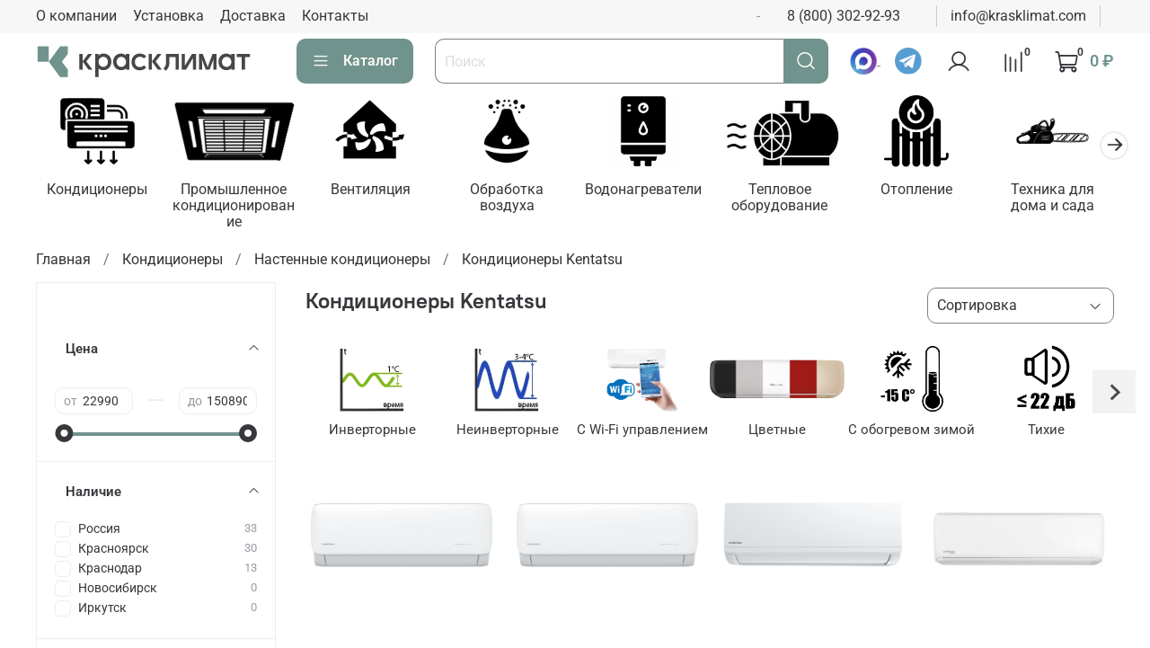

--- FILE ---
content_type: text/html; charset=utf-8
request_url: https://xn--80aaxgbgi1akp.xn--p1ai/collection/nastennyy/Kentatsu
body_size: 68839
content:
<!DOCTYPE html>
<html
  style="
    --color-btn-bg:#70938d;
--color-btn-bg-is-dark:true;
--bg:#ffffff;
--bg-is-dark:false;

--color-text: var(--color-text-dark);
--color-text-minor-shade: var(--color-text-dark-minor-shade);
--color-text-major-shade: var(--color-text-dark-major-shade);
--color-text-half-shade: var(--color-text-dark-half-shade);

--color-notice-warning-is-dark:false;
--color-notice-success-is-dark:false;
--color-notice-error-is-dark:false;
--color-notice-info-is-dark:false;
--color-form-controls-bg:var(--bg);
--color-form-controls-bg-disabled:var(--bg-minor-shade);
--color-form-controls-border-color:var(--bg-half-shade);
--color-form-controls-color:var(--color-text);
--is-editor:false;


  "
  >
  <head><link media='print' onload='this.media="all"' rel='stylesheet' type='text/css' href='/served_assets/public/jquery.modal-0c2631717f4ce8fa97b5d04757d294c2bf695df1d558678306d782f4bf7b4773.css'><meta data-config="{&quot;collection_filter_version&quot;:1681133674,&quot;collection_products_count&quot;:42}" name="page-config" content="" /><meta data-config="{&quot;money_with_currency_format&quot;:{&quot;delimiter&quot;:&quot; &quot;,&quot;separator&quot;:&quot;.&quot;,&quot;format&quot;:&quot;%n %u&quot;,&quot;unit&quot;:&quot;₽&quot;,&quot;show_price_without_cents&quot;:1},&quot;currency_code&quot;:&quot;RUR&quot;,&quot;currency_iso_code&quot;:&quot;RUB&quot;,&quot;default_currency&quot;:{&quot;title&quot;:&quot;Российский рубль&quot;,&quot;code&quot;:&quot;RUR&quot;,&quot;rate&quot;:1.0,&quot;format_string&quot;:&quot;%n %u&quot;,&quot;unit&quot;:&quot;₽&quot;,&quot;price_separator&quot;:&quot;&quot;,&quot;is_default&quot;:true,&quot;price_delimiter&quot;:&quot;&quot;,&quot;show_price_with_delimiter&quot;:true,&quot;show_price_without_cents&quot;:true},&quot;facebook&quot;:{&quot;pixelActive&quot;:false,&quot;currency_code&quot;:&quot;RUB&quot;,&quot;use_variants&quot;:null},&quot;vk&quot;:{&quot;pixel_active&quot;:null,&quot;price_list_id&quot;:null},&quot;new_ya_metrika&quot;:true,&quot;ecommerce_data_container&quot;:&quot;dataLayer&quot;,&quot;common_js_version&quot;:null,&quot;vue_ui_version&quot;:null,&quot;feedback_captcha_enabled&quot;:true,&quot;account_id&quot;:1186676,&quot;hide_items_out_of_stock&quot;:false,&quot;forbid_order_over_existing&quot;:false,&quot;minimum_items_price&quot;:null,&quot;enable_comparison&quot;:true,&quot;locale&quot;:&quot;ru&quot;,&quot;client_group&quot;:null,&quot;consent_to_personal_data&quot;:{&quot;active&quot;:false,&quot;obligatory&quot;:false,&quot;description&quot;:&quot;\u003cp style=\&quot;text-align: center;\&quot;\u003e\u003cspan style=\&quot;font-size: 8pt;\&quot;\u003eЯ ознакомлен и согласен с условиями \u003ca href=\&quot;/page/oferta\&quot; target=\&quot;blank\&quot;\u003eоферты и политики конфиденциальности\u003c/a\u003e.\u003c/span\u003e\u003c/p\u003e&quot;},&quot;recaptcha_key&quot;:&quot;6LfXhUEmAAAAAOGNQm5_a2Ach-HWlFKD3Sq7vfFj&quot;,&quot;recaptcha_key_v3&quot;:&quot;6LcZi0EmAAAAAPNov8uGBKSHCvBArp9oO15qAhXa&quot;,&quot;yandex_captcha_key&quot;:&quot;ysc1_ec1ApqrRlTZTXotpTnO8PmXe2ISPHxsd9MO3y0rye822b9d2&quot;,&quot;checkout_float_order_content_block&quot;:true,&quot;available_products_characteristics_ids&quot;:null,&quot;sber_id_app_id&quot;:&quot;5b5a3c11-72e5-4871-8649-4cdbab3ba9a4&quot;,&quot;theme_generation&quot;:4,&quot;quick_checkout_captcha_enabled&quot;:true,&quot;max_order_lines_count&quot;:500,&quot;sber_bnpl_min_amount&quot;:1000,&quot;sber_bnpl_max_amount&quot;:150000,&quot;counter_settings&quot;:{&quot;data_layer_name&quot;:&quot;dataLayer&quot;,&quot;new_counters_setup&quot;:true,&quot;add_to_cart_event&quot;:true,&quot;remove_from_cart_event&quot;:true,&quot;add_to_wishlist_event&quot;:true,&quot;purchase_event&quot;:true},&quot;site_setting&quot;:{&quot;show_cart_button&quot;:true,&quot;show_service_button&quot;:false,&quot;show_marketplace_button&quot;:false,&quot;show_quick_checkout_button&quot;:true},&quot;warehouses&quot;:[{&quot;id&quot;:4116275,&quot;title&quot;:&quot;Склад&quot;,&quot;array_index&quot;:9}],&quot;captcha_type&quot;:&quot;google&quot;,&quot;human_readable_urls&quot;:false}" name="shop-config" content="" /><meta name='js-evnvironment' content='production' /><meta name='default-locale' content='ru' /><meta name='insales-redefined-api-methods' content="[]" /><script type="text/javascript" src="https://static.insales-cdn.com/assets/static-versioned/v3.72/static/libs/lodash/4.17.21/lodash.min.js"></script><script>dataLayer= []; dataLayer.push({
        event: 'view_item_list',
        ecommerce: {
          items: [{"item_name":"Сплит-система кондиционер Kentatsu Kanami KSGA21HFAN1/KSRA21HFAN1","item_id":"318925060","item_price":"22990.00","items_list_id":"21096650","index":1},{"item_name":"Сплит-система кондиционер Kentatsu Kanami KSGA53HFAN1/KSRA53HFAN1","item_id":"318925097","item_price":"54590.00","items_list_id":"21096650","index":2},{"item_name":"Сплит-система кондиционер Kentatsu Ichi KSGI53HFAN1/KSRI53HFAN1","item_id":"318925138","item_price":"54590.00","items_list_id":"21096650","index":3},{"item_name":"Сплит-система кондиционер Kentatsu Tiba KSGTI21HFAN1/KSRTI21HFAN1","item_id":"422028119","item_price":"28890.00","items_list_id":"21096650","index":4},{"item_name":"Сплит-система кондиционер инверторный Kentatsu Omori KSGOM26HZRN1/KSROM26HZRN1","item_id":"422028169","item_price":"56090.00","items_list_id":"21096650","index":5},{"item_name":"Сплит-система кондиционер инверторный Kentatsu Sempai KSGPA35HZRN1/KSRPA35HZRN1","item_id":"422028256","item_price":"52890.00","items_list_id":"21096650","index":6},{"item_name":"Сплит-система кондиционер инверторный Kentatsu Kanami KSGAB21HZRN1W/KSRAB21HZRN1","item_id":"442603046","item_price":"35490.00","items_list_id":"21096650","index":7},{"item_name":"Сплит-система кондиционер инверторный Kentatsu Yuki KSGYK26HZRN1/KSRYK26HZRN1","item_id":"442603105","item_price":"34390.00","items_list_id":"21096650","index":8},{"item_name":"Сплит-система кондиционер инверторный Kentatsu Kanami KSGAA35HZRN1W/KSRAA35HZRN1","item_id":"442603120","item_price":"43490.00","items_list_id":"21096650","index":9},{"item_name":"Сплит-система кондиционер инверторный Kentatsu Tiba KSGTI50HZRN1R/KSRTI50HZRN1R","item_id":"442603152","item_price":"77890.00","items_list_id":"21096650","index":10},{"item_name":"Сплит-система кондиционер инверторный Kentatsu Yuki KSGYK53HZRN1/KSRYK53HZRN1","item_id":"442603175","item_price":"67690.00","items_list_id":"21096650","index":11},{"item_name":"Сплит-система кондиционер инверторный Kentatsu Kanami KSGA70HZRN1W/KSRA70HZRN1","item_id":"442603188","item_price":"95490.00","items_list_id":"21096650","index":12},{"item_name":"Сплит-система кондиционер Kentatsu Tiba KSGTI26HFAN1/KSRTI26HFAN1","item_id":"422028141","item_price":"31190.00","items_list_id":"21096650","index":13},{"item_name":"Сплит-система кондиционер инверторный Kentatsu Sempai KSGPA26HZRN1/KSRPA26HZRN1","item_id":"422028166","item_price":"49090.00","items_list_id":"21096650","index":14},{"item_name":"Сплит-система кондиционер Kentatsu Tiba KSGTI35HFAN1/KSRTI35HFAN1","item_id":"422028223","item_price":"40590.00","items_list_id":"21096650","index":15},{"item_name":"Сплит-система кондиционер Kentatsu Tiba KSGTI50HFAN1/KSRTI50HFAN1","item_id":"422028376","item_price":"68390.00","items_list_id":"21096650","index":16},{"item_name":"Сплит-система кондиционер инверторный Kentatsu Sempai KSGPA53HZRN1/KSRPA53HZRN1","item_id":"422028391","item_price":"73390.00","items_list_id":"21096650","index":17},{"item_name":"Сплит-система кондиционер Kentatsu Tiba KSGTI70HFAN1/KSRTI70HFAN1","item_id":"422028399","item_price":"86090.00","items_list_id":"21096650","index":18},{"item_name":"Сплит-система кондиционер инверторный Kentatsu Sempai KSGPA70HZRN1/KSRPA70HZRN1","item_id":"422028411","item_price":"98190.00","items_list_id":"21096650","index":19},{"item_name":"Сплит-система кондиционер инверторный Kentatsu Tiba KSGTI100HZAN1/KSRTI100HZAN1","item_id":"422028414","item_price":"150890.00","items_list_id":"21096650","index":20},{"item_name":"Сплит-система кондиционер инверторный Kentatsu Tiba KSGTI21HZRN1R/KSRTI21HZRN1R","item_id":"442603038","item_price":"38390.00","items_list_id":"21096650","index":21},{"item_name":"Сплит-система кондиционер инверторный Kentatsu Yuki KSGYK21HZRN1/KSRYK21HZRN1","item_id":"442603055","item_price":"32290.00","items_list_id":"21096650","index":22},{"item_name":"Сплит-система кондиционер инверторный Kentatsu Tiba KSGTI26HZRN1R/KSRTI26HZRN1R","item_id":"442603064","item_price":"41190.00","items_list_id":"21096650","index":23},{"item_name":"Сплит-система кондиционер инверторный Kentatsu Kanami KSGAB26HZRN1W/KSRAB26HZRN1","item_id":"442603088","item_price":"37890.00","items_list_id":"21096650","index":24},{"item_name":"Сплит-система кондиционер инверторный Kentatsu Tiba KSGTI35HZRN1R/KSRTI35HZRN1R","item_id":"442603112","item_price":"46090.00","items_list_id":"21096650","index":25},{"item_name":"Сплит-система кондиционер инверторный Kentatsu Yuki KSGYK35HZRN1/KSRYK35HZRN1","item_id":"442603149","item_price":"39490.00","items_list_id":"21096650","index":26},{"item_name":"Сплит-система кондиционер инверторный Kentatsu Yuki KSGYK70HZRN1/KSRYK70HZRN1","item_id":"442603190","item_price":"86690.00","items_list_id":"21096650","index":27},{"item_name":"Сплит-система кондиционер Kentatsu Ichi KSGI26HFAN1/KSRI26HFAN1","item_id":"318925126","item_price":"25090.00","items_list_id":"21096650","index":28},{"item_name":"Сплит-система кондиционер Kentatsu Ichi KSGI35HFAN1/KSRI35HFAN1","item_id":"318925132","item_price":"33990.00","items_list_id":"21096650","index":29},{"item_name":"Сплит-система кондиционер Kentatsu Ichi KSGI70HFAN1/KSRI70HFAN1","item_id":"318925145","item_price":"70290.00","items_list_id":"21096650","index":30},{"item_name":"Сплит-система кондиционер инверторный Kentatsu Otari KSGOT35HZRN1/KSROT35HZRN1","item_id":"318925166","item_price":"63990.00","items_list_id":"21096650","index":31},{"item_name":"Сплит-система кондиционер инверторный Kentatsu Omori KSGOM35HZRN1/KSROM35HZRN1","item_id":"422028348","item_price":"63690.00","items_list_id":"21096650","index":32},{"item_name":"Сплит-система кондиционер Kentatsu Kanami KSGA26HFAN1/KSRA26HFAN1","item_id":"318925073","item_price":"25090.00","items_list_id":"21096650","index":33},{"item_name":"Сплит-система кондиционер Kentatsu Kanami KSGA35HFAN1/KSRA35HFAN1","item_id":"318925085","item_price":"33990.00","items_list_id":"21096650","index":34},{"item_name":"Сплит-система кондиционер Kentatsu Kanami KSGA70HFAN1/KSRA70HFAN1","item_id":"318925108","item_price":"70290.00","items_list_id":"21096650","index":35},{"item_name":"Сплит-система кондиционер Kentatsu Ichi KSGI21HFAN1/KSRI21HFAN1","item_id":"318925118","item_price":"22990.00","items_list_id":"21096650","index":36},{"item_name":"Сплит-система кондиционер Kentatsu Naomi KSGN105HFAN1/KSRN105HFAN1","item_id":"318925153","item_price":"143590.00","items_list_id":"21096650","index":37},{"item_name":"Сплит-система кондиционер инверторный Kentatsu Otari KSGOT26HZRN1/KSROT26HZRN1","item_id":"318925161","item_price":"57590.00","items_list_id":"21096650","index":38},{"item_name":"Сплит-система кондиционер инверторный Kentatsu Otari KSGOT50HZRN1/KSROT50HZRN1","item_id":"318925172","item_price":"98290.00","items_list_id":"21096650","index":39},{"item_name":"Сплит-система кондиционер инверторный Kentatsu Otari KSGOT70HZRN1/KSROT70HZRN1","item_id":"318925177","item_price":"129590.00","items_list_id":"21096650","index":40}]
         }
      });</script>
<!--InsalesCounter -->
<script type="text/javascript">
(function() {
  if (typeof window.__insalesCounterId !== 'undefined') {
    return;
  }

  try {
    Object.defineProperty(window, '__insalesCounterId', {
      value: 1186676,
      writable: true,
      configurable: true
    });
  } catch (e) {
    console.error('InsalesCounter: Failed to define property, using fallback:', e);
    window.__insalesCounterId = 1186676;
  }

  if (typeof window.__insalesCounterId === 'undefined') {
    console.error('InsalesCounter: Failed to set counter ID');
    return;
  }

  let script = document.createElement('script');
  script.async = true;
  script.src = '/javascripts/insales_counter.js?7';
  let firstScript = document.getElementsByTagName('script')[0];
  firstScript.parentNode.insertBefore(script, firstScript);
})();
</script>
<!-- /InsalesCounter -->
      <!-- Google Tag Manager -->
      <script>(function(w,d,s,l,i){w[l]=w[l]||[];w[l].push({'gtm.start':
      new Date().getTime(),event:'gtm.js'});var f=d.getElementsByTagName(s)[0],
      j=d.createElement(s),dl=l!='dataLayer'?'&l='+l:'';j.async=true;j.src=
      'https://www.googletagmanager.com/gtm.js?id='+i+dl;f.parentNode.insertBefore(j,f);
      })(window,document,'script','dataLayer','GTM-WVWJ3CT');
      </script>
      <!-- End Google Tag Manager -->
<script type="text/javascript">window._ab_id_=158848</script>
<script src="https://cdn.botfaqtor.ru/one.js"></script>
    <!-- meta -->
<meta charset="UTF-8" /><title>Купить настенные кондиционеры Kentatsu | Красклимат</title><meta name="description" content="Кондиционеры производителя Kentatsu. Для дома, квартиры и офиса. Быстрая доставка по РФ и Красноярску. Гарантия лучшей цены. Индивидуальные скидки. Официальная гарантия">
<meta data-config="{&quot;static-versioned&quot;: &quot;1.38&quot;}" name="theme-meta-data" content="">
<meta name="robots" content="index,follow" />
<meta http-equiv="X-UA-Compatible" content="IE=edge,chrome=1" />
<meta name="viewport" content="width=device-width, initial-scale=1.0" />
<meta name="SKYPE_TOOLBAR" content="SKYPE_TOOLBAR_PARSER_COMPATIBLE" />
<meta name="format-detection" content="telephone=no">

<!-- canonical url--><link rel="canonical" href="https://красклимат.рф/collection/nastennyy/Kentatsu"/>

<!-- rss feed-->
  
    
    <meta property="og:title" content="Кондиционеры Kentatsu">
  
  
    
  
  <meta property="og:type" content="website">
  <meta property="og:url" content="https://красклимат.рф/collection/nastennyy/Kentatsu">




<!-- icons-->
<!-- icons--><link rel="icon" type="image/svg+xml" sizes="any" href="https://static.insales-cdn.com/files/1/3251/38735027/original/Лого_цвет-cropped__1_.svg">
      <link rel="mask-icon" href="https://static.insales-cdn.com/files/1/3251/38735027/original/Лого_цвет-cropped__1_.svg" color="#70938d">
      <link rel="apple-touch-icon" href="https://static.insales-cdn.com/files/1/3251/38735027/original/Лого_цвет-cropped__1_.svg"><meta name="msapplication-TileColor" content="#70938d">
  <meta name="msapplication-TileImage" content="https://static.insales-cdn.com/r/Ar7a_ZwnqUY/rs:fill-down:144:144:1/q:100/plain/files/1/3251/38735027/original/%D0%9B%D0%BE%D0%B3%D0%BE_%D1%86%D0%B2%D0%B5%D1%82-cropped__1_.svg@svg"><style media="screen">
  @supports (content-visibility: hidden) {
    body:not(.settings_loaded) {
      content-visibility: hidden;
    }
  }
  @supports not (content-visibility: hidden) {
    body:not(.settings_loaded) {
      visibility: hidden;
    }
  }
</style>

  </head>
  <body data-multi-lang="false" data-theme-template="collection" data-sidebar-type="sticky" data-sidebar-position="left">
    <div class="preloader">
      <div class="lds-ellipsis"><div></div><div></div><div></div><div></div></div>
    </div>
    <noscript>
<div class="njs-alert-overlay">
  <div class="njs-alert-wrapper">
    <div class="njs-alert">
      <p></p>
    </div>
  </div>
</div>
</noscript>

    <div class="page_layout page_layout_sticky_left page_layout_section_top">
      <header>
      
        <div
  class="layout widget-type_widget_v4_header_1_052aff2a56f98f2d8a6f2b5fab7f8449"
  style="--logo-img:'https://static.insales-cdn.com/files/1/3195/38734971/original/Лого_прямоугольное_зеленый-черный_SVG-cropped.svg'; --logo-max-width:240px; --live-search:true; --hide-search:false; --hide-language:true; --hide-personal:false; --hide-compare:false; --hide-favorite:false; --hide-total-price:false; --hide-menu-photo:true; --hide-counts:true; --header-wide-bg:true; --menu-grid-list-min-width:220px; --menu-grid-list-row-gap:1rem; --menu-grid-list-column-gap:2rem; --subcollections-items-limit:10; --img-border-radius:0px; --menu-img-ratio:1.4; --menu-img-fit:cover; --header-top-pt:0.5vw; --header-top-pb:0.5vw; --header-main-pt:0.5vw; --header-main-pb:0.5vw; --header-wide-content:false; --hide-desktop:false; --hide-mobile:false;"
  data-widget-drop-item-id="54478944"
  
  >
  <div class="layout__content">
    



<div class="header header_no-languages">
  <div class="header__mobile-head">
    <div class="header__mobile-head-content">
      <button type="button" class="button button_size-l header__hide-mobile-menu-btn js-hide-mobile-menu">
          <span class="icon icon-times"></span>
      </button>

      
    </div>
  </div>

  <div class="header__content">
    <div class="header-part-top">
      <div class="header-part-top__inner">
        <div class="header__area-menu">
          <ul class="header__menu js-cut-list" data-navigation data-navigation data-menu-handle="main-menu">
            
              <li class="header__menu-item" data-navigation-item data-menu-item-id="14986823">
                <div class="header__menu-controls">
                  <a href="/page/about-us" class="header__menu-link" data-navigation-link="/page/about-us">
                    О компании
                  </a>
                </div>
              </li>
            
              <li class="header__menu-item" data-navigation-item data-menu-item-id="15166430">
                <div class="header__menu-controls">
                  <a href="/page/services" class="header__menu-link" data-navigation-link="/page/services">
                    Установка
                  </a>
                </div>
              </li>
            
              <li class="header__menu-item" data-navigation-item data-menu-item-id="14986825">
                <div class="header__menu-controls">
                  <a href="/page/delivery" class="header__menu-link" data-navigation-link="/page/delivery">
                    Доставка
                  </a>
                </div>
              </li>
            
              <li class="header__menu-item" data-navigation-item data-menu-item-id="14986824">
                <div class="header__menu-controls">
                  <a href="/page/contacts" class="header__menu-link" data-navigation-link="/page/contacts">
                    Контакты
                  </a>
                </div>
              </li>
            
          </ul>
        </div>

        <div class="header__area-text">

        <div class="header__area-text-desktop">
          
          <div class="header__work-time">-</div>
          
            
          
          

          
          
        </div>

        <div class="header__area-text-mobile">

          
          <div class="mobile-address-item">
            <div class="mobile-address-title">Красноярск, Маерчака 49А</div>
           <div class="mobile-address-phone"><a href="tel:+78003029293">+7 (800) 302-92-93</a></div>
            <div class="mobile-address-email"><a href="mailto:info@красклимат.рф">info@красклимат.рф</a></div>
          </div>

          
          <div class="mobile-address-item">
            <div class="mobile-address-title"></div>
            <div class="mobile-address-phone"><a href="tel:"></a></div>
            <div class="mobile-address-email"><a href="mailto:"> </a></div>
          </div>

        </div>

      </div>

        <div class="header__area-contacts">
          
  
    <div class="header__phone">
      <a class="header__phone-value" href="tel:88003029293">8 (800) 302-92-93</a>
    </div>
  
  
    <div class="header__phone _phone-2">
      <a class="header__phone-value" href="mailto:info@krasklimat.com">info@krasklimat.com</a>
    </div>
  


          
          

              	
              <div class="header__phone _phone-2">
                <a class="header__phone-value" href="mailto:"> </a>
              </div>
              

            
          

          

        </div>

        
      </div>
    </div>


    <div class="header-part-main">
      <div class="header-part-main__inner">
        <div class="header__area-logo">
          

  
  
  
  
    <a href=" / " class="header__logo">
      <img src="https://static.insales-cdn.com/files/1/3195/38734971/original/Лого_прямоугольное_зеленый-черный_SVG-cropped.svg" alt="Красклимат" title="Красклимат" />
    </a>
  


        </div>

        <div class="header__area-catalog">
          <button type="button" class="button button_size-l header__show-collection-btn js-show-header-collections">
            <span class="icon icon-bars _show"></span>
            <span class="icon icon-times _hide"></span>
            Каталог
          </button>
        </div>

        <div class="header__area-search">
          <div class="header__search">
            <form action="/search" method="get" class="header__search-form">
              <input type="text" autocomplete="off" class="form-control form-control_size-l header__search-field" name="q" value="" placeholder="Поиск"  data-search-field />
              <button type="submit" class="button button_size-l header__search-btn">
                <span class="icon icon-search"></span>
              </button>
              <input type="hidden" name="lang" value="ru">
              <div class="header__search__results" data-search-result></div>
            </form>
            <button type="button" class="button button_size-l header__search-mobile-btn js-show-mobile-search">
                <span class="icon icon-search _show"></span>
              <span class="icon icon-times _hide"></span>
              </button>
            </div>
        </div>

        <div class="social-items">
          <a target="_blank" href="https://max.ru/u/f9LHodD0cOLo4NrWYN1i70aZi0ZzHfXGDFUCnul53TyuuPUhzE8tBeN-RR8" class="social-img-item">
                    <img class="msngrs-icon" src="https://static.insales-cdn.com/files/1/6545/113170833/original/564561-1-Photoroom_7da5aa6360cf53ae7a101f4a70a44276.png">
                    </a>
          <a target="_blank" href="https://t.me/+79233290082" class="social-img-item">
                    <img class="msngrs-icon" src="https://static.insales-cdn.com/files/1/6460/26868028/original/icon_tg-02d9c937640b7af4b64a432a4030f5b3.svg">
                    </a>
        </div>

        <div class="header__area-controls">
          
            <a href="/client_account/orders" class="header__control-btn header__cabinet">
              <span class="icon icon-user"></span>
            </a>
          

          
            
            <a href="/compares" class="header__control-btn header__compare" data-compare-counter-btn>
              <span class="icon icon-compare">
                <span class="header__control-bage" data-compare-counter>0</span>
              </span>
            </a>
            
          

          

          <a href="/cart_items" class="header__control-btn header__cart">
            <span class="icon icon-cart">
              <span class="header__control-bage" data-cart-positions-count></span>
            </span>
            <span class="header__control-text" data-cart-total-price></span>
          </a>
        </div>


        
        

        

        <div class="header__collections">
          <div class="header__collections-content">
            <div class="header__collections-head">Каталог</div>

            
            <ul class="grid-list header__collections-menu" data-navigation data-subcollections-items-limit=10>
              
              
                

                <li class="header__collections-item is-level-1" data-navigation-item>
                  

                  <div class="header__collections-controls">
                    <a href="/collection/konditsionery" class="header__collections-link" data-navigation-link="/collection/konditsionery" >
                      Кондиционеры
                    </a>

                    
                      <button class="header__collections-show-submenu-btn js-show-mobile-submenu" type="button">
                        <span class="icon icon-angle-down"></span>
                      </button>
                    
                  </div>

                  
                    <ul class="header__collections-submenu" data-navigation-submenu>
                      
                        <li class="header__collections-item " data-navigation-item>
                          <div class="header__collections-controls">
                            <a href="/collection/nastennyy" class="header__collections-link" data-navigation-link="/collection/nastennyy" >
                              Настенные кондиционеры

                              

                            </a>
                          </div>
                        </li>
                      
                        <li class="header__collections-item " data-navigation-item>
                          <div class="header__collections-controls">
                            <a href="/collection/mobilnye" class="header__collections-link" data-navigation-link="/collection/mobilnye" >
                              Мобильные

                              

                            </a>
                          </div>
                        </li>
                      
                        <li class="header__collections-item " data-navigation-item>
                          <div class="header__collections-controls">
                            <a href="/collection/polupromyshlennye-konditsionery" class="header__collections-link" data-navigation-link="/collection/polupromyshlennye-konditsionery" >
                              Полупромышленные кондиционеры

                              

                            </a>
                          </div>
                        </li>
                      
                        <li class="header__collections-item " data-navigation-item>
                          <div class="header__collections-controls">
                            <a href="/collection/multi-split-sistemy-2" class="header__collections-link" data-navigation-link="/collection/multi-split-sistemy-2" >
                              Мульти сплит-системы

                              

                            </a>
                          </div>
                        </li>
                      
                        <li class="header__collections-item " data-navigation-item>
                          <div class="header__collections-controls">
                            <a href="/collection/srednetemperaturnye" class="header__collections-link" data-navigation-link="/collection/srednetemperaturnye" >
                              Среднетемпературные

                              

                            </a>
                          </div>
                        </li>
                      
                        <li class="header__collections-item " data-navigation-item>
                          <div class="header__collections-controls">
                            <a href="/collection/okonnye-novye" class="header__collections-link" data-navigation-link="/collection/okonnye-novye" >
                              Оконные кондиционеры

                              

                            </a>
                          </div>
                        </li>
                      
                    </ul>
                    <div class="header__collections-show-more ">
                      <span class="button-link header__collections-show-more-link js-show-more-subcollections">
                        <span class="header__collections-show-more-text-show">Показать все</span>
                        <span class="header__collections-show-more-text-hide">Скрыть</span>
                        <span class="icon icon-angle-down"></span>
                      </span>
                    </div>
                  
                </li>
              
                

                <li class="header__collections-item is-level-1" data-navigation-item>
                  

                  <div class="header__collections-controls">
                    <a href="/collection/promyshlennoe-konditsionirovanie" class="header__collections-link" data-navigation-link="/collection/promyshlennoe-konditsionirovanie" >
                      Промышленное кондиционирование
                    </a>

                    
                      <button class="header__collections-show-submenu-btn js-show-mobile-submenu" type="button">
                        <span class="icon icon-angle-down"></span>
                      </button>
                    
                  </div>

                  
                    <ul class="header__collections-submenu" data-navigation-submenu>
                      
                        <li class="header__collections-item " data-navigation-item>
                          <div class="header__collections-controls">
                            <a href="/collection/chillery-i-fankoyly" class="header__collections-link" data-navigation-link="/collection/chillery-i-fankoyly" >
                              Чиллеры и фанкойлы

                              

                            </a>
                          </div>
                        </li>
                      
                        <li class="header__collections-item " data-navigation-item>
                          <div class="header__collections-controls">
                            <a href="/collection/multi-zonalnye-sistemy-vrf" class="header__collections-link" data-navigation-link="/collection/multi-zonalnye-sistemy-vrf" >
                              Мультизональные системы VRF

                              

                            </a>
                          </div>
                        </li>
                      
                    </ul>
                    <div class="header__collections-show-more ">
                      <span class="button-link header__collections-show-more-link js-show-more-subcollections">
                        <span class="header__collections-show-more-text-show">Показать все</span>
                        <span class="header__collections-show-more-text-hide">Скрыть</span>
                        <span class="icon icon-angle-down"></span>
                      </span>
                    </div>
                  
                </li>
              
                

                <li class="header__collections-item is-level-1" data-navigation-item>
                  

                  <div class="header__collections-controls">
                    <a href="/collection/ventilyatsiya" class="header__collections-link" data-navigation-link="/collection/ventilyatsiya" >
                      Вентиляция
                    </a>

                    
                      <button class="header__collections-show-submenu-btn js-show-mobile-submenu" type="button">
                        <span class="icon icon-angle-down"></span>
                      </button>
                    
                  </div>

                  
                    <ul class="header__collections-submenu" data-navigation-submenu>
                      
                        <li class="header__collections-item " data-navigation-item>
                          <div class="header__collections-controls">
                            <a href="/collection/brizery" class="header__collections-link" data-navigation-link="/collection/brizery" >
                              Бризеры

                              

                            </a>
                          </div>
                        </li>
                      
                        <li class="header__collections-item " data-navigation-item>
                          <div class="header__collections-controls">
                            <a href="/collection/rekuperatory" class="header__collections-link" data-navigation-link="/collection/rekuperatory" >
                              Рекуператоры

                              

                            </a>
                          </div>
                        </li>
                      
                        <li class="header__collections-item " data-navigation-item>
                          <div class="header__collections-controls">
                            <a href="/collection/passivnye-provetrivateli" class="header__collections-link" data-navigation-link="/collection/passivnye-provetrivateli" >
                              Пассивные проветриватели

                              

                            </a>
                          </div>
                        </li>
                      
                        <li class="header__collections-item " data-navigation-item>
                          <div class="header__collections-controls">
                            <a href="/collection/filtry" class="header__collections-link" data-navigation-link="/collection/filtry" >
                              Фильтры

                              

                            </a>
                          </div>
                        </li>
                      
                        <li class="header__collections-item " data-navigation-item>
                          <div class="header__collections-controls">
                            <a href="/collection/sistemy-ventilyatsii" class="header__collections-link" data-navigation-link="/collection/sistemy-ventilyatsii" >
                              Системы вентиляции

                              

                            </a>
                          </div>
                        </li>
                      
                    </ul>
                    <div class="header__collections-show-more ">
                      <span class="button-link header__collections-show-more-link js-show-more-subcollections">
                        <span class="header__collections-show-more-text-show">Показать все</span>
                        <span class="header__collections-show-more-text-hide">Скрыть</span>
                        <span class="icon icon-angle-down"></span>
                      </span>
                    </div>
                  
                </li>
              
                

                <li class="header__collections-item is-level-1" data-navigation-item>
                  

                  <div class="header__collections-controls">
                    <a href="/collection/obrabotka-vozduha" class="header__collections-link" data-navigation-link="/collection/obrabotka-vozduha" >
                      Обработка воздуха
                    </a>

                    
                      <button class="header__collections-show-submenu-btn js-show-mobile-submenu" type="button">
                        <span class="icon icon-angle-down"></span>
                      </button>
                    
                  </div>

                  
                    <ul class="header__collections-submenu" data-navigation-submenu>
                      
                        <li class="header__collections-item " data-navigation-item>
                          <div class="header__collections-controls">
                            <a href="/collection/uvlazhniteli-vozduha" class="header__collections-link" data-navigation-link="/collection/uvlazhniteli-vozduha" >
                              Увлажнители воздуха

                              

                            </a>
                          </div>
                        </li>
                      
                        <li class="header__collections-item " data-navigation-item>
                          <div class="header__collections-controls">
                            <a href="/collection/ochistiteli-vozduha" class="header__collections-link" data-navigation-link="/collection/ochistiteli-vozduha" >
                              Очистители воздуха

                              

                            </a>
                          </div>
                        </li>
                      
                        <li class="header__collections-item " data-navigation-item>
                          <div class="header__collections-controls">
                            <a href="/collection/osushiteli" class="header__collections-link" data-navigation-link="/collection/osushiteli" >
                              Осушители воздуха

                              

                            </a>
                          </div>
                        </li>
                      
                    </ul>
                    <div class="header__collections-show-more ">
                      <span class="button-link header__collections-show-more-link js-show-more-subcollections">
                        <span class="header__collections-show-more-text-show">Показать все</span>
                        <span class="header__collections-show-more-text-hide">Скрыть</span>
                        <span class="icon icon-angle-down"></span>
                      </span>
                    </div>
                  
                </li>
              
                

                <li class="header__collections-item is-level-1" data-navigation-item>
                  

                  <div class="header__collections-controls">
                    <a href="/collection/vodonagrevatel" class="header__collections-link" data-navigation-link="/collection/vodonagrevatel" >
                      Водонагреватели
                    </a>

                    
                      <button class="header__collections-show-submenu-btn js-show-mobile-submenu" type="button">
                        <span class="icon icon-angle-down"></span>
                      </button>
                    
                  </div>

                  
                    <ul class="header__collections-submenu" data-navigation-submenu>
                      
                        <li class="header__collections-item " data-navigation-item>
                          <div class="header__collections-controls">
                            <a href="/collection/nakopitelnye-vodonagrevateli" class="header__collections-link" data-navigation-link="/collection/nakopitelnye-vodonagrevateli" >
                              Накопительные

                              

                            </a>
                          </div>
                        </li>
                      
                        <li class="header__collections-item " data-navigation-item>
                          <div class="header__collections-controls">
                            <a href="/collection/protochnye-vodonagrevateli" class="header__collections-link" data-navigation-link="/collection/protochnye-vodonagrevateli" >
                              Проточные

                              

                            </a>
                          </div>
                        </li>
                      
                        <li class="header__collections-item " data-navigation-item>
                          <div class="header__collections-controls">
                            <a href="/collection/gazovye-kolonki-protochnye-vodonagrevateli" class="header__collections-link" data-navigation-link="/collection/gazovye-kolonki-protochnye-vodonagrevateli" >
                              Газовые

                              

                            </a>
                          </div>
                        </li>
                      
                    </ul>
                    <div class="header__collections-show-more ">
                      <span class="button-link header__collections-show-more-link js-show-more-subcollections">
                        <span class="header__collections-show-more-text-show">Показать все</span>
                        <span class="header__collections-show-more-text-hide">Скрыть</span>
                        <span class="icon icon-angle-down"></span>
                      </span>
                    </div>
                  
                </li>
              
                

                <li class="header__collections-item is-level-1" data-navigation-item>
                  

                  <div class="header__collections-controls">
                    <a href="/collection/teplovoe-oborudovanie" class="header__collections-link" data-navigation-link="/collection/teplovoe-oborudovanie" >
                      Тепловое оборудование
                    </a>

                    
                      <button class="header__collections-show-submenu-btn js-show-mobile-submenu" type="button">
                        <span class="icon icon-angle-down"></span>
                      </button>
                    
                  </div>

                  
                    <ul class="header__collections-submenu" data-navigation-submenu>
                      
                        <li class="header__collections-item " data-navigation-item>
                          <div class="header__collections-controls">
                            <a href="/collection/elektricheskie-kaminy" class="header__collections-link" data-navigation-link="/collection/elektricheskie-kaminy" >
                              Электрические камины

                              

                            </a>
                          </div>
                        </li>
                      
                        <li class="header__collections-item " data-navigation-item>
                          <div class="header__collections-controls">
                            <a href="/collection/obogrevateli" class="header__collections-link" data-navigation-link="/collection/obogrevateli" >
                              Обогреватели

                              

                            </a>
                          </div>
                        </li>
                      
                        <li class="header__collections-item " data-navigation-item>
                          <div class="header__collections-controls">
                            <a href="/collection/teplovye-pushki" class="header__collections-link" data-navigation-link="/collection/teplovye-pushki" >
                              Тепловые пушки

                              

                            </a>
                          </div>
                        </li>
                      
                        <li class="header__collections-item " data-navigation-item>
                          <div class="header__collections-controls">
                            <a href="/collection/teplovye-zavesy" class="header__collections-link" data-navigation-link="/collection/teplovye-zavesy" >
                              Тепловые завесы

                              

                            </a>
                          </div>
                        </li>
                      
                    </ul>
                    <div class="header__collections-show-more ">
                      <span class="button-link header__collections-show-more-link js-show-more-subcollections">
                        <span class="header__collections-show-more-text-show">Показать все</span>
                        <span class="header__collections-show-more-text-hide">Скрыть</span>
                        <span class="icon icon-angle-down"></span>
                      </span>
                    </div>
                  
                </li>
              
                

                <li class="header__collections-item is-level-1" data-navigation-item>
                  

                  <div class="header__collections-controls">
                    <a href="/collection/otoplenie" class="header__collections-link" data-navigation-link="/collection/otoplenie" >
                      Отопление
                    </a>

                    
                      <button class="header__collections-show-submenu-btn js-show-mobile-submenu" type="button">
                        <span class="icon icon-angle-down"></span>
                      </button>
                    
                  </div>

                  
                    <ul class="header__collections-submenu" data-navigation-submenu>
                      
                        <li class="header__collections-item " data-navigation-item>
                          <div class="header__collections-controls">
                            <a href="/collection/otopitelnye-kotly" class="header__collections-link" data-navigation-link="/collection/otopitelnye-kotly" >
                              Котлы отопления

                              

                            </a>
                          </div>
                        </li>
                      
                        <li class="header__collections-item " data-navigation-item>
                          <div class="header__collections-controls">
                            <a href="/collection/radiatory-otopleniya" class="header__collections-link" data-navigation-link="/collection/radiatory-otopleniya" >
                              Радиаторы отопления

                              

                            </a>
                          </div>
                        </li>
                      
                        <li class="header__collections-item " data-navigation-item>
                          <div class="header__collections-controls">
                            <a href="/collection/polotentsesushiteli" class="header__collections-link" data-navigation-link="/collection/polotentsesushiteli" >
                              Полотенцесушители

                              

                            </a>
                          </div>
                        </li>
                      
                        <li class="header__collections-item " data-navigation-item>
                          <div class="header__collections-controls">
                            <a href="/collection/teplye-poly" class="header__collections-link" data-navigation-link="/collection/teplye-poly" >
                              Теплые полы

                              

                            </a>
                          </div>
                        </li>
                      
                    </ul>
                    <div class="header__collections-show-more ">
                      <span class="button-link header__collections-show-more-link js-show-more-subcollections">
                        <span class="header__collections-show-more-text-show">Показать все</span>
                        <span class="header__collections-show-more-text-hide">Скрыть</span>
                        <span class="icon icon-angle-down"></span>
                      </span>
                    </div>
                  
                </li>
              
                

                <li class="header__collections-item is-level-1" data-navigation-item>
                  

                  <div class="header__collections-controls">
                    <a href="/collection/tehnika-dlya-sada" class="header__collections-link" data-navigation-link="/collection/tehnika-dlya-sada" >
                      Техника для дома и сада
                    </a>

                    
                      <button class="header__collections-show-submenu-btn js-show-mobile-submenu" type="button">
                        <span class="icon icon-angle-down"></span>
                      </button>
                    
                  </div>

                  
                    <ul class="header__collections-submenu" data-navigation-submenu>
                      
                        <li class="header__collections-item " data-navigation-item>
                          <div class="header__collections-controls">
                            <a href="/collection/snegouborschiki-2" class="header__collections-link" data-navigation-link="/collection/snegouborschiki-2" >
                              Снегоуборщики

                              

                            </a>
                          </div>
                        </li>
                      
                        <li class="header__collections-item " data-navigation-item>
                          <div class="header__collections-controls">
                            <a href="/collection/elektrogeneratory" class="header__collections-link" data-navigation-link="/collection/elektrogeneratory" >
                              Электрогенераторы

                              

                            </a>
                          </div>
                        </li>
                      
                        <li class="header__collections-item " data-navigation-item>
                          <div class="header__collections-controls">
                            <a href="/collection/gazonokosilki" class="header__collections-link" data-navigation-link="/collection/gazonokosilki" >
                              Газонокосилки

                              

                            </a>
                          </div>
                        </li>
                      
                        <li class="header__collections-item " data-navigation-item>
                          <div class="header__collections-controls">
                            <a href="/collection/kultivatory-2" class="header__collections-link" data-navigation-link="/collection/kultivatory-2" >
                              Культиваторы и мотоблоки

                              

                            </a>
                          </div>
                        </li>
                      
                        <li class="header__collections-item " data-navigation-item>
                          <div class="header__collections-controls">
                            <a href="/collection/svarochnye-apparaty" class="header__collections-link" data-navigation-link="/collection/svarochnye-apparaty" >
                              Сварочные аппараты

                              

                            </a>
                          </div>
                        </li>
                      
                        <li class="header__collections-item " data-navigation-item>
                          <div class="header__collections-controls">
                            <a href="/collection/elektropily-2" class="header__collections-link" data-navigation-link="/collection/elektropily-2" >
                              Цепные пилы

                              

                            </a>
                          </div>
                        </li>
                      
                        <li class="header__collections-item " data-navigation-item>
                          <div class="header__collections-controls">
                            <a href="/collection/motopompy-2" class="header__collections-link" data-navigation-link="/collection/motopompy-2" >
                              Мотопомпы

                              

                            </a>
                          </div>
                        </li>
                      
                        <li class="header__collections-item " data-navigation-item>
                          <div class="header__collections-controls">
                            <a href="/collection/grili-2" class="header__collections-link" data-navigation-link="/collection/grili-2" >
                              Грили

                              

                            </a>
                          </div>
                        </li>
                      
                        <li class="header__collections-item " data-navigation-item>
                          <div class="header__collections-controls">
                            <a href="/collection/solnechnye-paneli" class="header__collections-link" data-navigation-link="/collection/solnechnye-paneli" >
                              Солнечные панели

                              

                            </a>
                          </div>
                        </li>
                      
                        <li class="header__collections-item " data-navigation-item>
                          <div class="header__collections-controls">
                            <a href="/collection/portativnye-elektrostantsii" class="header__collections-link" data-navigation-link="/collection/portativnye-elektrostantsii" >
                              Портативные электростанции

                              

                            </a>
                          </div>
                        </li>
                      
                        <li class="header__collections-item is-hide" data-navigation-item>
                          <div class="header__collections-controls">
                            <a href="/collection/zaryadnye-stantsii" class="header__collections-link" data-navigation-link="/collection/zaryadnye-stantsii" >
                              Зарядные станции

                              

                            </a>
                          </div>
                        </li>
                      
                    </ul>
                    <div class="header__collections-show-more is-show">
                      <span class="button-link header__collections-show-more-link js-show-more-subcollections">
                        <span class="header__collections-show-more-text-show">Показать все</span>
                        <span class="header__collections-show-more-text-hide">Скрыть</span>
                        <span class="icon icon-angle-down"></span>
                      </span>
                    </div>
                  
                </li>
              
                

                <li class="header__collections-item is-level-1" data-navigation-item>
                  

                  <div class="header__collections-controls">
                    <a href="/collection/krupnaya-bytovaya-tehnika" class="header__collections-link" data-navigation-link="/collection/krupnaya-bytovaya-tehnika" >
                      Бытовая техника
                    </a>

                    
                      <button class="header__collections-show-submenu-btn js-show-mobile-submenu" type="button">
                        <span class="icon icon-angle-down"></span>
                      </button>
                    
                  </div>

                  
                    <ul class="header__collections-submenu" data-navigation-submenu>
                      
                        <li class="header__collections-item " data-navigation-item>
                          <div class="header__collections-controls">
                            <a href="/collection/holodilniki" class="header__collections-link" data-navigation-link="/collection/holodilniki" >
                              Холодильники

                              

                            </a>
                          </div>
                        </li>
                      
                        <li class="header__collections-item " data-navigation-item>
                          <div class="header__collections-controls">
                            <a href="/collection/morozilniki" class="header__collections-link" data-navigation-link="/collection/morozilniki" >
                              Морозильники

                              

                            </a>
                          </div>
                        </li>
                      
                        <li class="header__collections-item " data-navigation-item>
                          <div class="header__collections-controls">
                            <a href="/collection/stiralnye-mashiny" class="header__collections-link" data-navigation-link="/collection/stiralnye-mashiny" >
                              Стиральные машины

                              

                            </a>
                          </div>
                        </li>
                      
                        <li class="header__collections-item " data-navigation-item>
                          <div class="header__collections-controls">
                            <a href="/collection/posudomoechnye-mashiny" class="header__collections-link" data-navigation-link="/collection/posudomoechnye-mashiny" >
                              Посудомоечные машины

                              

                            </a>
                          </div>
                        </li>
                      
                        <li class="header__collections-item " data-navigation-item>
                          <div class="header__collections-controls">
                            <a href="/collection/duhovye-shkafy" class="header__collections-link" data-navigation-link="/collection/duhovye-shkafy" >
                              Духовые шкафы

                              

                            </a>
                          </div>
                        </li>
                      
                        <li class="header__collections-item " data-navigation-item>
                          <div class="header__collections-controls">
                            <a href="/collection/plity" class="header__collections-link" data-navigation-link="/collection/plity" >
                              Плиты

                              

                            </a>
                          </div>
                        </li>
                      
                        <li class="header__collections-item " data-navigation-item>
                          <div class="header__collections-controls">
                            <a href="/collection/varochnye-poverhnosti" class="header__collections-link" data-navigation-link="/collection/varochnye-poverhnosti" >
                              Варочные поверхности

                              

                            </a>
                          </div>
                        </li>
                      
                        <li class="header__collections-item " data-navigation-item>
                          <div class="header__collections-controls">
                            <a href="/collection/vytyazhka" class="header__collections-link" data-navigation-link="/collection/vytyazhka" >
                              Вытяжка

                              

                            </a>
                          </div>
                        </li>
                      
                        <li class="header__collections-item " data-navigation-item>
                          <div class="header__collections-controls">
                            <a href="/collection/kulery-dlya-vody" class="header__collections-link" data-navigation-link="/collection/kulery-dlya-vody" >
                              Кулеры для воды

                              

                            </a>
                          </div>
                        </li>
                      
                        <li class="header__collections-item " data-navigation-item>
                          <div class="header__collections-controls">
                            <a href="/collection/mikrovolnovye-pechi" class="header__collections-link" data-navigation-link="/collection/mikrovolnovye-pechi" >
                              Микроволновые печи

                              

                            </a>
                          </div>
                        </li>
                      
                        <li class="header__collections-item is-hide" data-navigation-item>
                          <div class="header__collections-controls">
                            <a href="/collection/vinnye-shkafy" class="header__collections-link" data-navigation-link="/collection/vinnye-shkafy" >
                              Винные шкафы

                              

                            </a>
                          </div>
                        </li>
                      
                        <li class="header__collections-item is-hide" data-navigation-item>
                          <div class="header__collections-controls">
                            <a href="/collection/parovye-shkafy" class="header__collections-link" data-navigation-link="/collection/parovye-shkafy" >
                              Паровые шкафы

                              

                            </a>
                          </div>
                        </li>
                      
                        <li class="header__collections-item is-hide" data-navigation-item>
                          <div class="header__collections-controls">
                            <a href="/collection/stiralno-sushilnye-mashiny" class="header__collections-link" data-navigation-link="/collection/stiralno-sushilnye-mashiny" >
                              Стирально-сушильные машины

                              

                            </a>
                          </div>
                        </li>
                      
                        <li class="header__collections-item is-hide" data-navigation-item>
                          <div class="header__collections-controls">
                            <a href="/collection/sushilnye-mashiny" class="header__collections-link" data-navigation-link="/collection/sushilnye-mashiny" >
                              Сушильные машины

                              

                            </a>
                          </div>
                        </li>
                      
                        <li class="header__collections-item is-hide" data-navigation-item>
                          <div class="header__collections-controls">
                            <a href="/collection/vstraivaemye-kofemashiny" class="header__collections-link" data-navigation-link="/collection/vstraivaemye-kofemashiny" >
                              Кофемашины

                              

                            </a>
                          </div>
                        </li>
                      
                    </ul>
                    <div class="header__collections-show-more is-show">
                      <span class="button-link header__collections-show-more-link js-show-more-subcollections">
                        <span class="header__collections-show-more-text-show">Показать все</span>
                        <span class="header__collections-show-more-text-hide">Скрыть</span>
                        <span class="icon icon-angle-down"></span>
                      </span>
                    </div>
                  
                </li>
              
              
            </ul>
          </div>
        </div>
      </div>
    </div>
  </div>
</div>

<div class="header-mobile-panel">
  <div class="header-mobile-panel__content">
    <button type="button" class="button button_size-l header-mobile-panel__show-menu-btn js-show-mobile-menu">
      <span class="icon icon-bars"></span>
    </button>

    <div class="header-mobile-panel__logo">
      

  
  
  
  
    <a href=" / " class="header__logo">
      <img src="https://static.insales-cdn.com/files/1/3195/38734971/original/Лого_прямоугольное_зеленый-черный_SVG-cropped.svg" alt="Красклимат" title="Красклимат" />
    </a>
  


    </div>

    <div class="header-mobile-panel__controls">
      <a href="/cart_items" class="header__control-btn header__mobile-cart">
        <span class="icon icon-cart">
          <span class="header__control-bage" data-cart-positions-count></span>
        </span>
      </a>
    </div>
  </div>
</div>

<div class="header__collections-overlay"></div>



  </div>
</div>

      
        <div
  class="layout widget-type_system_widget_v4_collections_on_index_2"
  style="--count-collections:9; --slide-width:125px; --slides-align-center:true; --img-ratio:1.7; --img-fit:contain; --slide-gap:15px; --border-radius:0px; --slide-width-mobile:130px; --slide-gap-mobile:5; --layout-wide-bg:true; --layout-pt:0.5vw; --layout-pb:0vw; --layout-wide-content:true; --layout-edge:false; --hide-desktop:false; --hide-mobile:true;"
  data-widget-drop-item-id="54478945"
  
  >
  <div class="layout__content">
    


<div class="collections js-collections ">
  <div class="splide js-collections-slider" data-slide-min-width="125"
    data-slide-min-width-mobile="130"
    data-slide-gap="15" data-slide-gap-mobile="5"
    data-mobile-right-padding="30">
    <div class="splide__track">
      <div class="splide__list">
        
        <div class="splide__slide">
          <div class="collection-preview__content">
            <div class="collection-preview-elem">
              <div class="collection-preview__area-photo">
                <div class="collection-preview__photo">
                  <div class="img-ratio img-fit">
                    <div class="img-ratio__inner">
                      
                      <a href="/collection/konditsionery">
                        

                        
                        
                        
                        
                        <picture>
                          <source media="(min-width:768px)"
                          srcset="https://static.insales-cdn.com/r/ZwmpIE_Sr2I/rs:fit:250:0:1/q:100/plain/images/collections/1/6467/89291075/large_air-conditioner-png-icon-free-download-494904-PhotoRoom__1___1_.png@webp"
                          type="image/webp" loading="lazy">
                          <source media="(max-width:767px)"
                          srcset="https://static.insales-cdn.com/r/j4629soEhEw/rs:fit:260:0:1/q:100/plain/images/collections/1/6467/89291075/large_air-conditioner-png-icon-free-download-494904-PhotoRoom__1___1_.png@webp"
                          type="image/webp" loading="lazy">
                          <img src="https://static.insales-cdn.com/r/4C-JnLoEkMM/rs:fit:250:0:1/q:100/plain/images/collections/1/6467/89291075/large_air-conditioner-png-icon-free-download-494904-PhotoRoom__1___1_.png@png"
                          loading="lazy" alt="Кондиционеры">
                        </picture>
                      </a>
                    </div>
                  </div>
                </div>
              </div>
              <div class="collection-preview__area-title">
                <div class="collection-preview__title">
                  <a href="/collection/konditsionery">Кондиционеры</a>
                </div>
              </div>
            </div>
          </div>
        </div>
        
        <div class="splide__slide">
          <div class="collection-preview__content">
            <div class="collection-preview-elem">
              <div class="collection-preview__area-photo">
                <div class="collection-preview__photo">
                  <div class="img-ratio img-fit">
                    <div class="img-ratio__inner">
                      
                      <a href="/collection/promyshlennoe-konditsionirovanie">
                        

                        
                        
                        
                        
                        <picture>
                          <source media="(min-width:768px)"
                          srcset="https://static.insales-cdn.com/r/W1Itc8JBvaI/rs:fit:250:0:1/q:100/plain/images/collections/1/5544/89888168/large_medium_2809902-200.png@webp"
                          type="image/webp" loading="lazy">
                          <source media="(max-width:767px)"
                          srcset="https://static.insales-cdn.com/r/6kBxJchYOBs/rs:fit:260:0:1/q:100/plain/images/collections/1/5544/89888168/large_medium_2809902-200.png@webp"
                          type="image/webp" loading="lazy">
                          <img src="https://static.insales-cdn.com/r/8uw2ndk9xrY/rs:fit:250:0:1/q:100/plain/images/collections/1/5544/89888168/large_medium_2809902-200.png@png"
                          loading="lazy" alt="Промышленное кондиционирование">
                        </picture>
                      </a>
                    </div>
                  </div>
                </div>
              </div>
              <div class="collection-preview__area-title">
                <div class="collection-preview__title">
                  <a href="/collection/promyshlennoe-konditsionirovanie">Промышленное кондиционирование</a>
                </div>
              </div>
            </div>
          </div>
        </div>
        
        <div class="splide__slide">
          <div class="collection-preview__content">
            <div class="collection-preview-elem">
              <div class="collection-preview__area-photo">
                <div class="collection-preview__photo">
                  <div class="img-ratio img-fit">
                    <div class="img-ratio__inner">
                      
                      <a href="/collection/ventilyatsiya">
                        

                        
                        
                        
                        
                        <picture>
                          <source media="(min-width:768px)"
                          srcset="https://static.insales-cdn.com/r/kAqOtgZ1s9g/rs:fit:250:0:1/q:100/plain/images/collections/1/6530/89291138/large_kisspng-furnace-heating-ventilation-and-air-conditioning-air-icon-home-designs-5d3c8fa0b7bd49.24.png@webp"
                          type="image/webp" loading="lazy">
                          <source media="(max-width:767px)"
                          srcset="https://static.insales-cdn.com/r/b-JIVAGbhv0/rs:fit:260:0:1/q:100/plain/images/collections/1/6530/89291138/large_kisspng-furnace-heating-ventilation-and-air-conditioning-air-icon-home-designs-5d3c8fa0b7bd49.24.png@webp"
                          type="image/webp" loading="lazy">
                          <img src="https://static.insales-cdn.com/r/VnxYQpWcrxA/rs:fit:250:0:1/q:100/plain/images/collections/1/6530/89291138/large_kisspng-furnace-heating-ventilation-and-air-conditioning-air-icon-home-designs-5d3c8fa0b7bd49.24.png@png"
                          loading="lazy" alt="Вентиляция">
                        </picture>
                      </a>
                    </div>
                  </div>
                </div>
              </div>
              <div class="collection-preview__area-title">
                <div class="collection-preview__title">
                  <a href="/collection/ventilyatsiya">Вентиляция</a>
                </div>
              </div>
            </div>
          </div>
        </div>
        
        <div class="splide__slide">
          <div class="collection-preview__content">
            <div class="collection-preview-elem">
              <div class="collection-preview__area-photo">
                <div class="collection-preview__photo">
                  <div class="img-ratio img-fit">
                    <div class="img-ratio__inner">
                      
                      <a href="/collection/obrabotka-vozduha">
                        

                        
                        
                        
                        
                        <picture>
                          <source media="(min-width:768px)"
                          srcset="https://static.insales-cdn.com/r/o-XHDyzHtyU/rs:fit:250:0:1/q:100/plain/images/collections/1/4870/89289478/large_aroma-therapy-icon.png@webp"
                          type="image/webp" loading="lazy">
                          <source media="(max-width:767px)"
                          srcset="https://static.insales-cdn.com/r/wQKNMuFWVjU/rs:fit:260:0:1/q:100/plain/images/collections/1/4870/89289478/large_aroma-therapy-icon.png@webp"
                          type="image/webp" loading="lazy">
                          <img src="https://static.insales-cdn.com/r/QXKXvPi9xho/rs:fit:250:0:1/q:100/plain/images/collections/1/4870/89289478/large_aroma-therapy-icon.png@png"
                          loading="lazy" alt="Обработка воздуха">
                        </picture>
                      </a>
                    </div>
                  </div>
                </div>
              </div>
              <div class="collection-preview__area-title">
                <div class="collection-preview__title">
                  <a href="/collection/obrabotka-vozduha">Обработка воздуха</a>
                </div>
              </div>
            </div>
          </div>
        </div>
        
        <div class="splide__slide">
          <div class="collection-preview__content">
            <div class="collection-preview-elem">
              <div class="collection-preview__area-photo">
                <div class="collection-preview__photo">
                  <div class="img-ratio img-fit">
                    <div class="img-ratio__inner">
                      
                      <a href="/collection/vodonagrevatel">
                        

                        
                        
                        
                        
                        <picture>
                          <source media="(min-width:768px)"
                          srcset="https://static.insales-cdn.com/r/foSn-QFLIig/rs:fit:250:0:1/q:100/plain/images/collections/1/4889/89289497/large_71-1024.jpeg@webp"
                          type="image/webp" loading="lazy">
                          <source media="(max-width:767px)"
                          srcset="https://static.insales-cdn.com/r/IsyXc2MDZEg/rs:fit:260:0:1/q:100/plain/images/collections/1/4889/89289497/large_71-1024.jpeg@webp"
                          type="image/webp" loading="lazy">
                          <img src="https://static.insales-cdn.com/r/rODRYqhWoQE/rs:fit:250:0:1/q:100/plain/images/collections/1/4889/89289497/large_71-1024.jpeg@jpeg"
                          loading="lazy" alt="Водонагреватели">
                        </picture>
                      </a>
                    </div>
                  </div>
                </div>
              </div>
              <div class="collection-preview__area-title">
                <div class="collection-preview__title">
                  <a href="/collection/vodonagrevatel">Водонагреватели</a>
                </div>
              </div>
            </div>
          </div>
        </div>
        
        <div class="splide__slide">
          <div class="collection-preview__content">
            <div class="collection-preview-elem">
              <div class="collection-preview__area-photo">
                <div class="collection-preview__photo">
                  <div class="img-ratio img-fit">
                    <div class="img-ratio__inner">
                      
                      <a href="/collection/teplovoe-oborudovanie">
                        

                        
                        
                        
                        
                        <picture>
                          <source media="(min-width:768px)"
                          srcset="https://static.insales-cdn.com/r/f7qYRFtGhLA/rs:fit:250:0:1/q:100/plain/images/collections/1/5538/89888162/large_153938690-silhouette-industrial-electric-fan-heater-outline-icon-of-cylindrical-building-dryer-w.jpg@webp"
                          type="image/webp" loading="lazy">
                          <source media="(max-width:767px)"
                          srcset="https://static.insales-cdn.com/r/1m8ydaATymo/rs:fit:260:0:1/q:100/plain/images/collections/1/5538/89888162/large_153938690-silhouette-industrial-electric-fan-heater-outline-icon-of-cylindrical-building-dryer-w.jpg@webp"
                          type="image/webp" loading="lazy">
                          <img src="https://static.insales-cdn.com/r/9v5fXk3qsh0/rs:fit:250:0:1/q:100/plain/images/collections/1/5538/89888162/large_153938690-silhouette-industrial-electric-fan-heater-outline-icon-of-cylindrical-building-dryer-w.jpg@jpg"
                          loading="lazy" alt="Тепловое оборудование">
                        </picture>
                      </a>
                    </div>
                  </div>
                </div>
              </div>
              <div class="collection-preview__area-title">
                <div class="collection-preview__title">
                  <a href="/collection/teplovoe-oborudovanie">Тепловое оборудование</a>
                </div>
              </div>
            </div>
          </div>
        </div>
        
        <div class="splide__slide">
          <div class="collection-preview__content">
            <div class="collection-preview-elem">
              <div class="collection-preview__area-photo">
                <div class="collection-preview__photo">
                  <div class="img-ratio img-fit">
                    <div class="img-ratio__inner">
                      
                      <a href="/collection/otoplenie">
                        

                        
                        
                        
                        
                        <picture>
                          <source media="(min-width:768px)"
                          srcset="https://static.insales-cdn.com/r/JomB40KnHwc/rs:fit:250:0:1/q:100/plain/images/collections/1/5563/89888187/large_Home_Automation_-_Solid_-_067_-Radiator_Hot-1024-PhotoRoom.png@webp"
                          type="image/webp" loading="lazy">
                          <source media="(max-width:767px)"
                          srcset="https://static.insales-cdn.com/r/6QYdtHKUNDM/rs:fit:260:0:1/q:100/plain/images/collections/1/5563/89888187/large_Home_Automation_-_Solid_-_067_-Radiator_Hot-1024-PhotoRoom.png@webp"
                          type="image/webp" loading="lazy">
                          <img src="https://static.insales-cdn.com/r/QjUfcO7mO7c/rs:fit:250:0:1/q:100/plain/images/collections/1/5563/89888187/large_Home_Automation_-_Solid_-_067_-Radiator_Hot-1024-PhotoRoom.png@png"
                          loading="lazy" alt="Отопление">
                        </picture>
                      </a>
                    </div>
                  </div>
                </div>
              </div>
              <div class="collection-preview__area-title">
                <div class="collection-preview__title">
                  <a href="/collection/otoplenie">Отопление</a>
                </div>
              </div>
            </div>
          </div>
        </div>
        
        <div class="splide__slide">
          <div class="collection-preview__content">
            <div class="collection-preview-elem">
              <div class="collection-preview__area-photo">
                <div class="collection-preview__photo">
                  <div class="img-ratio img-fit">
                    <div class="img-ratio__inner">
                      
                      <a href="/collection/tehnika-dlya-sada">
                        

                        
                        
                        
                        
                        <picture>
                          <source media="(min-width:768px)"
                          srcset="https://static.insales-cdn.com/r/Yirv0A4OFxk/rs:fit:250:0:1/q:100/plain/images/collections/1/6734/91200078/large_1661417647_27-papik-pro-p-chelovek-benzopila-stikeri-png-35.jpg@webp"
                          type="image/webp" loading="lazy">
                          <source media="(max-width:767px)"
                          srcset="https://static.insales-cdn.com/r/ReDp18EzEbI/rs:fit:260:0:1/q:100/plain/images/collections/1/6734/91200078/large_1661417647_27-papik-pro-p-chelovek-benzopila-stikeri-png-35.jpg@webp"
                          type="image/webp" loading="lazy">
                          <img src="https://static.insales-cdn.com/r/dTcoGY8WEVw/rs:fit:250:0:1/q:100/plain/images/collections/1/6734/91200078/large_1661417647_27-papik-pro-p-chelovek-benzopila-stikeri-png-35.jpg@jpg"
                          loading="lazy" alt="Техника для дома и сада">
                        </picture>
                      </a>
                    </div>
                  </div>
                </div>
              </div>
              <div class="collection-preview__area-title">
                <div class="collection-preview__title">
                  <a href="/collection/tehnika-dlya-sada">Техника для дома и сада</a>
                </div>
              </div>
            </div>
          </div>
        </div>
        
        <div class="splide__slide">
          <div class="collection-preview__content">
            <div class="collection-preview-elem">
              <div class="collection-preview__area-photo">
                <div class="collection-preview__photo">
                  <div class="img-ratio img-fit">
                    <div class="img-ratio__inner">
                      
                      <a href="/collection/krupnaya-bytovaya-tehnika">
                        

                        
                        
                        
                        
                        <picture>
                          <source media="(min-width:768px)"
                          srcset="https://static.insales-cdn.com/r/-8tywZayVZA/rs:fit:250:0:1/q:100/plain/images/collections/1/3337/96644361/large_986106ec-7008-4c3e-9c72-42a0e094274c-md.jpeg@webp"
                          type="image/webp" loading="lazy">
                          <source media="(max-width:767px)"
                          srcset="https://static.insales-cdn.com/r/_I4LFngUc-4/rs:fit:260:0:1/q:100/plain/images/collections/1/3337/96644361/large_986106ec-7008-4c3e-9c72-42a0e094274c-md.jpeg@webp"
                          type="image/webp" loading="lazy">
                          <img src="https://static.insales-cdn.com/r/KYL65QrB4N4/rs:fit:250:0:1/q:100/plain/images/collections/1/3337/96644361/large_986106ec-7008-4c3e-9c72-42a0e094274c-md.jpeg@jpeg"
                          loading="lazy" alt="Бытовая техника">
                        </picture>
                      </a>
                    </div>
                  </div>
                </div>
              </div>
              <div class="collection-preview__area-title">
                <div class="collection-preview__title">
                  <a href="/collection/krupnaya-bytovaya-tehnika">Бытовая техника</a>
                </div>
              </div>
            </div>
          </div>
        </div>
        
      </div>
    </div>
    <div class="collections__slider-controls">
      <div class="collections__slider-arrow collections__slider-arrow-prev js-move-slide">
        <span class="collections__slider-arrow-icon icon-arrow-left"></span>
      </div>
      <div class="collections__slider-arrow collections__slider-arrow-next js-move-slide">
        <span class="collections__slider-arrow-icon icon-arrow-right"></span>
      </div>
    </div>
  </div>
</div>





  </div>
</div>

      
      </header>

      
      <section class="page_section_top">
        
          <div
  class="layout widget-type_system_widget_v4_breadcrumbs_1"
  style="--delemeter:1; --align:start; --breadcrumb-color:#333333; --breadcrumb-color-is-dark:true; --breadcrumb-color-minor-shade:#474747; --breadcrumb-color-minor-shade-is-dark:true; --breadcrumb-color-major-shade:#5c5c5c; --breadcrumb-color-major-shade-is-dark:true; --breadcrumb-color-half-shade:#999999; --breadcrumb-color-half-shade-is-dark:true; --layout-wide-bg:false; --layout-pt:1vw; --layout-pb:1vw; --layout-wide-content:false; --layout-edge:false; --hide-desktop:false; --hide-mobile:false;"
  data-widget-drop-item-id="54478933"
  
  >
  <div class="layout__content">
    

<div class="breadcrumb-wrapper delemeter_1">
  <ul class="breadcrumb">
    <li class="breadcrumb-item home">
      <a class="breadcrumb-link" title="Главная" href="/">Главная</a>
    </li>
    
      
        
          
        
          
            
              <li class="breadcrumb-item" data-breadcrumbs="2">
                <a class="breadcrumb-link" title="Кондиционеры" href="/collection/konditsionery">Кондиционеры</a>
              </li>
              
            
          
        
          
            
              
                <li class="breadcrumb-item">
                  <a class="breadcrumb-link" title="Настенные кондиционеры" href="/collection/nastennyy">Настенные кондиционеры</a>
                </li>
                <li class="breadcrumb-item">
                  <span class="breadcrumb-page">Кондиционеры Kentatsu</span>
                </li>
              
            
          
        
      
    
  </ul>
</div>




  </div>
</div>

        
      </section>
      

      <main>
        





  
    <div
  class="layout widget-type_system_widget_v4_collection_sort_1"
  style="--hide-sorting-on-mobile:true; --layout-wide-bg:false; --layout-pt:0.5vw; --layout-pb:0.5vw; --layout-wide-content:false; --layout-edge:false; --hide-desktop:false; --hide-mobile:false;"
  data-widget-drop-item-id="54479186"
  
  >
  <div class="layout__content">
    <div class="collection-toolbar">
  <h1 class="heading">
    
      Кондиционеры Kentatsu
    
  </h1>
  <div class="collection-sort">
    
    <form class="collection-order-wrapper insales-human-readable-urls" action="/collection/nastennyy" method="get">
      <div class="collection-order is-sort">
        <div class="select-wrapper">
        <select class="js-filter-trigger form-control form-control_size-m" name="order">
        <option  value=''>Сортировка</option>
        <option  value='price'>по возрастанию цены</option>
        <option  value='descending_price'>по убыванию цены</option>
        <option  value='descending_age'>сначала новые</option>
        <option  value='title'>по названию</option>
        </select>
     </div>
      </div>
      
      <input type="hidden" name="characteristics[]" value="160505170">
      
      
        
        
      
        
        
      
        
        
      
        
        
      
        
        
      
        
        
      
        
        
      
        
        
      
        
        
      
        
        
      
        
        
      
        
        
      
        
        
      
        
        
      
        
        
      
        
        
      
        
        
      
        
        
      
        
        
      
        
        
      
        
        
      
      
      
      
      
      
    </form>
    
  </div>
</div>

  </div>
</div>

  
    <div
  class="layout widget-type_system_widget_v4_subcollections_2"
  style="--slide-width:140px; --img-ratio:2; --img-fit:contain; --subcollection-border-radius:10px; --card-font-size:15px; --text-alignment:center; --layout-wide-bg:false; --slide-gap:0rem; --layout-pt:1vw; --layout-pb:0.5vw; --layout-wide-content:false; --layout-edge:false; --hide-desktop:false; --hide-mobile:false;"
  data-widget-drop-item-id="60133180"
  
  >
  <div class="layout__content">
    


  
    
      <div class="subcollection-list js-special-subcollection">
        <div
          class="splide js-special-subcollection-slider"
          data-slide-min-width="140"
          data-slide-gap="0">
          <div class="splide__track">
            <div class="splide__list">
              
                <div class="splide__slide">
                  <a href="/collection/invertornye-2" class="subcollection-list__item">
                    <div class="img-ratio img-fit subcollection-list__item-photo">
                      <div class="img-ratio__inner">
                        
                        
                          
                          <picture>
                            <source
                              srcset="https://static.insales-cdn.com/r/mRWzmUhmwbg/rs:fit:280:280:1/plain/images/collections/1/3964/93474684/large_snapedit_1707460464869.png@webp"
                              type="image/webp"
                              loading="lazy">
                            <img
                              src="https://static.insales-cdn.com/r/ueByuKvkv_k/rs:fit:280:280:1/plain/images/collections/1/3964/93474684/large_snapedit_1707460464869.png@png"
                              loading="lazy"
                              alt="Инверторные">
                          </picture>
                        
                      </div>
                    </div>
                    <div class="subcollection-list__item-title">
                      Инверторные
                    </div>
                  </a>
                </div>
              
                <div class="splide__slide">
                  <a href="/collection/neinvertornye" class="subcollection-list__item">
                    <div class="img-ratio img-fit subcollection-list__item-photo">
                      <div class="img-ratio__inner">
                        
                        
                          
                          <picture>
                            <source
                              srcset="https://static.insales-cdn.com/r/bqNJZHL2ATU/rs:fit:280:280:1/plain/images/collections/1/3966/93474686/large_%D0%9D%D0%B5%D0%B8%D0%BD%D0%B2%D0%B5%D1%80%D1%82%D0%BE%D1%80%D0%BD%D1%8B%D0%B5_%D0%BA%D0%BE%D0%BD%D0%B4%D0%B8%D1%86%D0%B8%D0%BE%D0%BD%D0%B5%D1%80%D1%8B.png@webp"
                              type="image/webp"
                              loading="lazy">
                            <img
                              src="https://static.insales-cdn.com/r/veMb6N_kNeI/rs:fit:280:280:1/plain/images/collections/1/3966/93474686/large_%D0%9D%D0%B5%D0%B8%D0%BD%D0%B2%D0%B5%D1%80%D1%82%D0%BE%D1%80%D0%BD%D1%8B%D0%B5_%D0%BA%D0%BE%D0%BD%D0%B4%D0%B8%D1%86%D0%B8%D0%BE%D0%BD%D0%B5%D1%80%D1%8B.png@png"
                              loading="lazy"
                              alt="Неинверторные">
                          </picture>
                        
                      </div>
                    </div>
                    <div class="subcollection-list__item-title">
                      Неинверторные
                    </div>
                  </a>
                </div>
              
                <div class="splide__slide">
                  <a href="/collection/s-wi-fi-upravleniem" class="subcollection-list__item">
                    <div class="img-ratio img-fit subcollection-list__item-photo">
                      <div class="img-ratio__inner">
                        
                        
                          
                          <picture>
                            <source
                              srcset="https://static.insales-cdn.com/r/UEcMsorP14I/rs:fit:280:280:1/plain/images/collections/1/3983/93474703/large_%D0%9A%D0%BE%D0%BD%D0%B4%D0%B8%D1%86%D0%B8%D0%BE%D0%BD%D0%B5%D1%80%D1%8B_%D1%81_WiFi.png@webp"
                              type="image/webp"
                              loading="lazy">
                            <img
                              src="https://static.insales-cdn.com/r/94VbINHQOmE/rs:fit:280:280:1/plain/images/collections/1/3983/93474703/large_%D0%9A%D0%BE%D0%BD%D0%B4%D0%B8%D1%86%D0%B8%D0%BE%D0%BD%D0%B5%D1%80%D1%8B_%D1%81_WiFi.png@png"
                              loading="lazy"
                              alt="С Wi-Fi управлением">
                          </picture>
                        
                      </div>
                    </div>
                    <div class="subcollection-list__item-title">
                      С Wi-Fi управлением
                    </div>
                  </a>
                </div>
              
                <div class="splide__slide">
                  <a href="/collection/tsvetnye" class="subcollection-list__item">
                    <div class="img-ratio img-fit subcollection-list__item-photo">
                      <div class="img-ratio__inner">
                        
                        
                          
                          <picture>
                            <source
                              srcset="https://static.insales-cdn.com/r/zEP6Z9fcHZE/rs:fit:280:280:1/plain/images/collections/1/3976/93474696/large_scale_1200%D0%BC%D0%B8%D0%BC-Photoroom.png-Photoroom__1_.png@webp"
                              type="image/webp"
                              loading="lazy">
                            <img
                              src="https://static.insales-cdn.com/r/5EiLoEKRgDI/rs:fit:280:280:1/plain/images/collections/1/3976/93474696/large_scale_1200%D0%BC%D0%B8%D0%BC-Photoroom.png-Photoroom__1_.png@png"
                              loading="lazy"
                              alt="Цветные">
                          </picture>
                        
                      </div>
                    </div>
                    <div class="subcollection-list__item-title">
                      Цветные
                    </div>
                  </a>
                </div>
              
                <div class="splide__slide">
                  <a href="/collection/s-obogrevom-zimoy" class="subcollection-list__item">
                    <div class="img-ratio img-fit subcollection-list__item-photo">
                      <div class="img-ratio__inner">
                        
                        
                          
                          <picture>
                            <source
                              srcset="https://static.insales-cdn.com/r/d_6RA1u3HCM/rs:fit:280:280:1/plain/images/collections/1/3981/93474701/large_img_561237.png@webp"
                              type="image/webp"
                              loading="lazy">
                            <img
                              src="https://static.insales-cdn.com/r/V2g9UfTTn0w/rs:fit:280:280:1/plain/images/collections/1/3981/93474701/large_img_561237.png@png"
                              loading="lazy"
                              alt="С обогревом зимой">
                          </picture>
                        
                      </div>
                    </div>
                    <div class="subcollection-list__item-title">
                      С обогревом зимой
                    </div>
                  </a>
                </div>
              
                <div class="splide__slide">
                  <a href="/collection/tihie" class="subcollection-list__item">
                    <div class="img-ratio img-fit subcollection-list__item-photo">
                      <div class="img-ratio__inner">
                        
                        
                          
                          <picture>
                            <source
                              srcset="https://static.insales-cdn.com/r/SpZYPO1y56c/rs:fit:280:280:1/plain/images/collections/1/3982/93474702/large_%D0%9A%D0%BE%D0%BD%D0%B4%D0%B8%D1%86%D0%B8%D0%BE%D0%BD%D0%B5%D1%80%D1%8B_%D1%82%D0%B8%D1%85%D0%B8%D0%B5.png@webp"
                              type="image/webp"
                              loading="lazy">
                            <img
                              src="https://static.insales-cdn.com/r/F2pGRWNfzRo/rs:fit:280:280:1/plain/images/collections/1/3982/93474702/large_%D0%9A%D0%BE%D0%BD%D0%B4%D0%B8%D1%86%D0%B8%D0%BE%D0%BD%D0%B5%D1%80%D1%8B_%D1%82%D0%B8%D1%85%D0%B8%D0%B5.png@png"
                              loading="lazy"
                              alt="Тихие">
                          </picture>
                        
                      </div>
                    </div>
                    <div class="subcollection-list__item-title">
                      Тихие
                    </div>
                  </a>
                </div>
              
                <div class="splide__slide">
                  <a href="/collection/s-pritokom-vozduha" class="subcollection-list__item">
                    <div class="img-ratio img-fit subcollection-list__item-photo">
                      <div class="img-ratio__inner">
                        
                        
                          
                          <picture>
                            <source
                              srcset="https://static.insales-cdn.com/r/ASGz2ggzO-s/rs:fit:280:280:1/plain/images/collections/1/4023/93474743/large_%D0%91%D0%B5%D0%B7%D1%8B%D0%BC%D1%8F%D0%BD%D0%BD%D1%8B%D0%B9__1_.png@webp"
                              type="image/webp"
                              loading="lazy">
                            <img
                              src="https://static.insales-cdn.com/r/8ytRqNRReRU/rs:fit:280:280:1/plain/images/collections/1/4023/93474743/large_%D0%91%D0%B5%D0%B7%D1%8B%D0%BC%D1%8F%D0%BD%D0%BD%D1%8B%D0%B9__1_.png@png"
                              loading="lazy"
                              alt="С притоком воздуха">
                          </picture>
                        
                      </div>
                    </div>
                    <div class="subcollection-list__item-title">
                      С притоком воздуха
                    </div>
                  </a>
                </div>
              
            </div>
          </div>
        </div>
      </div>
    
  


  </div>
</div>

  
    <div
  class="layout widget-type_widget_v4_catalog_7_f2d785c8efbf234071eca2e3cf51d0e0"
  style="--catalog-grid-list-min-width:200px; --catalog-grid-list-row-gap:1rem; --catalog-grid-list-column-gap:1rem; --border-radius:20px; --img-ratio:1; --img-fit:contain; --switch-img-on-hover:true; --product-desc-limit:20; --hide-description:true; --hide-mobile-modal-variants:false; --product-info-accent:price; --product-info-align:left; --sticker-font-size:0.9rem; --preview-background:#FFFFFF; --preview-background-is-light:true; --preview-background-minor-shade:#f7f7f7; --preview-background-minor-shade-is-light:true; --preview-background-major-shade:#ededed; --preview-background-major-shade-is-light:true; --preview-background-half-shade:#808080; --preview-background-half-shade-is-dark:true; --preview-discount-bg:#FFE316; --preview-discount-bg-is-light:true; --preview-discount-bg-minor-shade:#ffe30c; --preview-discount-bg-minor-shade-is-light:true; --preview-discount-bg-major-shade:#ffe101; --preview-discount-bg-major-shade-is-light:true; --preview-discount-bg-half-shade:#8a7a00; --preview-discount-bg-half-shade-is-dark:true; --preview-btn-bg:#06C92D; --preview-btn-bg-is-dark:true; --preview-btn-bg-minor-shade:#07e834; --preview-btn-bg-minor-shade-is-dark:true; --preview-btn-bg-major-shade:#16f843; --preview-btn-bg-major-shade-is-dark:true; --preview-btn-bg-half-shade:#6dfa89; --preview-btn-bg-half-shade-is-light:true; --catalog-grid-list-min-width-mobile:150px; --catalog-grid-list-row-gap-mobile:1rem; --catalog-grid-list-column-gap-mobile:1rem; --border-radius-m:10px; --hide-variants-title:true; --display-property-color:option-preview; --product-hide-short-description:true; --product-hide-compare:true; --modal-overlay-bg:#000000; --modal-overlay-bg-is-dark:true; --modal-overlay-bg-minor-shade:#1a1a1a; --modal-overlay-bg-minor-shade-is-dark:true; --modal-overlay-bg-major-shade:#333333; --modal-overlay-bg-major-shade-is-dark:true; --modal-overlay-bg-half-shade:#808080; --modal-overlay-bg-half-shade-is-dark:true; --show-selected-variant-photos:false; --layout-wide-bg:true; --layout-pt:0vw; --layout-pb:2vw; --layout-wide-content:false; --layout-edge:false; --hide-desktop:false; --hide-mobile:false;"
  data-widget-drop-item-id="56019127"
  
  >
  <div class="layout__content">
    



<div class="catalog">
  <div class="grid-list catalog-list" data-collection-infinity="/collection/nastennyy/Kentatsu?page=2">
    
    
    
    
    <div class="product-preview-elem">
      <form action="/cart_items" method="post" data-product-id="318925060"
            class="product-preview   is-zero-count-preorder      ">
        <div class="product-preview__content">
          <div class="product-preview__area-photo">
            <div class="product-preview__photo">
              
              <div class="img-ratio img-fit">
                <div class="img-ratio__inner">
                  
                  <a href="/product/konditsioner-kentatsu-kanami-ksga21hfan1ksra21hfan1">
                    
                    
                    
                    
                    
                    
                    
                                                 
                                                 <picture>
                    <source media="(min-width:768px)"
                            data-srcset="https://static.insales-cdn.com/r/chgYDx1GhGo/rs:fit:500:0:1/q:100/plain/images/products/1/2103/889808951/01-100341_2.jpg@webp"
                            type="image/webp" class="lazyload">
                    <source media="(max-width:767px)"
                            data-srcset="https://static.insales-cdn.com/r/chgYDx1GhGo/rs:fit:500:0:1/q:100/plain/images/products/1/2103/889808951/01-100341_2.jpg@webp"
                            type="image/webp" class="lazyload">
                    <img data-src="https://static.insales-cdn.com/r/hWQkCr_LrBE/rs:fit:500:0:1/q:100/plain/images/products/1/2103/889808951/01-100341_2.jpg@jpg"
                         class="lazyload product-preview__img-1" alt="Сплит-система кондиционер Kentatsu Kanami KSGA21HFAN1/KSRA21HFAN1">
                    </picture>
                  
                                                 <picture>
                    <source media="(min-width:768px)"
                            data-srcset="https://static.insales-cdn.com/r/mK_7p2O4xu0/rs:fit:500:0:1/q:100/plain/images/products/1/2085/889808933/01-100341_1.jpg@webp"
                            type="image/webp" class="lazyload">
                    <source media="(max-width:767px)"
                            data-srcset="https://static.insales-cdn.com/r/mK_7p2O4xu0/rs:fit:500:0:1/q:100/plain/images/products/1/2085/889808933/01-100341_1.jpg@webp"
                            type="image/webp" class="lazyload">
                    <img data-src="https://static.insales-cdn.com/r/6X7or_UkYnA/rs:fit:500:0:1/q:100/plain/images/products/1/2085/889808933/01-100341_1.jpg@jpg"
                         class="lazyload product-preview__img-2" alt="Сплит-система кондиционер Kentatsu Kanami KSGA21HFAN1/KSRA21HFAN1">
                    </picture>
                  
                  
                  
                  </a>
              </div>
            </div>
            <div class="product-preview__available">
              
              В наличии
              
            </div>
            <div class="stickers" style="display: none;">
              
              <div class="sticker sticker-sale" data-product-card-sale-value data-sticker-title="sticker-sale">
              </div>
              <div class="sticker sticker-preorder" data-sticker-title="sticker-preorder">Под заказ
              </div>
            </div>
          </div>
        </div>
        <div class="product-preview__area-title">
          <div class="product-preview__title">
            <a href="/product/konditsioner-kentatsu-kanami-ksga21hfan1ksra21hfan1">Сплит-система кондиционер Kentatsu Kanami KSGA21HFAN1/KSRA21HFAN1</a>
          </div>
        </div>
        
        <div class="product-preview__area-bottom">
          <div class="product-preview__buy
                      
                      
                      ">
            
            <div class="product-preview__price">
              
              <span class="product-preview__price-cur">22 990 ₽</span>
              
            
          </div>
          
          <div class="product-preview__controls">
            <input type="hidden" name="quantity" value="1" />
            <input type="hidden" name="variant_id" value="547888723" />

            
            
            <div class="add-cart-counter" data-add-cart-counter='{"step": "1"}'>
              <button type="button" class="button add-cart-counter__btn" data-add-cart-counter-btn>
                <span class="add-cart-counter__btn-icon icon-cart"></span>
              </button>
              <div class="add-cart-counter__controls">
                <span data-add-cart-counter-count class="add-cart-counter__detail-count hidden"></span>
                <button data-add-cart-counter-btn data-show-alert-always class="button add-cart-counter__controls-btn"
                        type="button">
                  <span class="add-cart-counter__btn-icon icon-check-square"></span>
                </button>
              </div>
            </div>
            
            
          </div>
        </div>
        </div>
    </div>
    </form>
</div>

    
    
    
    <div class="product-preview-elem">
      <form action="/cart_items" method="post" data-product-id="318925097"
            class="product-preview   is-zero-count-preorder      ">
        <div class="product-preview__content">
          <div class="product-preview__area-photo">
            <div class="product-preview__photo">
              
              <div class="img-ratio img-fit">
                <div class="img-ratio__inner">
                  
                  <a href="/product/konditsioner-kentatsu-kanami-ksga53hfan1ksra53hfan1">
                    
                    
                    
                    
                    
                    
                    
                                                 
                                                 <picture>
                    <source media="(min-width:768px)"
                            data-srcset="https://static.insales-cdn.com/r/lc-S5MP3L8c/rs:fit:500:0:1/q:100/plain/images/products/1/2609/889809457/01-100347_2.jpg@webp"
                            type="image/webp" class="lazyload">
                    <source media="(max-width:767px)"
                            data-srcset="https://static.insales-cdn.com/r/lc-S5MP3L8c/rs:fit:500:0:1/q:100/plain/images/products/1/2609/889809457/01-100347_2.jpg@webp"
                            type="image/webp" class="lazyload">
                    <img data-src="https://static.insales-cdn.com/r/a0eeJjEyHSc/rs:fit:500:0:1/q:100/plain/images/products/1/2609/889809457/01-100347_2.jpg@jpg"
                         class="lazyload product-preview__img-1" alt="Сплит-система кондиционер Kentatsu Kanami KSGA53HFAN1/KSRA53HFAN1">
                    </picture>
                  
                                                 <picture>
                    <source media="(min-width:768px)"
                            data-srcset="https://static.insales-cdn.com/r/mgcF4JxA5ig/rs:fit:500:0:1/q:100/plain/images/products/1/2585/889809433/01-100347_1.jpg@webp"
                            type="image/webp" class="lazyload">
                    <source media="(max-width:767px)"
                            data-srcset="https://static.insales-cdn.com/r/mgcF4JxA5ig/rs:fit:500:0:1/q:100/plain/images/products/1/2585/889809433/01-100347_1.jpg@webp"
                            type="image/webp" class="lazyload">
                    <img data-src="https://static.insales-cdn.com/r/XOlwqMe1Gxo/rs:fit:500:0:1/q:100/plain/images/products/1/2585/889809433/01-100347_1.jpg@jpg"
                         class="lazyload product-preview__img-2" alt="Сплит-система кондиционер Kentatsu Kanami KSGA53HFAN1/KSRA53HFAN1">
                    </picture>
                  
                  
                  
                  </a>
              </div>
            </div>
            <div class="product-preview__available">
              
              В наличии
              
            </div>
            <div class="stickers" style="display: none;">
              
              <div class="sticker sticker-sale" data-product-card-sale-value data-sticker-title="sticker-sale">
              </div>
              <div class="sticker sticker-preorder" data-sticker-title="sticker-preorder">Под заказ
              </div>
            </div>
          </div>
        </div>
        <div class="product-preview__area-title">
          <div class="product-preview__title">
            <a href="/product/konditsioner-kentatsu-kanami-ksga53hfan1ksra53hfan1">Сплит-система кондиционер Kentatsu Kanami KSGA53HFAN1/KSRA53HFAN1</a>
          </div>
        </div>
        
        <div class="product-preview__area-bottom">
          <div class="product-preview__buy
                      
                      
                      ">
            
            <div class="product-preview__price">
              
              <span class="product-preview__price-cur">54 590 ₽</span>
              
            
          </div>
          
          <div class="product-preview__controls">
            <input type="hidden" name="quantity" value="1" />
            <input type="hidden" name="variant_id" value="547888763" />

            
            
            <div class="add-cart-counter" data-add-cart-counter='{"step": "1"}'>
              <button type="button" class="button add-cart-counter__btn" data-add-cart-counter-btn>
                <span class="add-cart-counter__btn-icon icon-cart"></span>
              </button>
              <div class="add-cart-counter__controls">
                <span data-add-cart-counter-count class="add-cart-counter__detail-count hidden"></span>
                <button data-add-cart-counter-btn data-show-alert-always class="button add-cart-counter__controls-btn"
                        type="button">
                  <span class="add-cart-counter__btn-icon icon-check-square"></span>
                </button>
              </div>
            </div>
            
            
          </div>
        </div>
        </div>
    </div>
    </form>
</div>

    
    
    
    <div class="product-preview-elem">
      <form action="/cart_items" method="post" data-product-id="318925138"
            class="product-preview   is-zero-count-preorder      ">
        <div class="product-preview__content">
          <div class="product-preview__area-photo">
            <div class="product-preview__photo">
              
              <div class="img-ratio img-fit">
                <div class="img-ratio__inner">
                  
                  <a href="/product/konditsioner-kentatsu-ichi-ksgi53hfan1ksri53hfan1">
                    
                    
                    
                    
                    
                    
                    
                                                 
                                                 <picture>
                    <source media="(min-width:768px)"
                            data-srcset="https://static.insales-cdn.com/r/TBoTuPo4cxw/rs:fit:500:0:1/q:100/plain/images/products/1/2442/889809290/01-100354_2.jpg@webp"
                            type="image/webp" class="lazyload">
                    <source media="(max-width:767px)"
                            data-srcset="https://static.insales-cdn.com/r/TBoTuPo4cxw/rs:fit:500:0:1/q:100/plain/images/products/1/2442/889809290/01-100354_2.jpg@webp"
                            type="image/webp" class="lazyload">
                    <img data-src="https://static.insales-cdn.com/r/9qTYWk7WB8s/rs:fit:500:0:1/q:100/plain/images/products/1/2442/889809290/01-100354_2.jpg@jpg"
                         class="lazyload product-preview__img-1" alt="Сплит-система кондиционер Kentatsu Ichi KSGI53HFAN1/KSRI53HFAN1">
                    </picture>
                  
                                                 <picture>
                    <source media="(min-width:768px)"
                            data-srcset="https://static.insales-cdn.com/r/y8DwH7H_fF4/rs:fit:500:0:1/q:100/plain/images/products/1/2422/889809270/01-100354_1.jpg@webp"
                            type="image/webp" class="lazyload">
                    <source media="(max-width:767px)"
                            data-srcset="https://static.insales-cdn.com/r/y8DwH7H_fF4/rs:fit:500:0:1/q:100/plain/images/products/1/2422/889809270/01-100354_1.jpg@webp"
                            type="image/webp" class="lazyload">
                    <img data-src="https://static.insales-cdn.com/r/PY_-Yt-R1Zk/rs:fit:500:0:1/q:100/plain/images/products/1/2422/889809270/01-100354_1.jpg@jpg"
                         class="lazyload product-preview__img-2" alt="Сплит-система кондиционер Kentatsu Ichi KSGI53HFAN1/KSRI53HFAN1">
                    </picture>
                  
                  
                  
                  </a>
              </div>
            </div>
            <div class="product-preview__available">
              
              В наличии
              
            </div>
            <div class="stickers" style="display: none;">
              
              <div class="sticker sticker-sale" data-product-card-sale-value data-sticker-title="sticker-sale">
              </div>
              <div class="sticker sticker-preorder" data-sticker-title="sticker-preorder">Под заказ
              </div>
            </div>
          </div>
        </div>
        <div class="product-preview__area-title">
          <div class="product-preview__title">
            <a href="/product/konditsioner-kentatsu-ichi-ksgi53hfan1ksri53hfan1">Сплит-система кондиционер Kentatsu Ichi KSGI53HFAN1/KSRI53HFAN1</a>
          </div>
        </div>
        
        <div class="product-preview__area-bottom">
          <div class="product-preview__buy
                      
                      
                      ">
            
            <div class="product-preview__price">
              
              <span class="product-preview__price-cur">54 590 ₽</span>
              
            
          </div>
          
          <div class="product-preview__controls">
            <input type="hidden" name="quantity" value="1" />
            <input type="hidden" name="variant_id" value="547888813" />

            
            
            <div class="add-cart-counter" data-add-cart-counter='{"step": "1"}'>
              <button type="button" class="button add-cart-counter__btn" data-add-cart-counter-btn>
                <span class="add-cart-counter__btn-icon icon-cart"></span>
              </button>
              <div class="add-cart-counter__controls">
                <span data-add-cart-counter-count class="add-cart-counter__detail-count hidden"></span>
                <button data-add-cart-counter-btn data-show-alert-always class="button add-cart-counter__controls-btn"
                        type="button">
                  <span class="add-cart-counter__btn-icon icon-check-square"></span>
                </button>
              </div>
            </div>
            
            
          </div>
        </div>
        </div>
    </div>
    </form>
</div>

    
    
    
    <div class="product-preview-elem">
      <form action="/cart_items" method="post" data-product-id="422028119"
            class="product-preview   is-zero-count-preorder      ">
        <div class="product-preview__content">
          <div class="product-preview__area-photo">
            <div class="product-preview__photo">
              
              <div class="img-ratio img-fit">
                <div class="img-ratio__inner">
                  
                  <a href="/product/konditsioner-kentatsu-tiba-ksgti21hfan1ksrti21hfan1">
                    
                    
                    
                    
                    
                    
                    
                                                 
                                                 <picture>
                    <source media="(min-width:768px)"
                            data-srcset="https://static.insales-cdn.com/r/n3ZBr6Cya0s/rs:fit:500:0:1/q:100/plain/images/products/1/5097/889811945/01-101186_1.jpg@webp"
                            type="image/webp" class="lazyload">
                    <source media="(max-width:767px)"
                            data-srcset="https://static.insales-cdn.com/r/n3ZBr6Cya0s/rs:fit:500:0:1/q:100/plain/images/products/1/5097/889811945/01-101186_1.jpg@webp"
                            type="image/webp" class="lazyload">
                    <img data-src="https://static.insales-cdn.com/r/g60VkDTZGNc/rs:fit:500:0:1/q:100/plain/images/products/1/5097/889811945/01-101186_1.jpg@jpg"
                         class="lazyload product-preview__img-1" alt="Сплит-система кондиционер Kentatsu Tiba KSGTI21HFAN1/KSRTI21HFAN1">
                    </picture>
                  
                                                 <picture>
                    <source media="(min-width:768px)"
                            data-srcset="https://static.insales-cdn.com/r/7VOUgPRpBGs/rs:fit:500:0:1/q:100/plain/images/products/1/5130/889811978/01-101186_2.jpg@webp"
                            type="image/webp" class="lazyload">
                    <source media="(max-width:767px)"
                            data-srcset="https://static.insales-cdn.com/r/7VOUgPRpBGs/rs:fit:500:0:1/q:100/plain/images/products/1/5130/889811978/01-101186_2.jpg@webp"
                            type="image/webp" class="lazyload">
                    <img data-src="https://static.insales-cdn.com/r/ursTd8wyxsY/rs:fit:500:0:1/q:100/plain/images/products/1/5130/889811978/01-101186_2.jpg@jpg"
                         class="lazyload product-preview__img-2" alt="Сплит-система кондиционер Kentatsu Tiba KSGTI21HFAN1/KSRTI21HFAN1">
                    </picture>
                  
                  
                  
                  </a>
              </div>
            </div>
            <div class="product-preview__available">
              
              В наличии
              
            </div>
            <div class="stickers" style="display: none;">
              
              <div class="sticker sticker-sale" data-product-card-sale-value data-sticker-title="sticker-sale">
              </div>
              <div class="sticker sticker-preorder" data-sticker-title="sticker-preorder">Под заказ
              </div>
            </div>
          </div>
        </div>
        <div class="product-preview__area-title">
          <div class="product-preview__title">
            <a href="/product/konditsioner-kentatsu-tiba-ksgti21hfan1ksrti21hfan1">Сплит-система кондиционер Kentatsu Tiba KSGTI21HFAN1/KSRTI21HFAN1</a>
          </div>
        </div>
        
        <div class="product-preview__area-bottom">
          <div class="product-preview__buy
                      
                      
                      ">
            
            <div class="product-preview__price">
              
              <span class="product-preview__price-cur">28 890 ₽</span>
              
            
          </div>
          
          <div class="product-preview__controls">
            <input type="hidden" name="quantity" value="1" />
            <input type="hidden" name="variant_id" value="700841501" />

            
            
            <div class="add-cart-counter" data-add-cart-counter='{"step": "1"}'>
              <button type="button" class="button add-cart-counter__btn" data-add-cart-counter-btn>
                <span class="add-cart-counter__btn-icon icon-cart"></span>
              </button>
              <div class="add-cart-counter__controls">
                <span data-add-cart-counter-count class="add-cart-counter__detail-count hidden"></span>
                <button data-add-cart-counter-btn data-show-alert-always class="button add-cart-counter__controls-btn"
                        type="button">
                  <span class="add-cart-counter__btn-icon icon-check-square"></span>
                </button>
              </div>
            </div>
            
            
          </div>
        </div>
        </div>
    </div>
    </form>
</div>

    
    
    
    <div class="product-preview-elem">
      <form action="/cart_items" method="post" data-product-id="422028169"
            class="product-preview   is-zero-count-preorder      ">
        <div class="product-preview__content">
          <div class="product-preview__area-photo">
            <div class="product-preview__photo">
              
              <div class="img-ratio img-fit">
                <div class="img-ratio__inner">
                  
                  <a href="/product/konditsioner-invertornyy-kentatsu-omori-ksgom26hzrn1ksrom26hzrn1">
                    
                    
                    
                    
                    
                    
                    
                                                 
                                                 <picture>
                    <source media="(min-width:768px)"
                            data-srcset="https://static.insales-cdn.com/r/VUgdyABWbpk/rs:fit:500:0:1/q:100/plain/images/products/1/6642/889813490/01-101196_1.jpg@webp"
                            type="image/webp" class="lazyload">
                    <source media="(max-width:767px)"
                            data-srcset="https://static.insales-cdn.com/r/VUgdyABWbpk/rs:fit:500:0:1/q:100/plain/images/products/1/6642/889813490/01-101196_1.jpg@webp"
                            type="image/webp" class="lazyload">
                    <img data-src="https://static.insales-cdn.com/r/VOBc1IFu1w0/rs:fit:500:0:1/q:100/plain/images/products/1/6642/889813490/01-101196_1.jpg@jpg"
                         class="lazyload product-preview__img-1" alt="Сплит-система кондиционер инверторный Kentatsu Omori KSGOM26HZRN1/KSROM26HZRN1">
                    </picture>
                  
                                                 <picture>
                    <source media="(min-width:768px)"
                            data-srcset="https://static.insales-cdn.com/r/BhrHRTu1VB4/rs:fit:500:0:1/q:100/plain/images/products/1/6725/889813573/01-101196_2.jpg@webp"
                            type="image/webp" class="lazyload">
                    <source media="(max-width:767px)"
                            data-srcset="https://static.insales-cdn.com/r/BhrHRTu1VB4/rs:fit:500:0:1/q:100/plain/images/products/1/6725/889813573/01-101196_2.jpg@webp"
                            type="image/webp" class="lazyload">
                    <img data-src="https://static.insales-cdn.com/r/bbfQzuw4ai0/rs:fit:500:0:1/q:100/plain/images/products/1/6725/889813573/01-101196_2.jpg@jpg"
                         class="lazyload product-preview__img-2" alt="Сплит-система кондиционер инверторный Kentatsu Omori KSGOM26HZRN1/KSROM26HZRN1">
                    </picture>
                  
                  
                  
                  </a>
              </div>
            </div>
            <div class="product-preview__available">
              
              В наличии
              
            </div>
            <div class="stickers" style="display: none;">
              
              <div class="sticker sticker-sale" data-product-card-sale-value data-sticker-title="sticker-sale">
              </div>
              <div class="sticker sticker-preorder" data-sticker-title="sticker-preorder">Под заказ
              </div>
            </div>
          </div>
        </div>
        <div class="product-preview__area-title">
          <div class="product-preview__title">
            <a href="/product/konditsioner-invertornyy-kentatsu-omori-ksgom26hzrn1ksrom26hzrn1">Сплит-система кондиционер инверторный Kentatsu Omori KSGOM26HZRN1/KSROM26HZRN1</a>
          </div>
        </div>
        
        <div class="product-preview__area-bottom">
          <div class="product-preview__buy
                      
                      
                      ">
            
            <div class="product-preview__price">
              
              <span class="product-preview__price-cur">56 090 ₽</span>
              
            
          </div>
          
          <div class="product-preview__controls">
            <input type="hidden" name="quantity" value="1" />
            <input type="hidden" name="variant_id" value="700841658" />

            
            
            <div class="add-cart-counter" data-add-cart-counter='{"step": "1"}'>
              <button type="button" class="button add-cart-counter__btn" data-add-cart-counter-btn>
                <span class="add-cart-counter__btn-icon icon-cart"></span>
              </button>
              <div class="add-cart-counter__controls">
                <span data-add-cart-counter-count class="add-cart-counter__detail-count hidden"></span>
                <button data-add-cart-counter-btn data-show-alert-always class="button add-cart-counter__controls-btn"
                        type="button">
                  <span class="add-cart-counter__btn-icon icon-check-square"></span>
                </button>
              </div>
            </div>
            
            
          </div>
        </div>
        </div>
    </div>
    </form>
</div>

    
    
    
    <div class="product-preview-elem">
      <form action="/cart_items" method="post" data-product-id="422028256"
            class="product-preview   is-zero-count-preorder      ">
        <div class="product-preview__content">
          <div class="product-preview__area-photo">
            <div class="product-preview__photo">
              
              <div class="img-ratio img-fit">
                <div class="img-ratio__inner">
                  
                  <a href="/product/konditsioner-invertornyy-kentatsu-sempai-ksgpa35hzrn1ksrpa35hzrn1">
                    
                    
                    
                    
                    
                    
                    
                                                 
                                                 <picture>
                    <source media="(min-width:768px)"
                            data-srcset="https://static.insales-cdn.com/r/vYs2kx32Te4/rs:fit:500:0:1/q:100/plain/images/products/1/7949/889814797/01-101218_1.jpg@webp"
                            type="image/webp" class="lazyload">
                    <source media="(max-width:767px)"
                            data-srcset="https://static.insales-cdn.com/r/vYs2kx32Te4/rs:fit:500:0:1/q:100/plain/images/products/1/7949/889814797/01-101218_1.jpg@webp"
                            type="image/webp" class="lazyload">
                    <img data-src="https://static.insales-cdn.com/r/e2umEoKafVM/rs:fit:500:0:1/q:100/plain/images/products/1/7949/889814797/01-101218_1.jpg@jpg"
                         class="lazyload product-preview__img-1" alt="Сплит-система кондиционер инверторный Kentatsu Sempai KSGPA35HZRN1/KSRPA35HZRN1">
                    </picture>
                  
                                                 <picture>
                    <source media="(min-width:768px)"
                            data-srcset="https://static.insales-cdn.com/r/xA3xpbSo--c/rs:fit:500:0:1/q:100/plain/images/products/1/8018/889814866/01-101218_2.jpg@webp"
                            type="image/webp" class="lazyload">
                    <source media="(max-width:767px)"
                            data-srcset="https://static.insales-cdn.com/r/xA3xpbSo--c/rs:fit:500:0:1/q:100/plain/images/products/1/8018/889814866/01-101218_2.jpg@webp"
                            type="image/webp" class="lazyload">
                    <img data-src="https://static.insales-cdn.com/r/5PR6B3kRUYc/rs:fit:500:0:1/q:100/plain/images/products/1/8018/889814866/01-101218_2.jpg@jpg"
                         class="lazyload product-preview__img-2" alt="Сплит-система кондиционер инверторный Kentatsu Sempai KSGPA35HZRN1/KSRPA35HZRN1">
                    </picture>
                  
                  
                  
                  </a>
              </div>
            </div>
            <div class="product-preview__available">
              
              В наличии
              
            </div>
            <div class="stickers" style="display: none;">
              
              <div class="sticker sticker-sale" data-product-card-sale-value data-sticker-title="sticker-sale">
              </div>
              <div class="sticker sticker-preorder" data-sticker-title="sticker-preorder">Под заказ
              </div>
            </div>
          </div>
        </div>
        <div class="product-preview__area-title">
          <div class="product-preview__title">
            <a href="/product/konditsioner-invertornyy-kentatsu-sempai-ksgpa35hzrn1ksrpa35hzrn1">Сплит-система кондиционер инверторный Kentatsu Sempai KSGPA35HZRN1/KSRPA35HZRN1</a>
          </div>
        </div>
        
        <div class="product-preview__area-bottom">
          <div class="product-preview__buy
                      
                      
                      ">
            
            <div class="product-preview__price">
              
              <span class="product-preview__price-cur">52 890 ₽</span>
              
            
          </div>
          
          <div class="product-preview__controls">
            <input type="hidden" name="quantity" value="1" />
            <input type="hidden" name="variant_id" value="700841931" />

            
            
            <div class="add-cart-counter" data-add-cart-counter='{"step": "1"}'>
              <button type="button" class="button add-cart-counter__btn" data-add-cart-counter-btn>
                <span class="add-cart-counter__btn-icon icon-cart"></span>
              </button>
              <div class="add-cart-counter__controls">
                <span data-add-cart-counter-count class="add-cart-counter__detail-count hidden"></span>
                <button data-add-cart-counter-btn data-show-alert-always class="button add-cart-counter__controls-btn"
                        type="button">
                  <span class="add-cart-counter__btn-icon icon-check-square"></span>
                </button>
              </div>
            </div>
            
            
          </div>
        </div>
        </div>
    </div>
    </form>
</div>

    
    
    
    <div class="product-preview-elem">
      <form action="/cart_items" method="post" data-product-id="442603046"
            class="product-preview   is-zero-count-preorder      ">
        <div class="product-preview__content">
          <div class="product-preview__area-photo">
            <div class="product-preview__photo">
              
              <div class="img-ratio img-fit">
                <div class="img-ratio__inner">
                  
                  <a href="/product/konditsioner-kentatsu-kanami-ksgab21hzrn1wksrab21hzrn1">
                    
                    
                    
                    
                    
                    
                    
                                                 
                                                 <picture>
                    <source media="(min-width:768px)"
                            data-srcset="https://static.insales-cdn.com/r/qRB7GNyPUfg/rs:fit:500:0:1/q:100/plain/images/products/1/1130/889816170/01-101560_1.jpg@webp"
                            type="image/webp" class="lazyload">
                    <source media="(max-width:767px)"
                            data-srcset="https://static.insales-cdn.com/r/qRB7GNyPUfg/rs:fit:500:0:1/q:100/plain/images/products/1/1130/889816170/01-101560_1.jpg@webp"
                            type="image/webp" class="lazyload">
                    <img data-src="https://static.insales-cdn.com/r/0IIirHL3RzU/rs:fit:500:0:1/q:100/plain/images/products/1/1130/889816170/01-101560_1.jpg@jpg"
                         class="lazyload product-preview__img-1" alt="Сплит-система кондиционер инверторный Kentatsu Kanami KSGAB21HZRN1W/KSRAB21HZRN1">
                    </picture>
                  
                                                 <picture>
                    <source media="(min-width:768px)"
                            data-srcset="https://static.insales-cdn.com/r/LVAsPXzMAA4/rs:fit:500:0:1/q:100/plain/images/products/1/1213/889816253/01-101560_2.jpg@webp"
                            type="image/webp" class="lazyload">
                    <source media="(max-width:767px)"
                            data-srcset="https://static.insales-cdn.com/r/LVAsPXzMAA4/rs:fit:500:0:1/q:100/plain/images/products/1/1213/889816253/01-101560_2.jpg@webp"
                            type="image/webp" class="lazyload">
                    <img data-src="https://static.insales-cdn.com/r/sB28fv4_3Xc/rs:fit:500:0:1/q:100/plain/images/products/1/1213/889816253/01-101560_2.jpg@jpg"
                         class="lazyload product-preview__img-2" alt="Сплит-система кондиционер инверторный Kentatsu Kanami KSGAB21HZRN1W/KSRAB21HZRN1">
                    </picture>
                  
                  
                  
                  </a>
              </div>
            </div>
            <div class="product-preview__available">
              
              В наличии
              
            </div>
            <div class="stickers" style="display: none;">
              
              <div class="sticker sticker-sale" data-product-card-sale-value data-sticker-title="sticker-sale">
              </div>
              <div class="sticker sticker-preorder" data-sticker-title="sticker-preorder">Под заказ
              </div>
            </div>
          </div>
        </div>
        <div class="product-preview__area-title">
          <div class="product-preview__title">
            <a href="/product/konditsioner-kentatsu-kanami-ksgab21hzrn1wksrab21hzrn1">Сплит-система кондиционер инверторный Kentatsu Kanami KSGAB21HZRN1W/KSRAB21HZRN1</a>
          </div>
        </div>
        
        <div class="product-preview__area-bottom">
          <div class="product-preview__buy
                      
                      
                      ">
            
            <div class="product-preview__price">
              
              <span class="product-preview__price-cur">35 490 ₽</span>
              
            
          </div>
          
          <div class="product-preview__controls">
            <input type="hidden" name="quantity" value="1" />
            <input type="hidden" name="variant_id" value="734713506" />

            
            
            <div class="add-cart-counter" data-add-cart-counter='{"step": "1"}'>
              <button type="button" class="button add-cart-counter__btn" data-add-cart-counter-btn>
                <span class="add-cart-counter__btn-icon icon-cart"></span>
              </button>
              <div class="add-cart-counter__controls">
                <span data-add-cart-counter-count class="add-cart-counter__detail-count hidden"></span>
                <button data-add-cart-counter-btn data-show-alert-always class="button add-cart-counter__controls-btn"
                        type="button">
                  <span class="add-cart-counter__btn-icon icon-check-square"></span>
                </button>
              </div>
            </div>
            
            
          </div>
        </div>
        </div>
    </div>
    </form>
</div>

    
    
    
    <div class="product-preview-elem">
      <form action="/cart_items" method="post" data-product-id="442603105"
            class="product-preview   is-zero-count-preorder      ">
        <div class="product-preview__content">
          <div class="product-preview__area-photo">
            <div class="product-preview__photo">
              
              <div class="img-ratio img-fit">
                <div class="img-ratio__inner">
                  
                  <a href="/product/konditsioner-kentatsu-yuki-ksgyk26hzrn1ksryk26hzrn1">
                    
                    
                    
                    
                    
                    
                    
                                                 
                                                 <picture>
                    <source media="(min-width:768px)"
                            data-srcset="https://static.insales-cdn.com/r/cRXiCiq2q08/rs:fit:500:0:1/q:100/plain/images/products/1/1273/889816313/01-101563_1.jpg@webp"
                            type="image/webp" class="lazyload">
                    <source media="(max-width:767px)"
                            data-srcset="https://static.insales-cdn.com/r/cRXiCiq2q08/rs:fit:500:0:1/q:100/plain/images/products/1/1273/889816313/01-101563_1.jpg@webp"
                            type="image/webp" class="lazyload">
                    <img data-src="https://static.insales-cdn.com/r/lePcbM2H8cU/rs:fit:500:0:1/q:100/plain/images/products/1/1273/889816313/01-101563_1.jpg@jpg"
                         class="lazyload product-preview__img-1" alt="Сплит-система кондиционер инверторный Kentatsu Yuki KSGYK26HZRN1/KSRYK26HZRN1">
                    </picture>
                  
                                                 <picture>
                    <source media="(min-width:768px)"
                            data-srcset="https://static.insales-cdn.com/r/pKRvtc-Vd10/rs:fit:500:0:1/q:100/plain/images/products/1/1327/889816367/01-101563_2.jpg@webp"
                            type="image/webp" class="lazyload">
                    <source media="(max-width:767px)"
                            data-srcset="https://static.insales-cdn.com/r/pKRvtc-Vd10/rs:fit:500:0:1/q:100/plain/images/products/1/1327/889816367/01-101563_2.jpg@webp"
                            type="image/webp" class="lazyload">
                    <img data-src="https://static.insales-cdn.com/r/z7DRrXLKYPg/rs:fit:500:0:1/q:100/plain/images/products/1/1327/889816367/01-101563_2.jpg@jpg"
                         class="lazyload product-preview__img-2" alt="Сплит-система кондиционер инверторный Kentatsu Yuki KSGYK26HZRN1/KSRYK26HZRN1">
                    </picture>
                  
                  
                  
                  </a>
              </div>
            </div>
            <div class="product-preview__available">
              
              В наличии
              
            </div>
            <div class="stickers" style="display: none;">
              
              <div class="sticker sticker-sale" data-product-card-sale-value data-sticker-title="sticker-sale">
              </div>
              <div class="sticker sticker-preorder" data-sticker-title="sticker-preorder">Под заказ
              </div>
            </div>
          </div>
        </div>
        <div class="product-preview__area-title">
          <div class="product-preview__title">
            <a href="/product/konditsioner-kentatsu-yuki-ksgyk26hzrn1ksryk26hzrn1">Сплит-система кондиционер инверторный Kentatsu Yuki KSGYK26HZRN1/KSRYK26HZRN1</a>
          </div>
        </div>
        
        <div class="product-preview__area-bottom">
          <div class="product-preview__buy
                      
                      
                      ">
            
            <div class="product-preview__price">
              
              <span class="product-preview__price-cur">34 390 ₽</span>
              
            
          </div>
          
          <div class="product-preview__controls">
            <input type="hidden" name="quantity" value="1" />
            <input type="hidden" name="variant_id" value="734713566" />

            
            
            <div class="add-cart-counter" data-add-cart-counter='{"step": "1"}'>
              <button type="button" class="button add-cart-counter__btn" data-add-cart-counter-btn>
                <span class="add-cart-counter__btn-icon icon-cart"></span>
              </button>
              <div class="add-cart-counter__controls">
                <span data-add-cart-counter-count class="add-cart-counter__detail-count hidden"></span>
                <button data-add-cart-counter-btn data-show-alert-always class="button add-cart-counter__controls-btn"
                        type="button">
                  <span class="add-cart-counter__btn-icon icon-check-square"></span>
                </button>
              </div>
            </div>
            
            
          </div>
        </div>
        </div>
    </div>
    </form>
</div>

    
    
    
    <div class="product-preview-elem">
      <form action="/cart_items" method="post" data-product-id="442603120"
            class="product-preview   is-zero-count-preorder      ">
        <div class="product-preview__content">
          <div class="product-preview__area-photo">
            <div class="product-preview__photo">
              
              <div class="img-ratio img-fit">
                <div class="img-ratio__inner">
                  
                  <a href="/product/konditsioner-kentatsu-kanami-ksgaa35hzrn1wksraa35hzrn1">
                    
                    
                    
                    
                    
                    
                    
                                                 
                                                 <picture>
                    <source media="(min-width:768px)"
                            data-srcset="https://static.insales-cdn.com/r/kFJ5-DdbeaI/rs:fit:500:0:1/q:100/plain/images/products/1/2128/889817168/01-101586_1.jpg@webp"
                            type="image/webp" class="lazyload">
                    <source media="(max-width:767px)"
                            data-srcset="https://static.insales-cdn.com/r/kFJ5-DdbeaI/rs:fit:500:0:1/q:100/plain/images/products/1/2128/889817168/01-101586_1.jpg@webp"
                            type="image/webp" class="lazyload">
                    <img data-src="https://static.insales-cdn.com/r/JjyiQM3wHwQ/rs:fit:500:0:1/q:100/plain/images/products/1/2128/889817168/01-101586_1.jpg@jpg"
                         class="lazyload product-preview__img-1" alt="Сплит-система кондиционер инверторный Kentatsu Kanami KSGAA35HZRN1W/KSRAA35HZRN1">
                    </picture>
                  
                                                 <picture>
                    <source media="(min-width:768px)"
                            data-srcset="https://static.insales-cdn.com/r/gPjmC7gfVP8/rs:fit:500:0:1/q:100/plain/images/products/1/2168/889817208/01-101586_2.jpg@webp"
                            type="image/webp" class="lazyload">
                    <source media="(max-width:767px)"
                            data-srcset="https://static.insales-cdn.com/r/gPjmC7gfVP8/rs:fit:500:0:1/q:100/plain/images/products/1/2168/889817208/01-101586_2.jpg@webp"
                            type="image/webp" class="lazyload">
                    <img data-src="https://static.insales-cdn.com/r/w0s32W5uaso/rs:fit:500:0:1/q:100/plain/images/products/1/2168/889817208/01-101586_2.jpg@jpg"
                         class="lazyload product-preview__img-2" alt="Сплит-система кондиционер инверторный Kentatsu Kanami KSGAA35HZRN1W/KSRAA35HZRN1">
                    </picture>
                  
                  
                  
                  </a>
              </div>
            </div>
            <div class="product-preview__available">
              
              В наличии
              
            </div>
            <div class="stickers" style="display: none;">
              
              <div class="sticker sticker-sale" data-product-card-sale-value data-sticker-title="sticker-sale">
              </div>
              <div class="sticker sticker-preorder" data-sticker-title="sticker-preorder">Под заказ
              </div>
            </div>
          </div>
        </div>
        <div class="product-preview__area-title">
          <div class="product-preview__title">
            <a href="/product/konditsioner-kentatsu-kanami-ksgaa35hzrn1wksraa35hzrn1">Сплит-система кондиционер инверторный Kentatsu Kanami KSGAA35HZRN1W/KSRAA35HZRN1</a>
          </div>
        </div>
        
        <div class="product-preview__area-bottom">
          <div class="product-preview__buy
                      
                      
                      ">
            
            <div class="product-preview__price">
              
              <span class="product-preview__price-cur">43 490 ₽</span>
              
            
          </div>
          
          <div class="product-preview__controls">
            <input type="hidden" name="quantity" value="1" />
            <input type="hidden" name="variant_id" value="734713581" />

            
            
            <div class="add-cart-counter" data-add-cart-counter='{"step": "1"}'>
              <button type="button" class="button add-cart-counter__btn" data-add-cart-counter-btn>
                <span class="add-cart-counter__btn-icon icon-cart"></span>
              </button>
              <div class="add-cart-counter__controls">
                <span data-add-cart-counter-count class="add-cart-counter__detail-count hidden"></span>
                <button data-add-cart-counter-btn data-show-alert-always class="button add-cart-counter__controls-btn"
                        type="button">
                  <span class="add-cart-counter__btn-icon icon-check-square"></span>
                </button>
              </div>
            </div>
            
            
          </div>
        </div>
        </div>
    </div>
    </form>
</div>

    
    
    
    <div class="product-preview-elem">
      <form action="/cart_items" method="post" data-product-id="442603152"
            class="product-preview   is-zero-count-preorder      ">
        <div class="product-preview__content">
          <div class="product-preview__area-photo">
            <div class="product-preview__photo">
              
              <div class="img-ratio img-fit">
                <div class="img-ratio__inner">
                  
                  <a href="/product/konditsioner-kentatsu-tiba-ksgti50hzrn1rksrti50hzrn1r">
                    
                    
                    
                    
                    
                    
                    
                                                 
                                                 <picture>
                    <source media="(min-width:768px)"
                            data-srcset="https://static.insales-cdn.com/r/L3fP8UXog3s/rs:fit:500:0:1/q:100/plain/images/products/1/2169/889817209/01-101580_1.jpg@webp"
                            type="image/webp" class="lazyload">
                    <source media="(max-width:767px)"
                            data-srcset="https://static.insales-cdn.com/r/L3fP8UXog3s/rs:fit:500:0:1/q:100/plain/images/products/1/2169/889817209/01-101580_1.jpg@webp"
                            type="image/webp" class="lazyload">
                    <img data-src="https://static.insales-cdn.com/r/0PVCd2_piQ0/rs:fit:500:0:1/q:100/plain/images/products/1/2169/889817209/01-101580_1.jpg@jpg"
                         class="lazyload product-preview__img-1" alt="Сплит-система кондиционер инверторный Kentatsu Tiba KSGTI50HZRN1R/KSRTI50HZRN1R">
                    </picture>
                  
                                                 <picture>
                    <source media="(min-width:768px)"
                            data-srcset="https://static.insales-cdn.com/r/qF09SNi5tSg/rs:fit:500:0:1/q:100/plain/images/products/1/2212/889817252/01-101580_2.jpg@webp"
                            type="image/webp" class="lazyload">
                    <source media="(max-width:767px)"
                            data-srcset="https://static.insales-cdn.com/r/qF09SNi5tSg/rs:fit:500:0:1/q:100/plain/images/products/1/2212/889817252/01-101580_2.jpg@webp"
                            type="image/webp" class="lazyload">
                    <img data-src="https://static.insales-cdn.com/r/VHhEkrKLIms/rs:fit:500:0:1/q:100/plain/images/products/1/2212/889817252/01-101580_2.jpg@jpg"
                         class="lazyload product-preview__img-2" alt="Сплит-система кондиционер инверторный Kentatsu Tiba KSGTI50HZRN1R/KSRTI50HZRN1R">
                    </picture>
                  
                  
                  
                  </a>
              </div>
            </div>
            <div class="product-preview__available">
              
              В наличии
              
            </div>
            <div class="stickers" style="display: none;">
              
              <div class="sticker sticker-sale" data-product-card-sale-value data-sticker-title="sticker-sale">
              </div>
              <div class="sticker sticker-preorder" data-sticker-title="sticker-preorder">Под заказ
              </div>
            </div>
          </div>
        </div>
        <div class="product-preview__area-title">
          <div class="product-preview__title">
            <a href="/product/konditsioner-kentatsu-tiba-ksgti50hzrn1rksrti50hzrn1r">Сплит-система кондиционер инверторный Kentatsu Tiba KSGTI50HZRN1R/KSRTI50HZRN1R</a>
          </div>
        </div>
        
        <div class="product-preview__area-bottom">
          <div class="product-preview__buy
                      
                      
                      ">
            
            <div class="product-preview__price">
              
              <span class="product-preview__price-cur">77 890 ₽</span>
              
            
          </div>
          
          <div class="product-preview__controls">
            <input type="hidden" name="quantity" value="1" />
            <input type="hidden" name="variant_id" value="734713614" />

            
            
            <div class="add-cart-counter" data-add-cart-counter='{"step": "1"}'>
              <button type="button" class="button add-cart-counter__btn" data-add-cart-counter-btn>
                <span class="add-cart-counter__btn-icon icon-cart"></span>
              </button>
              <div class="add-cart-counter__controls">
                <span data-add-cart-counter-count class="add-cart-counter__detail-count hidden"></span>
                <button data-add-cart-counter-btn data-show-alert-always class="button add-cart-counter__controls-btn"
                        type="button">
                  <span class="add-cart-counter__btn-icon icon-check-square"></span>
                </button>
              </div>
            </div>
            
            
          </div>
        </div>
        </div>
    </div>
    </form>
</div>

    
    
    
    <div class="product-preview-elem">
      <form action="/cart_items" method="post" data-product-id="442603175"
            class="product-preview   is-zero-count-preorder      ">
        <div class="product-preview__content">
          <div class="product-preview__area-photo">
            <div class="product-preview__photo">
              
              <div class="img-ratio img-fit">
                <div class="img-ratio__inner">
                  
                  <a href="/product/konditsioner-kentatsu-yuki-ksgyk53hzrn1ksryk53hzrn1">
                    
                    
                    
                    
                    
                    
                    
                                                 
                                                 <picture>
                    <source media="(min-width:768px)"
                            data-srcset="https://static.insales-cdn.com/r/TI5Y3f_ENkw/rs:fit:500:0:1/q:100/plain/images/products/1/3286/889818326/01-101604_1.jpg@webp"
                            type="image/webp" class="lazyload">
                    <source media="(max-width:767px)"
                            data-srcset="https://static.insales-cdn.com/r/TI5Y3f_ENkw/rs:fit:500:0:1/q:100/plain/images/products/1/3286/889818326/01-101604_1.jpg@webp"
                            type="image/webp" class="lazyload">
                    <img data-src="https://static.insales-cdn.com/r/_9AAzngJI5E/rs:fit:500:0:1/q:100/plain/images/products/1/3286/889818326/01-101604_1.jpg@jpg"
                         class="lazyload product-preview__img-1" alt="Сплит-система кондиционер инверторный Kentatsu Yuki KSGYK53HZRN1/KSRYK53HZRN1">
                    </picture>
                  
                                                 <picture>
                    <source media="(min-width:768px)"
                            data-srcset="https://static.insales-cdn.com/r/3aQgJrpulh0/rs:fit:500:0:1/q:100/plain/images/products/1/3319/889818359/01-101604_2.jpg@webp"
                            type="image/webp" class="lazyload">
                    <source media="(max-width:767px)"
                            data-srcset="https://static.insales-cdn.com/r/3aQgJrpulh0/rs:fit:500:0:1/q:100/plain/images/products/1/3319/889818359/01-101604_2.jpg@webp"
                            type="image/webp" class="lazyload">
                    <img data-src="https://static.insales-cdn.com/r/O9TRnpksU8Y/rs:fit:500:0:1/q:100/plain/images/products/1/3319/889818359/01-101604_2.jpg@jpg"
                         class="lazyload product-preview__img-2" alt="Сплит-система кондиционер инверторный Kentatsu Yuki KSGYK53HZRN1/KSRYK53HZRN1">
                    </picture>
                  
                  
                  
                  </a>
              </div>
            </div>
            <div class="product-preview__available">
              
              В наличии
              
            </div>
            <div class="stickers" style="display: none;">
              
              <div class="sticker sticker-sale" data-product-card-sale-value data-sticker-title="sticker-sale">
              </div>
              <div class="sticker sticker-preorder" data-sticker-title="sticker-preorder">Под заказ
              </div>
            </div>
          </div>
        </div>
        <div class="product-preview__area-title">
          <div class="product-preview__title">
            <a href="/product/konditsioner-kentatsu-yuki-ksgyk53hzrn1ksryk53hzrn1">Сплит-система кондиционер инверторный Kentatsu Yuki KSGYK53HZRN1/KSRYK53HZRN1</a>
          </div>
        </div>
        
        <div class="product-preview__area-bottom">
          <div class="product-preview__buy
                      
                      
                      ">
            
            <div class="product-preview__price">
              
              <span class="product-preview__price-cur">67 690 ₽</span>
              
            
          </div>
          
          <div class="product-preview__controls">
            <input type="hidden" name="quantity" value="1" />
            <input type="hidden" name="variant_id" value="734713664" />

            
            
            <div class="add-cart-counter" data-add-cart-counter='{"step": "1"}'>
              <button type="button" class="button add-cart-counter__btn" data-add-cart-counter-btn>
                <span class="add-cart-counter__btn-icon icon-cart"></span>
              </button>
              <div class="add-cart-counter__controls">
                <span data-add-cart-counter-count class="add-cart-counter__detail-count hidden"></span>
                <button data-add-cart-counter-btn data-show-alert-always class="button add-cart-counter__controls-btn"
                        type="button">
                  <span class="add-cart-counter__btn-icon icon-check-square"></span>
                </button>
              </div>
            </div>
            
            
          </div>
        </div>
        </div>
    </div>
    </form>
</div>

    
    
    
    <div class="product-preview-elem">
      <form action="/cart_items" method="post" data-product-id="442603188"
            class="product-preview   is-zero-count-preorder      ">
        <div class="product-preview__content">
          <div class="product-preview__area-photo">
            <div class="product-preview__photo">
              
              <div class="img-ratio img-fit">
                <div class="img-ratio__inner">
                  
                  <a href="/product/konditsioner-kentatsu-kanami-ksga70hzrn1wksra70hzrn1">
                    
                    
                    
                    
                    
                    
                    
                                                 
                                                 <picture>
                    <source media="(min-width:768px)"
                            data-srcset="https://static.insales-cdn.com/r/X_k9I62tySA/rs:fit:500:0:1/q:100/plain/images/products/1/3016/889818056/01-101601_1.jpg@webp"
                            type="image/webp" class="lazyload">
                    <source media="(max-width:767px)"
                            data-srcset="https://static.insales-cdn.com/r/X_k9I62tySA/rs:fit:500:0:1/q:100/plain/images/products/1/3016/889818056/01-101601_1.jpg@webp"
                            type="image/webp" class="lazyload">
                    <img data-src="https://static.insales-cdn.com/r/-8S55j7-D04/rs:fit:500:0:1/q:100/plain/images/products/1/3016/889818056/01-101601_1.jpg@jpg"
                         class="lazyload product-preview__img-1" alt="Сплит-система кондиционер инверторный Kentatsu Kanami KSGA70HZRN1W/KSRA70HZRN1">
                    </picture>
                  
                                                 <picture>
                    <source media="(min-width:768px)"
                            data-srcset="https://static.insales-cdn.com/r/9QIpXIXzkKw/rs:fit:500:0:1/q:100/plain/images/products/1/3080/889818120/01-101601_2.jpg@webp"
                            type="image/webp" class="lazyload">
                    <source media="(max-width:767px)"
                            data-srcset="https://static.insales-cdn.com/r/9QIpXIXzkKw/rs:fit:500:0:1/q:100/plain/images/products/1/3080/889818120/01-101601_2.jpg@webp"
                            type="image/webp" class="lazyload">
                    <img data-src="https://static.insales-cdn.com/r/jCSOR_vWwdQ/rs:fit:500:0:1/q:100/plain/images/products/1/3080/889818120/01-101601_2.jpg@jpg"
                         class="lazyload product-preview__img-2" alt="Сплит-система кондиционер инверторный Kentatsu Kanami KSGA70HZRN1W/KSRA70HZRN1">
                    </picture>
                  
                  
                  
                  </a>
              </div>
            </div>
            <div class="product-preview__available">
              
              В наличии
              
            </div>
            <div class="stickers" style="display: none;">
              
              <div class="sticker sticker-sale" data-product-card-sale-value data-sticker-title="sticker-sale">
              </div>
              <div class="sticker sticker-preorder" data-sticker-title="sticker-preorder">Под заказ
              </div>
            </div>
          </div>
        </div>
        <div class="product-preview__area-title">
          <div class="product-preview__title">
            <a href="/product/konditsioner-kentatsu-kanami-ksga70hzrn1wksra70hzrn1">Сплит-система кондиционер инверторный Kentatsu Kanami KSGA70HZRN1W/KSRA70HZRN1</a>
          </div>
        </div>
        
        <div class="product-preview__area-bottom">
          <div class="product-preview__buy
                      
                      
                      ">
            
            <div class="product-preview__price">
              
              <span class="product-preview__price-cur">95 490 ₽</span>
              
            
          </div>
          
          <div class="product-preview__controls">
            <input type="hidden" name="quantity" value="1" />
            <input type="hidden" name="variant_id" value="734713677" />

            
            
            <div class="add-cart-counter" data-add-cart-counter='{"step": "1"}'>
              <button type="button" class="button add-cart-counter__btn" data-add-cart-counter-btn>
                <span class="add-cart-counter__btn-icon icon-cart"></span>
              </button>
              <div class="add-cart-counter__controls">
                <span data-add-cart-counter-count class="add-cart-counter__detail-count hidden"></span>
                <button data-add-cart-counter-btn data-show-alert-always class="button add-cart-counter__controls-btn"
                        type="button">
                  <span class="add-cart-counter__btn-icon icon-check-square"></span>
                </button>
              </div>
            </div>
            
            
          </div>
        </div>
        </div>
    </div>
    </form>
</div>

    
    
    
    <div class="product-preview-elem">
      <form action="/cart_items" method="post" data-product-id="422028141"
            class="product-preview   is-zero-count-preorder      ">
        <div class="product-preview__content">
          <div class="product-preview__area-photo">
            <div class="product-preview__photo">
              
              <div class="img-ratio img-fit">
                <div class="img-ratio__inner">
                  
                  <a href="/product/konditsioner-kentatsu-tiba-ksgti26hfan1ksrti26hfan1">
                    
                    
                    
                    
                    
                    
                    
                                                 
                                                 <picture>
                    <source media="(min-width:768px)"
                            data-srcset="https://static.insales-cdn.com/r/dqIKmZX1PGQ/rs:fit:500:0:1/q:100/plain/images/products/1/4948/889811796/01-101190_1.jpg@webp"
                            type="image/webp" class="lazyload">
                    <source media="(max-width:767px)"
                            data-srcset="https://static.insales-cdn.com/r/dqIKmZX1PGQ/rs:fit:500:0:1/q:100/plain/images/products/1/4948/889811796/01-101190_1.jpg@webp"
                            type="image/webp" class="lazyload">
                    <img data-src="https://static.insales-cdn.com/r/DtpkmqpTd0k/rs:fit:500:0:1/q:100/plain/images/products/1/4948/889811796/01-101190_1.jpg@jpg"
                         class="lazyload product-preview__img-1" alt="Сплит-система кондиционер Kentatsu Tiba KSGTI26HFAN1/KSRTI26HFAN1">
                    </picture>
                  
                                                 <picture>
                    <source media="(min-width:768px)"
                            data-srcset="https://static.insales-cdn.com/r/oF0F_fVUFlc/rs:fit:500:0:1/q:100/plain/images/products/1/4993/889811841/01-101190_2.jpg@webp"
                            type="image/webp" class="lazyload">
                    <source media="(max-width:767px)"
                            data-srcset="https://static.insales-cdn.com/r/oF0F_fVUFlc/rs:fit:500:0:1/q:100/plain/images/products/1/4993/889811841/01-101190_2.jpg@webp"
                            type="image/webp" class="lazyload">
                    <img data-src="https://static.insales-cdn.com/r/Ple__Hf17uQ/rs:fit:500:0:1/q:100/plain/images/products/1/4993/889811841/01-101190_2.jpg@jpg"
                         class="lazyload product-preview__img-2" alt="Сплит-система кондиционер Kentatsu Tiba KSGTI26HFAN1/KSRTI26HFAN1">
                    </picture>
                  
                  
                  
                  </a>
              </div>
            </div>
            <div class="product-preview__available">
              
              В наличии
              
            </div>
            <div class="stickers" style="display: none;">
              
              <div class="sticker sticker-sale" data-product-card-sale-value data-sticker-title="sticker-sale">
              </div>
              <div class="sticker sticker-preorder" data-sticker-title="sticker-preorder">Под заказ
              </div>
            </div>
          </div>
        </div>
        <div class="product-preview__area-title">
          <div class="product-preview__title">
            <a href="/product/konditsioner-kentatsu-tiba-ksgti26hfan1ksrti26hfan1">Сплит-система кондиционер Kentatsu Tiba KSGTI26HFAN1/KSRTI26HFAN1</a>
          </div>
        </div>
        
        <div class="product-preview__area-bottom">
          <div class="product-preview__buy
                      
                      
                      ">
            
            <div class="product-preview__price">
              
              <span class="product-preview__price-cur">31 190 ₽</span>
              
            
          </div>
          
          <div class="product-preview__controls">
            <input type="hidden" name="quantity" value="1" />
            <input type="hidden" name="variant_id" value="700841561" />

            
            
            <div class="add-cart-counter" data-add-cart-counter='{"step": "1"}'>
              <button type="button" class="button add-cart-counter__btn" data-add-cart-counter-btn>
                <span class="add-cart-counter__btn-icon icon-cart"></span>
              </button>
              <div class="add-cart-counter__controls">
                <span data-add-cart-counter-count class="add-cart-counter__detail-count hidden"></span>
                <button data-add-cart-counter-btn data-show-alert-always class="button add-cart-counter__controls-btn"
                        type="button">
                  <span class="add-cart-counter__btn-icon icon-check-square"></span>
                </button>
              </div>
            </div>
            
            
          </div>
        </div>
        </div>
    </div>
    </form>
</div>

    
    
    
    <div class="product-preview-elem">
      <form action="/cart_items" method="post" data-product-id="422028166"
            class="product-preview   is-zero-count-preorder      ">
        <div class="product-preview__content">
          <div class="product-preview__area-photo">
            <div class="product-preview__photo">
              
              <div class="img-ratio img-fit">
                <div class="img-ratio__inner">
                  
                  <a href="/product/konditsioner-invertornyy-kentatsu-sempai-ksgpa26hzrn1ksrpa26hzrn1">
                    
                    
                    
                    
                    
                    
                    
                                                 
                                                 <picture>
                    <source media="(min-width:768px)"
                            data-srcset="https://static.insales-cdn.com/r/bEFzkJXsoIo/rs:fit:500:0:1/q:100/plain/images/products/1/6270/889813118/01-101195_1.jpg@webp"
                            type="image/webp" class="lazyload">
                    <source media="(max-width:767px)"
                            data-srcset="https://static.insales-cdn.com/r/bEFzkJXsoIo/rs:fit:500:0:1/q:100/plain/images/products/1/6270/889813118/01-101195_1.jpg@webp"
                            type="image/webp" class="lazyload">
                    <img data-src="https://static.insales-cdn.com/r/sL5wA9o_N6g/rs:fit:500:0:1/q:100/plain/images/products/1/6270/889813118/01-101195_1.jpg@jpg"
                         class="lazyload product-preview__img-1" alt="Сплит-система кондиционер инверторный Kentatsu Sempai KSGPA26HZRN1/KSRPA26HZRN1">
                    </picture>
                  
                                                 <picture>
                    <source media="(min-width:768px)"
                            data-srcset="https://static.insales-cdn.com/r/OyyjXWBSAVY/rs:fit:500:0:1/q:100/plain/images/products/1/6374/889813222/01-101195_2.jpg@webp"
                            type="image/webp" class="lazyload">
                    <source media="(max-width:767px)"
                            data-srcset="https://static.insales-cdn.com/r/OyyjXWBSAVY/rs:fit:500:0:1/q:100/plain/images/products/1/6374/889813222/01-101195_2.jpg@webp"
                            type="image/webp" class="lazyload">
                    <img data-src="https://static.insales-cdn.com/r/2sViZq81BJo/rs:fit:500:0:1/q:100/plain/images/products/1/6374/889813222/01-101195_2.jpg@jpg"
                         class="lazyload product-preview__img-2" alt="Сплит-система кондиционер инверторный Kentatsu Sempai KSGPA26HZRN1/KSRPA26HZRN1">
                    </picture>
                  
                  
                  
                  </a>
              </div>
            </div>
            <div class="product-preview__available">
              
              В наличии
              
            </div>
            <div class="stickers" style="display: none;">
              
              <div class="sticker sticker-sale" data-product-card-sale-value data-sticker-title="sticker-sale">
              </div>
              <div class="sticker sticker-preorder" data-sticker-title="sticker-preorder">Под заказ
              </div>
            </div>
          </div>
        </div>
        <div class="product-preview__area-title">
          <div class="product-preview__title">
            <a href="/product/konditsioner-invertornyy-kentatsu-sempai-ksgpa26hzrn1ksrpa26hzrn1">Сплит-система кондиционер инверторный Kentatsu Sempai KSGPA26HZRN1/KSRPA26HZRN1</a>
          </div>
        </div>
        
        <div class="product-preview__area-bottom">
          <div class="product-preview__buy
                      
                      
                      ">
            
            <div class="product-preview__price">
              
              <span class="product-preview__price-cur">49 090 ₽</span>
              
            
          </div>
          
          <div class="product-preview__controls">
            <input type="hidden" name="quantity" value="1" />
            <input type="hidden" name="variant_id" value="700841649" />

            
            
            <div class="add-cart-counter" data-add-cart-counter='{"step": "1"}'>
              <button type="button" class="button add-cart-counter__btn" data-add-cart-counter-btn>
                <span class="add-cart-counter__btn-icon icon-cart"></span>
              </button>
              <div class="add-cart-counter__controls">
                <span data-add-cart-counter-count class="add-cart-counter__detail-count hidden"></span>
                <button data-add-cart-counter-btn data-show-alert-always class="button add-cart-counter__controls-btn"
                        type="button">
                  <span class="add-cart-counter__btn-icon icon-check-square"></span>
                </button>
              </div>
            </div>
            
            
          </div>
        </div>
        </div>
    </div>
    </form>
</div>

    
    
    
    <div class="product-preview-elem">
      <form action="/cart_items" method="post" data-product-id="422028223"
            class="product-preview   is-zero-count-preorder      ">
        <div class="product-preview__content">
          <div class="product-preview__area-photo">
            <div class="product-preview__photo">
              
              <div class="img-ratio img-fit">
                <div class="img-ratio__inner">
                  
                  <a href="/product/konditsioner-kentatsu-tiba-ksgti35hfan1ksrti35hfan1">
                    
                    
                    
                    
                    
                    
                    
                                                 
                                                 <picture>
                    <source media="(min-width:768px)"
                            data-srcset="https://static.insales-cdn.com/r/KUhmBx5k050/rs:fit:500:0:1/q:100/plain/images/products/1/4692/889811540/01-101211_1.jpg@webp"
                            type="image/webp" class="lazyload">
                    <source media="(max-width:767px)"
                            data-srcset="https://static.insales-cdn.com/r/KUhmBx5k050/rs:fit:500:0:1/q:100/plain/images/products/1/4692/889811540/01-101211_1.jpg@webp"
                            type="image/webp" class="lazyload">
                    <img data-src="https://static.insales-cdn.com/r/kVhmEbSADPE/rs:fit:500:0:1/q:100/plain/images/products/1/4692/889811540/01-101211_1.jpg@jpg"
                         class="lazyload product-preview__img-1" alt="Сплит-система кондиционер Kentatsu Tiba KSGTI35HFAN1/KSRTI35HFAN1">
                    </picture>
                  
                                                 <picture>
                    <source media="(min-width:768px)"
                            data-srcset="https://static.insales-cdn.com/r/hqqicQkpOD8/rs:fit:500:0:1/q:100/plain/images/products/1/4751/889811599/01-101211_2.jpg@webp"
                            type="image/webp" class="lazyload">
                    <source media="(max-width:767px)"
                            data-srcset="https://static.insales-cdn.com/r/hqqicQkpOD8/rs:fit:500:0:1/q:100/plain/images/products/1/4751/889811599/01-101211_2.jpg@webp"
                            type="image/webp" class="lazyload">
                    <img data-src="https://static.insales-cdn.com/r/00njOv1ECK8/rs:fit:500:0:1/q:100/plain/images/products/1/4751/889811599/01-101211_2.jpg@jpg"
                         class="lazyload product-preview__img-2" alt="Сплит-система кондиционер Kentatsu Tiba KSGTI35HFAN1/KSRTI35HFAN1">
                    </picture>
                  
                  
                  
                  </a>
              </div>
            </div>
            <div class="product-preview__available">
              
              В наличии
              
            </div>
            <div class="stickers" style="display: none;">
              
              <div class="sticker sticker-sale" data-product-card-sale-value data-sticker-title="sticker-sale">
              </div>
              <div class="sticker sticker-preorder" data-sticker-title="sticker-preorder">Под заказ
              </div>
            </div>
          </div>
        </div>
        <div class="product-preview__area-title">
          <div class="product-preview__title">
            <a href="/product/konditsioner-kentatsu-tiba-ksgti35hfan1ksrti35hfan1">Сплит-система кондиционер Kentatsu Tiba KSGTI35HFAN1/KSRTI35HFAN1</a>
          </div>
        </div>
        
        <div class="product-preview__area-bottom">
          <div class="product-preview__buy
                      
                      
                      ">
            
            <div class="product-preview__price">
              
              <span class="product-preview__price-cur">40 590 ₽</span>
              
            
          </div>
          
          <div class="product-preview__controls">
            <input type="hidden" name="quantity" value="1" />
            <input type="hidden" name="variant_id" value="700841810" />

            
            
            <div class="add-cart-counter" data-add-cart-counter='{"step": "1"}'>
              <button type="button" class="button add-cart-counter__btn" data-add-cart-counter-btn>
                <span class="add-cart-counter__btn-icon icon-cart"></span>
              </button>
              <div class="add-cart-counter__controls">
                <span data-add-cart-counter-count class="add-cart-counter__detail-count hidden"></span>
                <button data-add-cart-counter-btn data-show-alert-always class="button add-cart-counter__controls-btn"
                        type="button">
                  <span class="add-cart-counter__btn-icon icon-check-square"></span>
                </button>
              </div>
            </div>
            
            
          </div>
        </div>
        </div>
    </div>
    </form>
</div>

    
    
    
    <div class="product-preview-elem">
      <form action="/cart_items" method="post" data-product-id="422028376"
            class="product-preview   is-zero-count-preorder      ">
        <div class="product-preview__content">
          <div class="product-preview__area-photo">
            <div class="product-preview__photo">
              
              <div class="img-ratio img-fit">
                <div class="img-ratio__inner">
                  
                  <a href="/product/konditsioner-kentatsu-tiba-ksgti50hfan1ksrti50hfan1">
                    
                    
                    
                    
                    
                    
                    
                                                 
                                                 <picture>
                    <source media="(min-width:768px)"
                            data-srcset="https://static.insales-cdn.com/r/p-wHzecKoNg/rs:fit:500:0:1/q:100/plain/images/products/1/5567/889812415/01-101234_1.jpg@webp"
                            type="image/webp" class="lazyload">
                    <source media="(max-width:767px)"
                            data-srcset="https://static.insales-cdn.com/r/p-wHzecKoNg/rs:fit:500:0:1/q:100/plain/images/products/1/5567/889812415/01-101234_1.jpg@webp"
                            type="image/webp" class="lazyload">
                    <img data-src="https://static.insales-cdn.com/r/a4zVkPEDttg/rs:fit:500:0:1/q:100/plain/images/products/1/5567/889812415/01-101234_1.jpg@jpg"
                         class="lazyload product-preview__img-1" alt="Сплит-система кондиционер Kentatsu Tiba KSGTI50HFAN1/KSRTI50HFAN1">
                    </picture>
                  
                                                 <picture>
                    <source media="(min-width:768px)"
                            data-srcset="https://static.insales-cdn.com/r/UnRak19flmA/rs:fit:500:0:1/q:100/plain/images/products/1/5613/889812461/01-101234_2.jpg@webp"
                            type="image/webp" class="lazyload">
                    <source media="(max-width:767px)"
                            data-srcset="https://static.insales-cdn.com/r/UnRak19flmA/rs:fit:500:0:1/q:100/plain/images/products/1/5613/889812461/01-101234_2.jpg@webp"
                            type="image/webp" class="lazyload">
                    <img data-src="https://static.insales-cdn.com/r/1jHUI7bTC7c/rs:fit:500:0:1/q:100/plain/images/products/1/5613/889812461/01-101234_2.jpg@jpg"
                         class="lazyload product-preview__img-2" alt="Сплит-система кондиционер Kentatsu Tiba KSGTI50HFAN1/KSRTI50HFAN1">
                    </picture>
                  
                  
                  
                  </a>
              </div>
            </div>
            <div class="product-preview__available">
              
              В наличии
              
            </div>
            <div class="stickers" style="display: none;">
              
              <div class="sticker sticker-sale" data-product-card-sale-value data-sticker-title="sticker-sale">
              </div>
              <div class="sticker sticker-preorder" data-sticker-title="sticker-preorder">Под заказ
              </div>
            </div>
          </div>
        </div>
        <div class="product-preview__area-title">
          <div class="product-preview__title">
            <a href="/product/konditsioner-kentatsu-tiba-ksgti50hfan1ksrti50hfan1">Сплит-система кондиционер Kentatsu Tiba KSGTI50HFAN1/KSRTI50HFAN1</a>
          </div>
        </div>
        
        <div class="product-preview__area-bottom">
          <div class="product-preview__buy
                      
                      
                      ">
            
            <div class="product-preview__price">
              
              <span class="product-preview__price-cur">68 390 ₽</span>
              
            
          </div>
          
          <div class="product-preview__controls">
            <input type="hidden" name="quantity" value="1" />
            <input type="hidden" name="variant_id" value="700842168" />

            
            
            <div class="add-cart-counter" data-add-cart-counter='{"step": "1"}'>
              <button type="button" class="button add-cart-counter__btn" data-add-cart-counter-btn>
                <span class="add-cart-counter__btn-icon icon-cart"></span>
              </button>
              <div class="add-cart-counter__controls">
                <span data-add-cart-counter-count class="add-cart-counter__detail-count hidden"></span>
                <button data-add-cart-counter-btn data-show-alert-always class="button add-cart-counter__controls-btn"
                        type="button">
                  <span class="add-cart-counter__btn-icon icon-check-square"></span>
                </button>
              </div>
            </div>
            
            
          </div>
        </div>
        </div>
    </div>
    </form>
</div>

    
    
    
    <div class="product-preview-elem">
      <form action="/cart_items" method="post" data-product-id="422028391"
            class="product-preview   is-zero-count-preorder      ">
        <div class="product-preview__content">
          <div class="product-preview__area-photo">
            <div class="product-preview__photo">
              
              <div class="img-ratio img-fit">
                <div class="img-ratio__inner">
                  
                  <a href="/product/konditsioner-invertornyy-kentatsu-sempai-ksgpa53hzrn1ksrpa53hzrn1">
                    
                    
                    
                    
                    
                    
                    
                                                 
                                                 <picture>
                    <source media="(min-width:768px)"
                            data-srcset="https://static.insales-cdn.com/r/hUY9iVbV9_M/rs:fit:500:0:1/q:100/plain/images/products/1/4519/889811367/01-101242_1.jpg@webp"
                            type="image/webp" class="lazyload">
                    <source media="(max-width:767px)"
                            data-srcset="https://static.insales-cdn.com/r/hUY9iVbV9_M/rs:fit:500:0:1/q:100/plain/images/products/1/4519/889811367/01-101242_1.jpg@webp"
                            type="image/webp" class="lazyload">
                    <img data-src="https://static.insales-cdn.com/r/ShDyqtZ6-ZY/rs:fit:500:0:1/q:100/plain/images/products/1/4519/889811367/01-101242_1.jpg@jpg"
                         class="lazyload product-preview__img-1" alt="Сплит-система кондиционер инверторный Kentatsu Sempai KSGPA53HZRN1/KSRPA53HZRN1">
                    </picture>
                  
                                                 <picture>
                    <source media="(min-width:768px)"
                            data-srcset="https://static.insales-cdn.com/r/2ME4cYlUiaY/rs:fit:500:0:1/q:100/plain/images/products/1/4548/889811396/01-101242_2.jpg@webp"
                            type="image/webp" class="lazyload">
                    <source media="(max-width:767px)"
                            data-srcset="https://static.insales-cdn.com/r/2ME4cYlUiaY/rs:fit:500:0:1/q:100/plain/images/products/1/4548/889811396/01-101242_2.jpg@webp"
                            type="image/webp" class="lazyload">
                    <img data-src="https://static.insales-cdn.com/r/vninJAEiHb8/rs:fit:500:0:1/q:100/plain/images/products/1/4548/889811396/01-101242_2.jpg@jpg"
                         class="lazyload product-preview__img-2" alt="Сплит-система кондиционер инверторный Kentatsu Sempai KSGPA53HZRN1/KSRPA53HZRN1">
                    </picture>
                  
                  
                  
                  </a>
              </div>
            </div>
            <div class="product-preview__available">
              
              В наличии
              
            </div>
            <div class="stickers" style="display: none;">
              
              <div class="sticker sticker-sale" data-product-card-sale-value data-sticker-title="sticker-sale">
              </div>
              <div class="sticker sticker-preorder" data-sticker-title="sticker-preorder">Под заказ
              </div>
            </div>
          </div>
        </div>
        <div class="product-preview__area-title">
          <div class="product-preview__title">
            <a href="/product/konditsioner-invertornyy-kentatsu-sempai-ksgpa53hzrn1ksrpa53hzrn1">Сплит-система кондиционер инверторный Kentatsu Sempai KSGPA53HZRN1/KSRPA53HZRN1</a>
          </div>
        </div>
        
        <div class="product-preview__area-bottom">
          <div class="product-preview__buy
                      
                      
                      ">
            
            <div class="product-preview__price">
              
              <span class="product-preview__price-cur">73 390 ₽</span>
              
            
          </div>
          
          <div class="product-preview__controls">
            <input type="hidden" name="quantity" value="1" />
            <input type="hidden" name="variant_id" value="700842242" />

            
            
            <div class="add-cart-counter" data-add-cart-counter='{"step": "1"}'>
              <button type="button" class="button add-cart-counter__btn" data-add-cart-counter-btn>
                <span class="add-cart-counter__btn-icon icon-cart"></span>
              </button>
              <div class="add-cart-counter__controls">
                <span data-add-cart-counter-count class="add-cart-counter__detail-count hidden"></span>
                <button data-add-cart-counter-btn data-show-alert-always class="button add-cart-counter__controls-btn"
                        type="button">
                  <span class="add-cart-counter__btn-icon icon-check-square"></span>
                </button>
              </div>
            </div>
            
            
          </div>
        </div>
        </div>
    </div>
    </form>
</div>

    
    
    
    <div class="product-preview-elem">
      <form action="/cart_items" method="post" data-product-id="422028399"
            class="product-preview   is-zero-count-preorder      ">
        <div class="product-preview__content">
          <div class="product-preview__area-photo">
            <div class="product-preview__photo">
              
              <div class="img-ratio img-fit">
                <div class="img-ratio__inner">
                  
                  <a href="/product/konditsioner-kentatsu-tiba-ksgti70hfan1ksrti70hfan1">
                    
                    
                    
                    
                    
                    
                    
                                                 
                                                 <picture>
                    <source media="(min-width:768px)"
                            data-srcset="https://static.insales-cdn.com/r/DFO0JxF0zFI/rs:fit:500:0:1/q:100/plain/images/products/1/4784/889811632/01-101245_1.jpg@webp"
                            type="image/webp" class="lazyload">
                    <source media="(max-width:767px)"
                            data-srcset="https://static.insales-cdn.com/r/DFO0JxF0zFI/rs:fit:500:0:1/q:100/plain/images/products/1/4784/889811632/01-101245_1.jpg@webp"
                            type="image/webp" class="lazyload">
                    <img data-src="https://static.insales-cdn.com/r/IPhPK9rxEDs/rs:fit:500:0:1/q:100/plain/images/products/1/4784/889811632/01-101245_1.jpg@jpg"
                         class="lazyload product-preview__img-1" alt="Сплит-система кондиционер Kentatsu Tiba KSGTI70HFAN1/KSRTI70HFAN1">
                    </picture>
                  
                                                 <picture>
                    <source media="(min-width:768px)"
                            data-srcset="https://static.insales-cdn.com/r/P9Zk-wZb68I/rs:fit:500:0:1/q:100/plain/images/products/1/4798/889811646/01-101245_2.jpg@webp"
                            type="image/webp" class="lazyload">
                    <source media="(max-width:767px)"
                            data-srcset="https://static.insales-cdn.com/r/P9Zk-wZb68I/rs:fit:500:0:1/q:100/plain/images/products/1/4798/889811646/01-101245_2.jpg@webp"
                            type="image/webp" class="lazyload">
                    <img data-src="https://static.insales-cdn.com/r/Y7Rnsgq-uwE/rs:fit:500:0:1/q:100/plain/images/products/1/4798/889811646/01-101245_2.jpg@jpg"
                         class="lazyload product-preview__img-2" alt="Сплит-система кондиционер Kentatsu Tiba KSGTI70HFAN1/KSRTI70HFAN1">
                    </picture>
                  
                  
                  
                  </a>
              </div>
            </div>
            <div class="product-preview__available">
              
              В наличии
              
            </div>
            <div class="stickers" style="display: none;">
              
              <div class="sticker sticker-sale" data-product-card-sale-value data-sticker-title="sticker-sale">
              </div>
              <div class="sticker sticker-preorder" data-sticker-title="sticker-preorder">Под заказ
              </div>
            </div>
          </div>
        </div>
        <div class="product-preview__area-title">
          <div class="product-preview__title">
            <a href="/product/konditsioner-kentatsu-tiba-ksgti70hfan1ksrti70hfan1">Сплит-система кондиционер Kentatsu Tiba KSGTI70HFAN1/KSRTI70HFAN1</a>
          </div>
        </div>
        
        <div class="product-preview__area-bottom">
          <div class="product-preview__buy
                      
                      
                      ">
            
            <div class="product-preview__price">
              
              <span class="product-preview__price-cur">86 090 ₽</span>
              
            
          </div>
          
          <div class="product-preview__controls">
            <input type="hidden" name="quantity" value="1" />
            <input type="hidden" name="variant_id" value="700842301" />

            
            
            <div class="add-cart-counter" data-add-cart-counter='{"step": "1"}'>
              <button type="button" class="button add-cart-counter__btn" data-add-cart-counter-btn>
                <span class="add-cart-counter__btn-icon icon-cart"></span>
              </button>
              <div class="add-cart-counter__controls">
                <span data-add-cart-counter-count class="add-cart-counter__detail-count hidden"></span>
                <button data-add-cart-counter-btn data-show-alert-always class="button add-cart-counter__controls-btn"
                        type="button">
                  <span class="add-cart-counter__btn-icon icon-check-square"></span>
                </button>
              </div>
            </div>
            
            
          </div>
        </div>
        </div>
    </div>
    </form>
</div>

    
    
    
    <div class="product-preview-elem">
      <form action="/cart_items" method="post" data-product-id="422028411"
            class="product-preview   is-zero-count-preorder      ">
        <div class="product-preview__content">
          <div class="product-preview__area-photo">
            <div class="product-preview__photo">
              
              <div class="img-ratio img-fit">
                <div class="img-ratio__inner">
                  
                  <a href="/product/konditsioner-invertornyy-kentatsu-sempai-ksgpa70hzrn1ksrpa70hzrn1">
                    
                    
                    
                    
                    
                    
                    
                                                 
                                                 <picture>
                    <source media="(min-width:768px)"
                            data-srcset="https://static.insales-cdn.com/r/_BY-3sW1jGw/rs:fit:500:0:1/q:100/plain/images/products/1/4767/889811615/01-101254_1.jpg@webp"
                            type="image/webp" class="lazyload">
                    <source media="(max-width:767px)"
                            data-srcset="https://static.insales-cdn.com/r/_BY-3sW1jGw/rs:fit:500:0:1/q:100/plain/images/products/1/4767/889811615/01-101254_1.jpg@webp"
                            type="image/webp" class="lazyload">
                    <img data-src="https://static.insales-cdn.com/r/DmaH3OaV9lk/rs:fit:500:0:1/q:100/plain/images/products/1/4767/889811615/01-101254_1.jpg@jpg"
                         class="lazyload product-preview__img-1" alt="Сплит-система кондиционер инверторный Kentatsu Sempai KSGPA70HZRN1/KSRPA70HZRN1">
                    </picture>
                  
                                                 <picture>
                    <source media="(min-width:768px)"
                            data-srcset="https://static.insales-cdn.com/r/eAc7SLy249o/rs:fit:500:0:1/q:100/plain/images/products/1/4791/889811639/01-101254_2.jpg@webp"
                            type="image/webp" class="lazyload">
                    <source media="(max-width:767px)"
                            data-srcset="https://static.insales-cdn.com/r/eAc7SLy249o/rs:fit:500:0:1/q:100/plain/images/products/1/4791/889811639/01-101254_2.jpg@webp"
                            type="image/webp" class="lazyload">
                    <img data-src="https://static.insales-cdn.com/r/LCVTuNUHeAc/rs:fit:500:0:1/q:100/plain/images/products/1/4791/889811639/01-101254_2.jpg@jpg"
                         class="lazyload product-preview__img-2" alt="Сплит-система кондиционер инверторный Kentatsu Sempai KSGPA70HZRN1/KSRPA70HZRN1">
                    </picture>
                  
                  
                  
                  </a>
              </div>
            </div>
            <div class="product-preview__available">
              
              В наличии
              
            </div>
            <div class="stickers" style="display: none;">
              
              <div class="sticker sticker-sale" data-product-card-sale-value data-sticker-title="sticker-sale">
              </div>
              <div class="sticker sticker-preorder" data-sticker-title="sticker-preorder">Под заказ
              </div>
            </div>
          </div>
        </div>
        <div class="product-preview__area-title">
          <div class="product-preview__title">
            <a href="/product/konditsioner-invertornyy-kentatsu-sempai-ksgpa70hzrn1ksrpa70hzrn1">Сплит-система кондиционер инверторный Kentatsu Sempai KSGPA70HZRN1/KSRPA70HZRN1</a>
          </div>
        </div>
        
        <div class="product-preview__area-bottom">
          <div class="product-preview__buy
                      
                      
                      ">
            
            <div class="product-preview__price">
              
              <span class="product-preview__price-cur">98 190 ₽</span>
              
            
          </div>
          
          <div class="product-preview__controls">
            <input type="hidden" name="quantity" value="1" />
            <input type="hidden" name="variant_id" value="700842402" />

            
            
            <div class="add-cart-counter" data-add-cart-counter='{"step": "1"}'>
              <button type="button" class="button add-cart-counter__btn" data-add-cart-counter-btn>
                <span class="add-cart-counter__btn-icon icon-cart"></span>
              </button>
              <div class="add-cart-counter__controls">
                <span data-add-cart-counter-count class="add-cart-counter__detail-count hidden"></span>
                <button data-add-cart-counter-btn data-show-alert-always class="button add-cart-counter__controls-btn"
                        type="button">
                  <span class="add-cart-counter__btn-icon icon-check-square"></span>
                </button>
              </div>
            </div>
            
            
          </div>
        </div>
        </div>
    </div>
    </form>
</div>

    
    
    
    <div class="product-preview-elem">
      <form action="/cart_items" method="post" data-product-id="422028414"
            class="product-preview   is-zero-count-preorder      ">
        <div class="product-preview__content">
          <div class="product-preview__area-photo">
            <div class="product-preview__photo">
              
              <div class="img-ratio img-fit">
                <div class="img-ratio__inner">
                  
                  <a href="/product/konditsioner-invertornyy-kentatsu-tiba-inverter-ksgti100hzan1ksrti100hzan1">
                    
                    
                    
                    
                    
                    
                    
                                                 
                                                 <picture>
                    <source media="(min-width:768px)"
                            data-srcset="https://static.insales-cdn.com/r/fjEnvMBXRQI/rs:fit:500:0:1/q:100/plain/images/products/1/5042/889811890/01-101257_1.jpg@webp"
                            type="image/webp" class="lazyload">
                    <source media="(max-width:767px)"
                            data-srcset="https://static.insales-cdn.com/r/fjEnvMBXRQI/rs:fit:500:0:1/q:100/plain/images/products/1/5042/889811890/01-101257_1.jpg@webp"
                            type="image/webp" class="lazyload">
                    <img data-src="https://static.insales-cdn.com/r/YrDAmYQlXtM/rs:fit:500:0:1/q:100/plain/images/products/1/5042/889811890/01-101257_1.jpg@jpg"
                         class="lazyload product-preview__img-1" alt="Сплит-система кондиционер инверторный Kentatsu Tiba KSGTI100HZAN1/KSRTI100HZAN1">
                    </picture>
                  
                                                 <picture>
                    <source media="(min-width:768px)"
                            data-srcset="https://static.insales-cdn.com/r/cjTiubebYGI/rs:fit:500:0:1/q:100/plain/images/products/1/5057/889811905/01-101257_2.jpg@webp"
                            type="image/webp" class="lazyload">
                    <source media="(max-width:767px)"
                            data-srcset="https://static.insales-cdn.com/r/cjTiubebYGI/rs:fit:500:0:1/q:100/plain/images/products/1/5057/889811905/01-101257_2.jpg@webp"
                            type="image/webp" class="lazyload">
                    <img data-src="https://static.insales-cdn.com/r/YuhkozIAthw/rs:fit:500:0:1/q:100/plain/images/products/1/5057/889811905/01-101257_2.jpg@jpg"
                         class="lazyload product-preview__img-2" alt="Сплит-система кондиционер инверторный Kentatsu Tiba KSGTI100HZAN1/KSRTI100HZAN1">
                    </picture>
                  
                  
                  
                  </a>
              </div>
            </div>
            <div class="product-preview__available">
              
              В наличии
              
            </div>
            <div class="stickers" style="display: none;">
              
              <div class="sticker sticker-sale" data-product-card-sale-value data-sticker-title="sticker-sale">
              </div>
              <div class="sticker sticker-preorder" data-sticker-title="sticker-preorder">Под заказ
              </div>
            </div>
          </div>
        </div>
        <div class="product-preview__area-title">
          <div class="product-preview__title">
            <a href="/product/konditsioner-invertornyy-kentatsu-tiba-inverter-ksgti100hzan1ksrti100hzan1">Сплит-система кондиционер инверторный Kentatsu Tiba KSGTI100HZAN1/KSRTI100HZAN1</a>
          </div>
        </div>
        
        <div class="product-preview__area-bottom">
          <div class="product-preview__buy
                      
                      
                      ">
            
            <div class="product-preview__price">
              
              <span class="product-preview__price-cur">150 890 ₽</span>
              
            
          </div>
          
          <div class="product-preview__controls">
            <input type="hidden" name="quantity" value="1" />
            <input type="hidden" name="variant_id" value="700842427" />

            
            
            <div class="add-cart-counter" data-add-cart-counter='{"step": "1"}'>
              <button type="button" class="button add-cart-counter__btn" data-add-cart-counter-btn>
                <span class="add-cart-counter__btn-icon icon-cart"></span>
              </button>
              <div class="add-cart-counter__controls">
                <span data-add-cart-counter-count class="add-cart-counter__detail-count hidden"></span>
                <button data-add-cart-counter-btn data-show-alert-always class="button add-cart-counter__controls-btn"
                        type="button">
                  <span class="add-cart-counter__btn-icon icon-check-square"></span>
                </button>
              </div>
            </div>
            
            
          </div>
        </div>
        </div>
    </div>
    </form>
</div>

    
    
    
    <div class="product-preview-elem">
      <form action="/cart_items" method="post" data-product-id="442603038"
            class="product-preview   is-zero-count-preorder      ">
        <div class="product-preview__content">
          <div class="product-preview__area-photo">
            <div class="product-preview__photo">
              
              <div class="img-ratio img-fit">
                <div class="img-ratio__inner">
                  
                  <a href="/product/konditsioner-kentatsu-tiba-ksgti21hzrn1rksrti21hzrn1r">
                    
                    
                    
                    
                    
                    
                    
                                                 
                                                 <picture>
                    <source media="(min-width:768px)"
                            data-srcset="https://static.insales-cdn.com/r/_qkbsBi4ZDI/rs:fit:500:0:1/q:100/plain/images/products/1/3925/889818965/01-101602_1.jpg@webp"
                            type="image/webp" class="lazyload">
                    <source media="(max-width:767px)"
                            data-srcset="https://static.insales-cdn.com/r/_qkbsBi4ZDI/rs:fit:500:0:1/q:100/plain/images/products/1/3925/889818965/01-101602_1.jpg@webp"
                            type="image/webp" class="lazyload">
                    <img data-src="https://static.insales-cdn.com/r/PHYCInt8Ozc/rs:fit:500:0:1/q:100/plain/images/products/1/3925/889818965/01-101602_1.jpg@jpg"
                         class="lazyload product-preview__img-1" alt="Сплит-система кондиционер инверторный Kentatsu Tiba KSGTI21HZRN1R/KSRTI21HZRN1R">
                    </picture>
                  
                                                 <picture>
                    <source media="(min-width:768px)"
                            data-srcset="https://static.insales-cdn.com/r/7uq3bhZdl8s/rs:fit:500:0:1/q:100/plain/images/products/1/3976/889819016/01-101602_2.jpg@webp"
                            type="image/webp" class="lazyload">
                    <source media="(max-width:767px)"
                            data-srcset="https://static.insales-cdn.com/r/7uq3bhZdl8s/rs:fit:500:0:1/q:100/plain/images/products/1/3976/889819016/01-101602_2.jpg@webp"
                            type="image/webp" class="lazyload">
                    <img data-src="https://static.insales-cdn.com/r/dHw6J_QX8k0/rs:fit:500:0:1/q:100/plain/images/products/1/3976/889819016/01-101602_2.jpg@jpg"
                         class="lazyload product-preview__img-2" alt="Сплит-система кондиционер инверторный Kentatsu Tiba KSGTI21HZRN1R/KSRTI21HZRN1R">
                    </picture>
                  
                  
                  
                  </a>
              </div>
            </div>
            <div class="product-preview__available">
              
              В наличии
              
            </div>
            <div class="stickers" style="display: none;">
              
              <div class="sticker sticker-sale" data-product-card-sale-value data-sticker-title="sticker-sale">
              </div>
              <div class="sticker sticker-preorder" data-sticker-title="sticker-preorder">Под заказ
              </div>
            </div>
          </div>
        </div>
        <div class="product-preview__area-title">
          <div class="product-preview__title">
            <a href="/product/konditsioner-kentatsu-tiba-ksgti21hzrn1rksrti21hzrn1r">Сплит-система кондиционер инверторный Kentatsu Tiba KSGTI21HZRN1R/KSRTI21HZRN1R</a>
          </div>
        </div>
        
        <div class="product-preview__area-bottom">
          <div class="product-preview__buy
                      
                      
                      ">
            
            <div class="product-preview__price">
              
              <span class="product-preview__price-cur">38 390 ₽</span>
              
            
          </div>
          
          <div class="product-preview__controls">
            <input type="hidden" name="quantity" value="1" />
            <input type="hidden" name="variant_id" value="734713497" />

            
            
            <div class="add-cart-counter" data-add-cart-counter='{"step": "1"}'>
              <button type="button" class="button add-cart-counter__btn" data-add-cart-counter-btn>
                <span class="add-cart-counter__btn-icon icon-cart"></span>
              </button>
              <div class="add-cart-counter__controls">
                <span data-add-cart-counter-count class="add-cart-counter__detail-count hidden"></span>
                <button data-add-cart-counter-btn data-show-alert-always class="button add-cart-counter__controls-btn"
                        type="button">
                  <span class="add-cart-counter__btn-icon icon-check-square"></span>
                </button>
              </div>
            </div>
            
            
          </div>
        </div>
        </div>
    </div>
    </form>
</div>

    
    
    
    <div class="product-preview-elem">
      <form action="/cart_items" method="post" data-product-id="442603055"
            class="product-preview   is-zero-count-preorder      ">
        <div class="product-preview__content">
          <div class="product-preview__area-photo">
            <div class="product-preview__photo">
              
              <div class="img-ratio img-fit">
                <div class="img-ratio__inner">
                  
                  <a href="/product/konditsioner-kentatsu-yuki-ksgyk21hzrn1ksryk21hzrn1">
                    
                    
                    
                    
                    
                    
                    
                                                 
                                                 <picture>
                    <source media="(min-width:768px)"
                            data-srcset="https://static.insales-cdn.com/r/abv7IsRwpRE/rs:fit:500:0:1/q:100/plain/images/products/1/1912/889816952/01-101605_1.jpg@webp"
                            type="image/webp" class="lazyload">
                    <source media="(max-width:767px)"
                            data-srcset="https://static.insales-cdn.com/r/abv7IsRwpRE/rs:fit:500:0:1/q:100/plain/images/products/1/1912/889816952/01-101605_1.jpg@webp"
                            type="image/webp" class="lazyload">
                    <img data-src="https://static.insales-cdn.com/r/SOaSVkvImwY/rs:fit:500:0:1/q:100/plain/images/products/1/1912/889816952/01-101605_1.jpg@jpg"
                         class="lazyload product-preview__img-1" alt="Сплит-система кондиционер инверторный Kentatsu Yuki KSGYK21HZRN1/KSRYK21HZRN1">
                    </picture>
                  
                                                 <picture>
                    <source media="(min-width:768px)"
                            data-srcset="https://static.insales-cdn.com/r/os7qlrCCrdE/rs:fit:500:0:1/q:100/plain/images/products/1/1957/889816997/01-101605_2.jpg@webp"
                            type="image/webp" class="lazyload">
                    <source media="(max-width:767px)"
                            data-srcset="https://static.insales-cdn.com/r/os7qlrCCrdE/rs:fit:500:0:1/q:100/plain/images/products/1/1957/889816997/01-101605_2.jpg@webp"
                            type="image/webp" class="lazyload">
                    <img data-src="https://static.insales-cdn.com/r/QZZnXy3l2i8/rs:fit:500:0:1/q:100/plain/images/products/1/1957/889816997/01-101605_2.jpg@jpg"
                         class="lazyload product-preview__img-2" alt="Сплит-система кондиционер инверторный Kentatsu Yuki KSGYK21HZRN1/KSRYK21HZRN1">
                    </picture>
                  
                  
                  
                  </a>
              </div>
            </div>
            <div class="product-preview__available">
              
              В наличии
              
            </div>
            <div class="stickers" style="display: none;">
              
              <div class="sticker sticker-sale" data-product-card-sale-value data-sticker-title="sticker-sale">
              </div>
              <div class="sticker sticker-preorder" data-sticker-title="sticker-preorder">Под заказ
              </div>
            </div>
          </div>
        </div>
        <div class="product-preview__area-title">
          <div class="product-preview__title">
            <a href="/product/konditsioner-kentatsu-yuki-ksgyk21hzrn1ksryk21hzrn1">Сплит-система кондиционер инверторный Kentatsu Yuki KSGYK21HZRN1/KSRYK21HZRN1</a>
          </div>
        </div>
        
        <div class="product-preview__area-bottom">
          <div class="product-preview__buy
                      
                      
                      ">
            
            <div class="product-preview__price">
              
              <span class="product-preview__price-cur">32 290 ₽</span>
              
            
          </div>
          
          <div class="product-preview__controls">
            <input type="hidden" name="quantity" value="1" />
            <input type="hidden" name="variant_id" value="734713514" />

            
            
            <div class="add-cart-counter" data-add-cart-counter='{"step": "1"}'>
              <button type="button" class="button add-cart-counter__btn" data-add-cart-counter-btn>
                <span class="add-cart-counter__btn-icon icon-cart"></span>
              </button>
              <div class="add-cart-counter__controls">
                <span data-add-cart-counter-count class="add-cart-counter__detail-count hidden"></span>
                <button data-add-cart-counter-btn data-show-alert-always class="button add-cart-counter__controls-btn"
                        type="button">
                  <span class="add-cart-counter__btn-icon icon-check-square"></span>
                </button>
              </div>
            </div>
            
            
          </div>
        </div>
        </div>
    </div>
    </form>
</div>

    
    
    
    <div class="product-preview-elem">
      <form action="/cart_items" method="post" data-product-id="442603064"
            class="product-preview   is-zero-count-preorder      ">
        <div class="product-preview__content">
          <div class="product-preview__area-photo">
            <div class="product-preview__photo">
              
              <div class="img-ratio img-fit">
                <div class="img-ratio__inner">
                  
                  <a href="/product/konditsioner-kentatsu-tiba-ksgti26hzrn1rksrti26hzrn1r">
                    
                    
                    
                    
                    
                    
                    
                                                 
                                                 <picture>
                    <source media="(min-width:768px)"
                            data-srcset="https://static.insales-cdn.com/r/yN2aWVMGM3E/rs:fit:500:0:1/q:100/plain/images/products/1/2721/889817761/01-101585_1.jpg@webp"
                            type="image/webp" class="lazyload">
                    <source media="(max-width:767px)"
                            data-srcset="https://static.insales-cdn.com/r/yN2aWVMGM3E/rs:fit:500:0:1/q:100/plain/images/products/1/2721/889817761/01-101585_1.jpg@webp"
                            type="image/webp" class="lazyload">
                    <img data-src="https://static.insales-cdn.com/r/qkYrAP5BVAc/rs:fit:500:0:1/q:100/plain/images/products/1/2721/889817761/01-101585_1.jpg@jpg"
                         class="lazyload product-preview__img-1" alt="Сплит-система кондиционер инверторный Kentatsu Tiba KSGTI26HZRN1R/KSRTI26HZRN1R">
                    </picture>
                  
                                                 <picture>
                    <source media="(min-width:768px)"
                            data-srcset="https://static.insales-cdn.com/r/f5HQkA2kbSA/rs:fit:500:0:1/q:100/plain/images/products/1/2792/889817832/01-101585_2.jpg@webp"
                            type="image/webp" class="lazyload">
                    <source media="(max-width:767px)"
                            data-srcset="https://static.insales-cdn.com/r/f5HQkA2kbSA/rs:fit:500:0:1/q:100/plain/images/products/1/2792/889817832/01-101585_2.jpg@webp"
                            type="image/webp" class="lazyload">
                    <img data-src="https://static.insales-cdn.com/r/0jQMkeG2Yag/rs:fit:500:0:1/q:100/plain/images/products/1/2792/889817832/01-101585_2.jpg@jpg"
                         class="lazyload product-preview__img-2" alt="Сплит-система кондиционер инверторный Kentatsu Tiba KSGTI26HZRN1R/KSRTI26HZRN1R">
                    </picture>
                  
                  
                  
                  </a>
              </div>
            </div>
            <div class="product-preview__available">
              
              В наличии
              
            </div>
            <div class="stickers" style="display: none;">
              
              <div class="sticker sticker-sale" data-product-card-sale-value data-sticker-title="sticker-sale">
              </div>
              <div class="sticker sticker-preorder" data-sticker-title="sticker-preorder">Под заказ
              </div>
            </div>
          </div>
        </div>
        <div class="product-preview__area-title">
          <div class="product-preview__title">
            <a href="/product/konditsioner-kentatsu-tiba-ksgti26hzrn1rksrti26hzrn1r">Сплит-система кондиционер инверторный Kentatsu Tiba KSGTI26HZRN1R/KSRTI26HZRN1R</a>
          </div>
        </div>
        
        <div class="product-preview__area-bottom">
          <div class="product-preview__buy
                      
                      
                      ">
            
            <div class="product-preview__price">
              
              <span class="product-preview__price-cur">41 190 ₽</span>
              
            
          </div>
          
          <div class="product-preview__controls">
            <input type="hidden" name="quantity" value="1" />
            <input type="hidden" name="variant_id" value="734713523" />

            
            
            <div class="add-cart-counter" data-add-cart-counter='{"step": "1"}'>
              <button type="button" class="button add-cart-counter__btn" data-add-cart-counter-btn>
                <span class="add-cart-counter__btn-icon icon-cart"></span>
              </button>
              <div class="add-cart-counter__controls">
                <span data-add-cart-counter-count class="add-cart-counter__detail-count hidden"></span>
                <button data-add-cart-counter-btn data-show-alert-always class="button add-cart-counter__controls-btn"
                        type="button">
                  <span class="add-cart-counter__btn-icon icon-check-square"></span>
                </button>
              </div>
            </div>
            
            
          </div>
        </div>
        </div>
    </div>
    </form>
</div>

    
    
    
    <div class="product-preview-elem">
      <form action="/cart_items" method="post" data-product-id="442603088"
            class="product-preview   is-zero-count-preorder      ">
        <div class="product-preview__content">
          <div class="product-preview__area-photo">
            <div class="product-preview__photo">
              
              <div class="img-ratio img-fit">
                <div class="img-ratio__inner">
                  
                  <a href="/product/konditsioner-kentatsu-kanami-ksgab26hzrn1wksrab26hzrn1">
                    
                    
                    
                    
                    
                    
                    
                                                 
                                                 <picture>
                    <source media="(min-width:768px)"
                            data-srcset="https://static.insales-cdn.com/r/dey6ySzHzXk/rs:fit:500:0:1/q:100/plain/images/products/1/3001/889818041/01-101600_1.jpg@webp"
                            type="image/webp" class="lazyload">
                    <source media="(max-width:767px)"
                            data-srcset="https://static.insales-cdn.com/r/dey6ySzHzXk/rs:fit:500:0:1/q:100/plain/images/products/1/3001/889818041/01-101600_1.jpg@webp"
                            type="image/webp" class="lazyload">
                    <img data-src="https://static.insales-cdn.com/r/2DO_ioRDc6o/rs:fit:500:0:1/q:100/plain/images/products/1/3001/889818041/01-101600_1.jpg@jpg"
                         class="lazyload product-preview__img-1" alt="Сплит-система кондиционер инверторный Kentatsu Kanami KSGAB26HZRN1W/KSRAB26HZRN1">
                    </picture>
                  
                                                 <picture>
                    <source media="(min-width:768px)"
                            data-srcset="https://static.insales-cdn.com/r/dSojZBl1zNw/rs:fit:500:0:1/q:100/plain/images/products/1/3076/889818116/01-101600_2.jpg@webp"
                            type="image/webp" class="lazyload">
                    <source media="(max-width:767px)"
                            data-srcset="https://static.insales-cdn.com/r/dSojZBl1zNw/rs:fit:500:0:1/q:100/plain/images/products/1/3076/889818116/01-101600_2.jpg@webp"
                            type="image/webp" class="lazyload">
                    <img data-src="https://static.insales-cdn.com/r/N6qlF2m2cLo/rs:fit:500:0:1/q:100/plain/images/products/1/3076/889818116/01-101600_2.jpg@jpg"
                         class="lazyload product-preview__img-2" alt="Сплит-система кондиционер инверторный Kentatsu Kanami KSGAB26HZRN1W/KSRAB26HZRN1">
                    </picture>
                  
                  
                  
                  </a>
              </div>
            </div>
            <div class="product-preview__available">
              
              В наличии
              
            </div>
            <div class="stickers" style="display: none;">
              
              <div class="sticker sticker-sale" data-product-card-sale-value data-sticker-title="sticker-sale">
              </div>
              <div class="sticker sticker-preorder" data-sticker-title="sticker-preorder">Под заказ
              </div>
            </div>
          </div>
        </div>
        <div class="product-preview__area-title">
          <div class="product-preview__title">
            <a href="/product/konditsioner-kentatsu-kanami-ksgab26hzrn1wksrab26hzrn1">Сплит-система кондиционер инверторный Kentatsu Kanami KSGAB26HZRN1W/KSRAB26HZRN1</a>
          </div>
        </div>
        
        <div class="product-preview__area-bottom">
          <div class="product-preview__buy
                      
                      
                      ">
            
            <div class="product-preview__price">
              
              <span class="product-preview__price-cur">37 890 ₽</span>
              
            
          </div>
          
          <div class="product-preview__controls">
            <input type="hidden" name="quantity" value="1" />
            <input type="hidden" name="variant_id" value="734713548" />

            
            
            <div class="add-cart-counter" data-add-cart-counter='{"step": "1"}'>
              <button type="button" class="button add-cart-counter__btn" data-add-cart-counter-btn>
                <span class="add-cart-counter__btn-icon icon-cart"></span>
              </button>
              <div class="add-cart-counter__controls">
                <span data-add-cart-counter-count class="add-cart-counter__detail-count hidden"></span>
                <button data-add-cart-counter-btn data-show-alert-always class="button add-cart-counter__controls-btn"
                        type="button">
                  <span class="add-cart-counter__btn-icon icon-check-square"></span>
                </button>
              </div>
            </div>
            
            
          </div>
        </div>
        </div>
    </div>
    </form>
</div>

    
    
    
    <div class="product-preview-elem">
      <form action="/cart_items" method="post" data-product-id="442603112"
            class="product-preview   is-zero-count-preorder      ">
        <div class="product-preview__content">
          <div class="product-preview__area-photo">
            <div class="product-preview__photo">
              
              <div class="img-ratio img-fit">
                <div class="img-ratio__inner">
                  
                  <a href="/product/konditsioner-kentatsu-tiba-ksgti35hzrn1rksrti35hzrn1r">
                    
                    
                    
                    
                    
                    
                    
                                                 
                                                 <picture>
                    <source media="(min-width:768px)"
                            data-srcset="https://static.insales-cdn.com/r/xSh7N3pASf4/rs:fit:500:0:1/q:100/plain/images/products/1/1689/889816729/01-101579_1.jpg@webp"
                            type="image/webp" class="lazyload">
                    <source media="(max-width:767px)"
                            data-srcset="https://static.insales-cdn.com/r/xSh7N3pASf4/rs:fit:500:0:1/q:100/plain/images/products/1/1689/889816729/01-101579_1.jpg@webp"
                            type="image/webp" class="lazyload">
                    <img data-src="https://static.insales-cdn.com/r/TXYXB0JM14o/rs:fit:500:0:1/q:100/plain/images/products/1/1689/889816729/01-101579_1.jpg@jpg"
                         class="lazyload product-preview__img-1" alt="Сплит-система кондиционер инверторный Kentatsu Tiba KSGTI35HZRN1R/KSRTI35HZRN1R">
                    </picture>
                  
                                                 <picture>
                    <source media="(min-width:768px)"
                            data-srcset="https://static.insales-cdn.com/r/VBFJ5-YsRmc/rs:fit:500:0:1/q:100/plain/images/products/1/1734/889816774/01-101579_2.jpg@webp"
                            type="image/webp" class="lazyload">
                    <source media="(max-width:767px)"
                            data-srcset="https://static.insales-cdn.com/r/VBFJ5-YsRmc/rs:fit:500:0:1/q:100/plain/images/products/1/1734/889816774/01-101579_2.jpg@webp"
                            type="image/webp" class="lazyload">
                    <img data-src="https://static.insales-cdn.com/r/yQaZWPlykmM/rs:fit:500:0:1/q:100/plain/images/products/1/1734/889816774/01-101579_2.jpg@jpg"
                         class="lazyload product-preview__img-2" alt="Сплит-система кондиционер инверторный Kentatsu Tiba KSGTI35HZRN1R/KSRTI35HZRN1R">
                    </picture>
                  
                  
                  
                  </a>
              </div>
            </div>
            <div class="product-preview__available">
              
              В наличии
              
            </div>
            <div class="stickers" style="display: none;">
              
              <div class="sticker sticker-sale" data-product-card-sale-value data-sticker-title="sticker-sale">
              </div>
              <div class="sticker sticker-preorder" data-sticker-title="sticker-preorder">Под заказ
              </div>
            </div>
          </div>
        </div>
        <div class="product-preview__area-title">
          <div class="product-preview__title">
            <a href="/product/konditsioner-kentatsu-tiba-ksgti35hzrn1rksrti35hzrn1r">Сплит-система кондиционер инверторный Kentatsu Tiba KSGTI35HZRN1R/KSRTI35HZRN1R</a>
          </div>
        </div>
        
        <div class="product-preview__area-bottom">
          <div class="product-preview__buy
                      
                      
                      ">
            
            <div class="product-preview__price">
              
              <span class="product-preview__price-cur">46 090 ₽</span>
              
            
          </div>
          
          <div class="product-preview__controls">
            <input type="hidden" name="quantity" value="1" />
            <input type="hidden" name="variant_id" value="734713572" />

            
            
            <div class="add-cart-counter" data-add-cart-counter='{"step": "1"}'>
              <button type="button" class="button add-cart-counter__btn" data-add-cart-counter-btn>
                <span class="add-cart-counter__btn-icon icon-cart"></span>
              </button>
              <div class="add-cart-counter__controls">
                <span data-add-cart-counter-count class="add-cart-counter__detail-count hidden"></span>
                <button data-add-cart-counter-btn data-show-alert-always class="button add-cart-counter__controls-btn"
                        type="button">
                  <span class="add-cart-counter__btn-icon icon-check-square"></span>
                </button>
              </div>
            </div>
            
            
          </div>
        </div>
        </div>
    </div>
    </form>
</div>

    
    
    
    <div class="product-preview-elem">
      <form action="/cart_items" method="post" data-product-id="442603149"
            class="product-preview   is-zero-count-preorder      ">
        <div class="product-preview__content">
          <div class="product-preview__area-photo">
            <div class="product-preview__photo">
              
              <div class="img-ratio img-fit">
                <div class="img-ratio__inner">
                  
                  <a href="/product/konditsioner-kentatsu-yuki-ksgyk35hzrn1ksryk35hzrn1">
                    
                    
                    
                    
                    
                    
                    
                                                 
                                                 <picture>
                    <source media="(min-width:768px)"
                            data-srcset="https://static.insales-cdn.com/r/CqTjhDZHmmU/rs:fit:500:0:1/q:100/plain/images/products/1/2050/889817090/01-101606_1.jpg@webp"
                            type="image/webp" class="lazyload">
                    <source media="(max-width:767px)"
                            data-srcset="https://static.insales-cdn.com/r/CqTjhDZHmmU/rs:fit:500:0:1/q:100/plain/images/products/1/2050/889817090/01-101606_1.jpg@webp"
                            type="image/webp" class="lazyload">
                    <img data-src="https://static.insales-cdn.com/r/c42_GXg_k8A/rs:fit:500:0:1/q:100/plain/images/products/1/2050/889817090/01-101606_1.jpg@jpg"
                         class="lazyload product-preview__img-1" alt="Сплит-система кондиционер инверторный Kentatsu Yuki KSGYK35HZRN1/KSRYK35HZRN1">
                    </picture>
                  
                                                 <picture>
                    <source media="(min-width:768px)"
                            data-srcset="https://static.insales-cdn.com/r/VbXgUcvB7YU/rs:fit:500:0:1/q:100/plain/images/products/1/2085/889817125/01-101606_2.jpg@webp"
                            type="image/webp" class="lazyload">
                    <source media="(max-width:767px)"
                            data-srcset="https://static.insales-cdn.com/r/VbXgUcvB7YU/rs:fit:500:0:1/q:100/plain/images/products/1/2085/889817125/01-101606_2.jpg@webp"
                            type="image/webp" class="lazyload">
                    <img data-src="https://static.insales-cdn.com/r/jJki4vlMMcM/rs:fit:500:0:1/q:100/plain/images/products/1/2085/889817125/01-101606_2.jpg@jpg"
                         class="lazyload product-preview__img-2" alt="Сплит-система кондиционер инверторный Kentatsu Yuki KSGYK35HZRN1/KSRYK35HZRN1">
                    </picture>
                  
                  
                  
                  </a>
              </div>
            </div>
            <div class="product-preview__available">
              
              В наличии
              
            </div>
            <div class="stickers" style="display: none;">
              
              <div class="sticker sticker-sale" data-product-card-sale-value data-sticker-title="sticker-sale">
              </div>
              <div class="sticker sticker-preorder" data-sticker-title="sticker-preorder">Под заказ
              </div>
            </div>
          </div>
        </div>
        <div class="product-preview__area-title">
          <div class="product-preview__title">
            <a href="/product/konditsioner-kentatsu-yuki-ksgyk35hzrn1ksryk35hzrn1">Сплит-система кондиционер инверторный Kentatsu Yuki KSGYK35HZRN1/KSRYK35HZRN1</a>
          </div>
        </div>
        
        <div class="product-preview__area-bottom">
          <div class="product-preview__buy
                      
                      
                      ">
            
            <div class="product-preview__price">
              
              <span class="product-preview__price-cur">39 490 ₽</span>
              
            
          </div>
          
          <div class="product-preview__controls">
            <input type="hidden" name="quantity" value="1" />
            <input type="hidden" name="variant_id" value="734713610" />

            
            
            <div class="add-cart-counter" data-add-cart-counter='{"step": "1"}'>
              <button type="button" class="button add-cart-counter__btn" data-add-cart-counter-btn>
                <span class="add-cart-counter__btn-icon icon-cart"></span>
              </button>
              <div class="add-cart-counter__controls">
                <span data-add-cart-counter-count class="add-cart-counter__detail-count hidden"></span>
                <button data-add-cart-counter-btn data-show-alert-always class="button add-cart-counter__controls-btn"
                        type="button">
                  <span class="add-cart-counter__btn-icon icon-check-square"></span>
                </button>
              </div>
            </div>
            
            
          </div>
        </div>
        </div>
    </div>
    </form>
</div>

    
    
    
    <div class="product-preview-elem">
      <form action="/cart_items" method="post" data-product-id="442603190"
            class="product-preview   is-zero-count-preorder      ">
        <div class="product-preview__content">
          <div class="product-preview__area-photo">
            <div class="product-preview__photo">
              
              <div class="img-ratio img-fit">
                <div class="img-ratio__inner">
                  
                  <a href="/product/konditsioner-kentatsu-yuki-ksgyk70hzrn1ksryk70hzrn1">
                    
                    
                    
                    
                    
                    
                    
                                                 
                                                 <picture>
                    <source media="(min-width:768px)"
                            data-srcset="https://static.insales-cdn.com/r/yi2K-Du4ZvM/rs:fit:500:0:1/q:100/plain/images/products/1/3499/889818539/01-101607_1.jpg@webp"
                            type="image/webp" class="lazyload">
                    <source media="(max-width:767px)"
                            data-srcset="https://static.insales-cdn.com/r/yi2K-Du4ZvM/rs:fit:500:0:1/q:100/plain/images/products/1/3499/889818539/01-101607_1.jpg@webp"
                            type="image/webp" class="lazyload">
                    <img data-src="https://static.insales-cdn.com/r/Dy7NDBFvn3s/rs:fit:500:0:1/q:100/plain/images/products/1/3499/889818539/01-101607_1.jpg@jpg"
                         class="lazyload product-preview__img-1" alt="Сплит-система кондиционер инверторный Kentatsu Yuki KSGYK70HZRN1/KSRYK70HZRN1">
                    </picture>
                  
                                                 <picture>
                    <source media="(min-width:768px)"
                            data-srcset="https://static.insales-cdn.com/r/7ZZIc2ZwqFg/rs:fit:500:0:1/q:100/plain/images/products/1/3557/889818597/01-101607_2.jpg@webp"
                            type="image/webp" class="lazyload">
                    <source media="(max-width:767px)"
                            data-srcset="https://static.insales-cdn.com/r/7ZZIc2ZwqFg/rs:fit:500:0:1/q:100/plain/images/products/1/3557/889818597/01-101607_2.jpg@webp"
                            type="image/webp" class="lazyload">
                    <img data-src="https://static.insales-cdn.com/r/uIkVkVMBeqI/rs:fit:500:0:1/q:100/plain/images/products/1/3557/889818597/01-101607_2.jpg@jpg"
                         class="lazyload product-preview__img-2" alt="Сплит-система кондиционер инверторный Kentatsu Yuki KSGYK70HZRN1/KSRYK70HZRN1">
                    </picture>
                  
                  
                  
                  </a>
              </div>
            </div>
            <div class="product-preview__available">
              
              В наличии
              
            </div>
            <div class="stickers" style="display: none;">
              
              <div class="sticker sticker-sale" data-product-card-sale-value data-sticker-title="sticker-sale">
              </div>
              <div class="sticker sticker-preorder" data-sticker-title="sticker-preorder">Под заказ
              </div>
            </div>
          </div>
        </div>
        <div class="product-preview__area-title">
          <div class="product-preview__title">
            <a href="/product/konditsioner-kentatsu-yuki-ksgyk70hzrn1ksryk70hzrn1">Сплит-система кондиционер инверторный Kentatsu Yuki KSGYK70HZRN1/KSRYK70HZRN1</a>
          </div>
        </div>
        
        <div class="product-preview__area-bottom">
          <div class="product-preview__buy
                      
                      
                      ">
            
            <div class="product-preview__price">
              
              <span class="product-preview__price-cur">86 690 ₽</span>
              
            
          </div>
          
          <div class="product-preview__controls">
            <input type="hidden" name="quantity" value="1" />
            <input type="hidden" name="variant_id" value="734713680" />

            
            
            <div class="add-cart-counter" data-add-cart-counter='{"step": "1"}'>
              <button type="button" class="button add-cart-counter__btn" data-add-cart-counter-btn>
                <span class="add-cart-counter__btn-icon icon-cart"></span>
              </button>
              <div class="add-cart-counter__controls">
                <span data-add-cart-counter-count class="add-cart-counter__detail-count hidden"></span>
                <button data-add-cart-counter-btn data-show-alert-always class="button add-cart-counter__controls-btn"
                        type="button">
                  <span class="add-cart-counter__btn-icon icon-check-square"></span>
                </button>
              </div>
            </div>
            
            
          </div>
        </div>
        </div>
    </div>
    </form>
</div>

    
    
    
    <div class="product-preview-elem">
      <form action="/cart_items" method="post" data-product-id="318925126"
            class="product-preview   is-zero-count-preorder    is-all-variants-not-available  ">
        <div class="product-preview__content">
          <div class="product-preview__area-photo">
            <div class="product-preview__photo">
              
              <div class="img-ratio img-fit">
                <div class="img-ratio__inner">
                  
                  <a href="/product/konditsioner-kentatsu-ichi-ksgi26hfan1ksri26hfan1">
                    
                    
                    
                    
                    
                    
                    
                                                 
                                                 <picture>
                    <source media="(min-width:768px)"
                            data-srcset="https://static.insales-cdn.com/r/ZS5cD-WdEtY/rs:fit:500:0:1/q:100/plain/images/products/1/2270/889809118/01-100352_2.jpg@webp"
                            type="image/webp" class="lazyload">
                    <source media="(max-width:767px)"
                            data-srcset="https://static.insales-cdn.com/r/ZS5cD-WdEtY/rs:fit:500:0:1/q:100/plain/images/products/1/2270/889809118/01-100352_2.jpg@webp"
                            type="image/webp" class="lazyload">
                    <img data-src="https://static.insales-cdn.com/r/nr6jKWRTdaY/rs:fit:500:0:1/q:100/plain/images/products/1/2270/889809118/01-100352_2.jpg@jpg"
                         class="lazyload product-preview__img-1" alt="Сплит-система кондиционер Kentatsu Ichi KSGI26HFAN1/KSRI26HFAN1">
                    </picture>
                  
                                                 <picture>
                    <source media="(min-width:768px)"
                            data-srcset="https://static.insales-cdn.com/r/x51jtLORwzM/rs:fit:500:0:1/q:100/plain/images/products/1/2248/889809096/01-100352_1.jpg@webp"
                            type="image/webp" class="lazyload">
                    <source media="(max-width:767px)"
                            data-srcset="https://static.insales-cdn.com/r/x51jtLORwzM/rs:fit:500:0:1/q:100/plain/images/products/1/2248/889809096/01-100352_1.jpg@webp"
                            type="image/webp" class="lazyload">
                    <img data-src="https://static.insales-cdn.com/r/KDha20MVni0/rs:fit:500:0:1/q:100/plain/images/products/1/2248/889809096/01-100352_1.jpg@jpg"
                         class="lazyload product-preview__img-2" alt="Сплит-система кондиционер Kentatsu Ichi KSGI26HFAN1/KSRI26HFAN1">
                    </picture>
                  
                  
                  
                  </a>
              </div>
            </div>
            <div class="product-preview__available">
              
              Нет в наличии
              
            </div>
            <div class="stickers" style="display: none;">
              
              <div class="sticker sticker-sale" data-product-card-sale-value data-sticker-title="sticker-sale">
              </div>
              <div class="sticker sticker-preorder" data-sticker-title="sticker-preorder">Под заказ
              </div>
            </div>
          </div>
        </div>
        <div class="product-preview__area-title">
          <div class="product-preview__title">
            <a href="/product/konditsioner-kentatsu-ichi-ksgi26hfan1ksri26hfan1">Сплит-система кондиционер Kentatsu Ichi KSGI26HFAN1/KSRI26HFAN1</a>
          </div>
        </div>
        
        <div class="product-preview__area-bottom">
          <div class="product-preview__buy
                      
                      
                      ">
            
            <div class="product-preview__price">
              
              <span class="product-preview__price-cur">25 090 ₽</span>
              
            
          </div>
          
          <div class="product-preview__controls">
            <input type="hidden" name="quantity" value="1" />
            <input type="hidden" name="variant_id" value="547888800" />

            
            
            
            
            
            <button data-product-card-preorder class="button product-preview__preorder-btn" type="button">
              <span class="button__icon icon-preorder"></span>
            </button>
            
            
            
            
            
          </div>
        </div>
        </div>
    </div>
    </form>
</div>

    
    
    
    <div class="product-preview-elem">
      <form action="/cart_items" method="post" data-product-id="318925132"
            class="product-preview   is-zero-count-preorder    is-all-variants-not-available  ">
        <div class="product-preview__content">
          <div class="product-preview__area-photo">
            <div class="product-preview__photo">
              
              <div class="img-ratio img-fit">
                <div class="img-ratio__inner">
                  
                  <a href="/product/konditsioner-kentatsu-ichi-ksgi35hfan1ksri35hfan1">
                    
                    
                    
                    
                    
                    
                    
                                                 
                                                 <picture>
                    <source media="(min-width:768px)"
                            data-srcset="https://static.insales-cdn.com/r/hC0OqJQlmJE/rs:fit:500:0:1/q:100/plain/images/products/1/2368/889809216/01-100353_2.jpg@webp"
                            type="image/webp" class="lazyload">
                    <source media="(max-width:767px)"
                            data-srcset="https://static.insales-cdn.com/r/hC0OqJQlmJE/rs:fit:500:0:1/q:100/plain/images/products/1/2368/889809216/01-100353_2.jpg@webp"
                            type="image/webp" class="lazyload">
                    <img data-src="https://static.insales-cdn.com/r/gjFw0t3umbM/rs:fit:500:0:1/q:100/plain/images/products/1/2368/889809216/01-100353_2.jpg@jpg"
                         class="lazyload product-preview__img-1" alt="Сплит-система кондиционер Kentatsu Ichi KSGI35HFAN1/KSRI35HFAN1">
                    </picture>
                  
                                                 <picture>
                    <source media="(min-width:768px)"
                            data-srcset="https://static.insales-cdn.com/r/iMrdnnBO9V0/rs:fit:500:0:1/q:100/plain/images/products/1/2347/889809195/01-100353_1.jpg@webp"
                            type="image/webp" class="lazyload">
                    <source media="(max-width:767px)"
                            data-srcset="https://static.insales-cdn.com/r/iMrdnnBO9V0/rs:fit:500:0:1/q:100/plain/images/products/1/2347/889809195/01-100353_1.jpg@webp"
                            type="image/webp" class="lazyload">
                    <img data-src="https://static.insales-cdn.com/r/UXzo0okE7b0/rs:fit:500:0:1/q:100/plain/images/products/1/2347/889809195/01-100353_1.jpg@jpg"
                         class="lazyload product-preview__img-2" alt="Сплит-система кондиционер Kentatsu Ichi KSGI35HFAN1/KSRI35HFAN1">
                    </picture>
                  
                  
                  
                  </a>
              </div>
            </div>
            <div class="product-preview__available">
              
              Нет в наличии
              
            </div>
            <div class="stickers" style="display: none;">
              
              <div class="sticker sticker-sale" data-product-card-sale-value data-sticker-title="sticker-sale">
              </div>
              <div class="sticker sticker-preorder" data-sticker-title="sticker-preorder">Под заказ
              </div>
            </div>
          </div>
        </div>
        <div class="product-preview__area-title">
          <div class="product-preview__title">
            <a href="/product/konditsioner-kentatsu-ichi-ksgi35hfan1ksri35hfan1">Сплит-система кондиционер Kentatsu Ichi KSGI35HFAN1/KSRI35HFAN1</a>
          </div>
        </div>
        
        <div class="product-preview__area-bottom">
          <div class="product-preview__buy
                      
                      
                      ">
            
            <div class="product-preview__price">
              
              <span class="product-preview__price-cur">33 990 ₽</span>
              
            
          </div>
          
          <div class="product-preview__controls">
            <input type="hidden" name="quantity" value="1" />
            <input type="hidden" name="variant_id" value="547888807" />

            
            
            
            
            
            <button data-product-card-preorder class="button product-preview__preorder-btn" type="button">
              <span class="button__icon icon-preorder"></span>
            </button>
            
            
            
            
            
          </div>
        </div>
        </div>
    </div>
    </form>
</div>

    
    
    
    <div class="product-preview-elem">
      <form action="/cart_items" method="post" data-product-id="318925145"
            class="product-preview   is-zero-count-preorder    is-all-variants-not-available  ">
        <div class="product-preview__content">
          <div class="product-preview__area-photo">
            <div class="product-preview__photo">
              
              <div class="img-ratio img-fit">
                <div class="img-ratio__inner">
                  
                  <a href="/product/konditsioner-kentatsu-ichi-ksgi70hfan1ksri70hfan1">
                    
                    
                    
                    
                    
                    
                    
                                                 
                                                 <picture>
                    <source media="(min-width:768px)"
                            data-srcset="https://static.insales-cdn.com/r/kisEuC-bU60/rs:fit:500:0:1/q:100/plain/images/products/1/2513/889809361/01-100355_2.jpg@webp"
                            type="image/webp" class="lazyload">
                    <source media="(max-width:767px)"
                            data-srcset="https://static.insales-cdn.com/r/kisEuC-bU60/rs:fit:500:0:1/q:100/plain/images/products/1/2513/889809361/01-100355_2.jpg@webp"
                            type="image/webp" class="lazyload">
                    <img data-src="https://static.insales-cdn.com/r/BJDe1lFORsg/rs:fit:500:0:1/q:100/plain/images/products/1/2513/889809361/01-100355_2.jpg@jpg"
                         class="lazyload product-preview__img-1" alt="Сплит-система кондиционер Kentatsu Ichi KSGI70HFAN1/KSRI70HFAN1">
                    </picture>
                  
                                                 <picture>
                    <source media="(min-width:768px)"
                            data-srcset="https://static.insales-cdn.com/r/gIX9D0HDqj0/rs:fit:500:0:1/q:100/plain/images/products/1/2499/889809347/01-100355_1.jpg@webp"
                            type="image/webp" class="lazyload">
                    <source media="(max-width:767px)"
                            data-srcset="https://static.insales-cdn.com/r/gIX9D0HDqj0/rs:fit:500:0:1/q:100/plain/images/products/1/2499/889809347/01-100355_1.jpg@webp"
                            type="image/webp" class="lazyload">
                    <img data-src="https://static.insales-cdn.com/r/ojC8A3U1tpk/rs:fit:500:0:1/q:100/plain/images/products/1/2499/889809347/01-100355_1.jpg@jpg"
                         class="lazyload product-preview__img-2" alt="Сплит-система кондиционер Kentatsu Ichi KSGI70HFAN1/KSRI70HFAN1">
                    </picture>
                  
                  
                  
                  </a>
              </div>
            </div>
            <div class="product-preview__available">
              
              Нет в наличии
              
            </div>
            <div class="stickers" style="display: none;">
              
              <div class="sticker sticker-sale" data-product-card-sale-value data-sticker-title="sticker-sale">
              </div>
              <div class="sticker sticker-preorder" data-sticker-title="sticker-preorder">Под заказ
              </div>
            </div>
          </div>
        </div>
        <div class="product-preview__area-title">
          <div class="product-preview__title">
            <a href="/product/konditsioner-kentatsu-ichi-ksgi70hfan1ksri70hfan1">Сплит-система кондиционер Kentatsu Ichi KSGI70HFAN1/KSRI70HFAN1</a>
          </div>
        </div>
        
        <div class="product-preview__area-bottom">
          <div class="product-preview__buy
                      
                      
                      ">
            
            <div class="product-preview__price">
              
              <span class="product-preview__price-cur">70 290 ₽</span>
              
            
          </div>
          
          <div class="product-preview__controls">
            <input type="hidden" name="quantity" value="1" />
            <input type="hidden" name="variant_id" value="547888823" />

            
            
            
            
            
            <button data-product-card-preorder class="button product-preview__preorder-btn" type="button">
              <span class="button__icon icon-preorder"></span>
            </button>
            
            
            
            
            
          </div>
        </div>
        </div>
    </div>
    </form>
</div>

    
    
    
    <div class="product-preview-elem">
      <form action="/cart_items" method="post" data-product-id="318925166"
            class="product-preview   is-zero-count-preorder    is-all-variants-not-available  ">
        <div class="product-preview__content">
          <div class="product-preview__area-photo">
            <div class="product-preview__photo">
              
              <div class="img-ratio img-fit">
                <div class="img-ratio__inner">
                  
                  <a href="/product/konditsioner-kentatsu-otari-ksgot35hzrn1ksrot35hzrn1">
                    
                    
                    
                    
                    
                    
                    
                                                 
                                                 <picture>
                    <source media="(min-width:768px)"
                            data-srcset="https://static.insales-cdn.com/r/Aa1PbWinKB8/rs:fit:500:0:1/q:100/plain/images/products/1/2777/889809625/01-100358_2.jpg@webp"
                            type="image/webp" class="lazyload">
                    <source media="(max-width:767px)"
                            data-srcset="https://static.insales-cdn.com/r/Aa1PbWinKB8/rs:fit:500:0:1/q:100/plain/images/products/1/2777/889809625/01-100358_2.jpg@webp"
                            type="image/webp" class="lazyload">
                    <img data-src="https://static.insales-cdn.com/r/wEXL-VEGN0s/rs:fit:500:0:1/q:100/plain/images/products/1/2777/889809625/01-100358_2.jpg@jpg"
                         class="lazyload product-preview__img-1" alt="Сплит-система кондиционер инверторный Kentatsu Otari KSGOT35HZRN1/KSROT35HZRN1">
                    </picture>
                  
                                                 <picture>
                    <source media="(min-width:768px)"
                            data-srcset="https://static.insales-cdn.com/r/oPk0L8DYCVw/rs:fit:500:0:1/q:100/plain/images/products/1/2752/889809600/01-100358_1.jpg@webp"
                            type="image/webp" class="lazyload">
                    <source media="(max-width:767px)"
                            data-srcset="https://static.insales-cdn.com/r/oPk0L8DYCVw/rs:fit:500:0:1/q:100/plain/images/products/1/2752/889809600/01-100358_1.jpg@webp"
                            type="image/webp" class="lazyload">
                    <img data-src="https://static.insales-cdn.com/r/qr9RBf9oZdY/rs:fit:500:0:1/q:100/plain/images/products/1/2752/889809600/01-100358_1.jpg@jpg"
                         class="lazyload product-preview__img-2" alt="Сплит-система кондиционер инверторный Kentatsu Otari KSGOT35HZRN1/KSROT35HZRN1">
                    </picture>
                  
                  
                  
                  </a>
              </div>
            </div>
            <div class="product-preview__available">
              
              Нет в наличии
              
            </div>
            <div class="stickers" style="display: none;">
              
              <div class="sticker sticker-sale" data-product-card-sale-value data-sticker-title="sticker-sale">
              </div>
              <div class="sticker sticker-preorder" data-sticker-title="sticker-preorder">Под заказ
              </div>
            </div>
          </div>
        </div>
        <div class="product-preview__area-title">
          <div class="product-preview__title">
            <a href="/product/konditsioner-kentatsu-otari-ksgot35hzrn1ksrot35hzrn1">Сплит-система кондиционер инверторный Kentatsu Otari KSGOT35HZRN1/KSROT35HZRN1</a>
          </div>
        </div>
        
        <div class="product-preview__area-bottom">
          <div class="product-preview__buy
                      
                      
                      ">
            
            <div class="product-preview__price">
              
              <span class="product-preview__price-cur">63 990 ₽</span>
              
            
          </div>
          
          <div class="product-preview__controls">
            <input type="hidden" name="quantity" value="1" />
            <input type="hidden" name="variant_id" value="547888842" />

            
            
            
            
            
            <button data-product-card-preorder class="button product-preview__preorder-btn" type="button">
              <span class="button__icon icon-preorder"></span>
            </button>
            
            
            
            
            
          </div>
        </div>
        </div>
    </div>
    </form>
</div>

    
    
    
    <div class="product-preview-elem">
      <form action="/cart_items" method="post" data-product-id="422028348"
            class="product-preview   is-zero-count-preorder    is-all-variants-not-available  ">
        <div class="product-preview__content">
          <div class="product-preview__area-photo">
            <div class="product-preview__photo">
              
              <div class="img-ratio img-fit">
                <div class="img-ratio__inner">
                  
                  <a href="/product/konditsioner-invertornyy-kentatsu-omori-ksgom35hzrn1ksrom35hzrn1">
                    
                    
                    
                    
                    
                    
                    
                                                 
                                                 <picture>
                    <source media="(min-width:768px)"
                            data-srcset="https://static.insales-cdn.com/r/L2GYlfhX4nY/rs:fit:500:0:1/q:100/plain/images/products/1/5215/889812063/01-101228_1.jpg@webp"
                            type="image/webp" class="lazyload">
                    <source media="(max-width:767px)"
                            data-srcset="https://static.insales-cdn.com/r/L2GYlfhX4nY/rs:fit:500:0:1/q:100/plain/images/products/1/5215/889812063/01-101228_1.jpg@webp"
                            type="image/webp" class="lazyload">
                    <img data-src="https://static.insales-cdn.com/r/u9qTed7ibA0/rs:fit:500:0:1/q:100/plain/images/products/1/5215/889812063/01-101228_1.jpg@jpg"
                         class="lazyload product-preview__img-1" alt="Сплит-система кондиционер инверторный Kentatsu Omori KSGOM35HZRN1/KSROM35HZRN1">
                    </picture>
                  
                                                 <picture>
                    <source media="(min-width:768px)"
                            data-srcset="https://static.insales-cdn.com/r/-wXhisqqJmo/rs:fit:500:0:1/q:100/plain/images/products/1/5256/889812104/01-101228_2.jpg@webp"
                            type="image/webp" class="lazyload">
                    <source media="(max-width:767px)"
                            data-srcset="https://static.insales-cdn.com/r/-wXhisqqJmo/rs:fit:500:0:1/q:100/plain/images/products/1/5256/889812104/01-101228_2.jpg@webp"
                            type="image/webp" class="lazyload">
                    <img data-src="https://static.insales-cdn.com/r/Fhb6I595Doo/rs:fit:500:0:1/q:100/plain/images/products/1/5256/889812104/01-101228_2.jpg@jpg"
                         class="lazyload product-preview__img-2" alt="Сплит-система кондиционер инверторный Kentatsu Omori KSGOM35HZRN1/KSROM35HZRN1">
                    </picture>
                  
                  
                  
                  </a>
              </div>
            </div>
            <div class="product-preview__available">
              
              Нет в наличии
              
            </div>
            <div class="stickers" style="display: none;">
              
              <div class="sticker sticker-sale" data-product-card-sale-value data-sticker-title="sticker-sale">
              </div>
              <div class="sticker sticker-preorder" data-sticker-title="sticker-preorder">Под заказ
              </div>
            </div>
          </div>
        </div>
        <div class="product-preview__area-title">
          <div class="product-preview__title">
            <a href="/product/konditsioner-invertornyy-kentatsu-omori-ksgom35hzrn1ksrom35hzrn1">Сплит-система кондиционер инверторный Kentatsu Omori KSGOM35HZRN1/KSROM35HZRN1</a>
          </div>
        </div>
        
        <div class="product-preview__area-bottom">
          <div class="product-preview__buy
                      
                      
                      ">
            
            <div class="product-preview__price">
              
              <span class="product-preview__price-cur">63 690 ₽</span>
              
            
          </div>
          
          <div class="product-preview__controls">
            <input type="hidden" name="quantity" value="1" />
            <input type="hidden" name="variant_id" value="700842092" />

            
            
            
            
            
            <button data-product-card-preorder class="button product-preview__preorder-btn" type="button">
              <span class="button__icon icon-preorder"></span>
            </button>
            
            
            
            
            
          </div>
        </div>
        </div>
    </div>
    </form>
</div>

    
    
    
    <div class="product-preview-elem">
      <form action="/cart_items" method="post" data-product-id="318925073"
            class="product-preview   is-zero-count-preorder    is-all-variants-not-available  ">
        <div class="product-preview__content">
          <div class="product-preview__area-photo">
            <div class="product-preview__photo">
              
              <div class="img-ratio img-fit">
                <div class="img-ratio__inner">
                  
                  <a href="/product/konditsioner-kentatsu-kanami-ksga26hfan1ksra26hfan1">
                    
                    
                    
                    
                    
                    
                    
                                                 
                                                 <picture>
                    <source media="(min-width:768px)"
                            data-srcset="https://static.insales-cdn.com/r/CDOH2pYmSsM/rs:fit:500:0:1/q:100/plain/images/products/1/2291/889809139/01-100343_2.jpg@webp"
                            type="image/webp" class="lazyload">
                    <source media="(max-width:767px)"
                            data-srcset="https://static.insales-cdn.com/r/CDOH2pYmSsM/rs:fit:500:0:1/q:100/plain/images/products/1/2291/889809139/01-100343_2.jpg@webp"
                            type="image/webp" class="lazyload">
                    <img data-src="https://static.insales-cdn.com/r/aVRQV3V4ov0/rs:fit:500:0:1/q:100/plain/images/products/1/2291/889809139/01-100343_2.jpg@jpg"
                         class="lazyload product-preview__img-1" alt="Сплит-система кондиционер Kentatsu Kanami KSGA26HFAN1/KSRA26HFAN1">
                    </picture>
                  
                                                 <picture>
                    <source media="(min-width:768px)"
                            data-srcset="https://static.insales-cdn.com/r/tPehVlQz7mo/rs:fit:500:0:1/q:100/plain/images/products/1/2268/889809116/01-100343_1.jpg@webp"
                            type="image/webp" class="lazyload">
                    <source media="(max-width:767px)"
                            data-srcset="https://static.insales-cdn.com/r/tPehVlQz7mo/rs:fit:500:0:1/q:100/plain/images/products/1/2268/889809116/01-100343_1.jpg@webp"
                            type="image/webp" class="lazyload">
                    <img data-src="https://static.insales-cdn.com/r/X38yvvwvChY/rs:fit:500:0:1/q:100/plain/images/products/1/2268/889809116/01-100343_1.jpg@jpg"
                         class="lazyload product-preview__img-2" alt="Сплит-система кондиционер Kentatsu Kanami KSGA26HFAN1/KSRA26HFAN1">
                    </picture>
                  
                  
                  
                  </a>
              </div>
            </div>
            <div class="product-preview__available">
              
              Нет в наличии
              
            </div>
            <div class="stickers" style="display: none;">
              
              <div class="sticker sticker-sale" data-product-card-sale-value data-sticker-title="sticker-sale">
              </div>
              <div class="sticker sticker-preorder" data-sticker-title="sticker-preorder">Под заказ
              </div>
            </div>
          </div>
        </div>
        <div class="product-preview__area-title">
          <div class="product-preview__title">
            <a href="/product/konditsioner-kentatsu-kanami-ksga26hfan1ksra26hfan1">Сплит-система кондиционер Kentatsu Kanami KSGA26HFAN1/KSRA26HFAN1</a>
          </div>
        </div>
        
        <div class="product-preview__area-bottom">
          <div class="product-preview__buy
                      
                      
                      ">
            
            <div class="product-preview__price">
              
              <span class="product-preview__price-cur">25 090 ₽</span>
              
            
          </div>
          
          <div class="product-preview__controls">
            <input type="hidden" name="quantity" value="1" />
            <input type="hidden" name="variant_id" value="547888737" />

            
            
            
            
            
            <button data-product-card-preorder class="button product-preview__preorder-btn" type="button">
              <span class="button__icon icon-preorder"></span>
            </button>
            
            
            
            
            
          </div>
        </div>
        </div>
    </div>
    </form>
</div>

    
    
    
    <div class="product-preview-elem">
      <form action="/cart_items" method="post" data-product-id="318925085"
            class="product-preview   is-zero-count-preorder    is-all-variants-not-available  ">
        <div class="product-preview__content">
          <div class="product-preview__area-photo">
            <div class="product-preview__photo">
              
              <div class="img-ratio img-fit">
                <div class="img-ratio__inner">
                  
                  <a href="/product/konditsioner-kentatsu-kanami-ksga35hfan1ksra35hfan1">
                    
                    
                    
                    
                    
                    
                    
                                                 
                                                 <picture>
                    <source media="(min-width:768px)"
                            data-srcset="https://static.insales-cdn.com/r/ORPxa82tc9U/rs:fit:500:0:1/q:100/plain/images/products/1/2456/889809304/01-100345_2.jpg@webp"
                            type="image/webp" class="lazyload">
                    <source media="(max-width:767px)"
                            data-srcset="https://static.insales-cdn.com/r/ORPxa82tc9U/rs:fit:500:0:1/q:100/plain/images/products/1/2456/889809304/01-100345_2.jpg@webp"
                            type="image/webp" class="lazyload">
                    <img data-src="https://static.insales-cdn.com/r/tDyn5F4uJLw/rs:fit:500:0:1/q:100/plain/images/products/1/2456/889809304/01-100345_2.jpg@jpg"
                         class="lazyload product-preview__img-1" alt="Сплит-система кондиционер Kentatsu Kanami KSGA35HFAN1/KSRA35HFAN1">
                    </picture>
                  
                                                 <picture>
                    <source media="(min-width:768px)"
                            data-srcset="https://static.insales-cdn.com/r/3n1VPrslFhQ/rs:fit:500:0:1/q:100/plain/images/products/1/2434/889809282/01-100345_1.jpg@webp"
                            type="image/webp" class="lazyload">
                    <source media="(max-width:767px)"
                            data-srcset="https://static.insales-cdn.com/r/3n1VPrslFhQ/rs:fit:500:0:1/q:100/plain/images/products/1/2434/889809282/01-100345_1.jpg@webp"
                            type="image/webp" class="lazyload">
                    <img data-src="https://static.insales-cdn.com/r/7yV2SIN6Sng/rs:fit:500:0:1/q:100/plain/images/products/1/2434/889809282/01-100345_1.jpg@jpg"
                         class="lazyload product-preview__img-2" alt="Сплит-система кондиционер Kentatsu Kanami KSGA35HFAN1/KSRA35HFAN1">
                    </picture>
                  
                  
                  
                  </a>
              </div>
            </div>
            <div class="product-preview__available">
              
              Нет в наличии
              
            </div>
            <div class="stickers" style="display: none;">
              
              <div class="sticker sticker-sale" data-product-card-sale-value data-sticker-title="sticker-sale">
              </div>
              <div class="sticker sticker-preorder" data-sticker-title="sticker-preorder">Под заказ
              </div>
            </div>
          </div>
        </div>
        <div class="product-preview__area-title">
          <div class="product-preview__title">
            <a href="/product/konditsioner-kentatsu-kanami-ksga35hfan1ksra35hfan1">Сплит-система кондиционер Kentatsu Kanami KSGA35HFAN1/KSRA35HFAN1</a>
          </div>
        </div>
        
        <div class="product-preview__area-bottom">
          <div class="product-preview__buy
                      
                      
                      ">
            
            <div class="product-preview__price">
              
              <span class="product-preview__price-cur">33 990 ₽</span>
              
            
          </div>
          
          <div class="product-preview__controls">
            <input type="hidden" name="quantity" value="1" />
            <input type="hidden" name="variant_id" value="547888748" />

            
            
            
            
            
            <button data-product-card-preorder class="button product-preview__preorder-btn" type="button">
              <span class="button__icon icon-preorder"></span>
            </button>
            
            
            
            
            
          </div>
        </div>
        </div>
    </div>
    </form>
</div>

    
    
    
    <div class="product-preview-elem">
      <form action="/cart_items" method="post" data-product-id="318925108"
            class="product-preview   is-zero-count-preorder    is-all-variants-not-available  ">
        <div class="product-preview__content">
          <div class="product-preview__area-photo">
            <div class="product-preview__photo">
              
              <div class="img-ratio img-fit">
                <div class="img-ratio__inner">
                  
                  <a href="/product/konditsioner-kentatsu-kanami-ksga70hfan1ksra70hfan1">
                    
                    
                    
                    
                    
                    
                    
                                                 
                                                 <picture>
                    <source media="(min-width:768px)"
                            data-srcset="https://static.insales-cdn.com/r/1FrJtRLBylo/rs:fit:500:0:1/q:100/plain/images/products/1/2767/889809615/01-100349_2.jpg@webp"
                            type="image/webp" class="lazyload">
                    <source media="(max-width:767px)"
                            data-srcset="https://static.insales-cdn.com/r/1FrJtRLBylo/rs:fit:500:0:1/q:100/plain/images/products/1/2767/889809615/01-100349_2.jpg@webp"
                            type="image/webp" class="lazyload">
                    <img data-src="https://static.insales-cdn.com/r/0mwNcVxbJSA/rs:fit:500:0:1/q:100/plain/images/products/1/2767/889809615/01-100349_2.jpg@jpg"
                         class="lazyload product-preview__img-1" alt="Сплит-система кондиционер Kentatsu Kanami KSGA70HFAN1/KSRA70HFAN1">
                    </picture>
                  
                                                 <picture>
                    <source media="(min-width:768px)"
                            data-srcset="https://static.insales-cdn.com/r/RdCXugI-iZ4/rs:fit:500:0:1/q:100/plain/images/products/1/2747/889809595/01-100349_1.jpg@webp"
                            type="image/webp" class="lazyload">
                    <source media="(max-width:767px)"
                            data-srcset="https://static.insales-cdn.com/r/RdCXugI-iZ4/rs:fit:500:0:1/q:100/plain/images/products/1/2747/889809595/01-100349_1.jpg@webp"
                            type="image/webp" class="lazyload">
                    <img data-src="https://static.insales-cdn.com/r/-beQWwAYoRc/rs:fit:500:0:1/q:100/plain/images/products/1/2747/889809595/01-100349_1.jpg@jpg"
                         class="lazyload product-preview__img-2" alt="Сплит-система кондиционер Kentatsu Kanami KSGA70HFAN1/KSRA70HFAN1">
                    </picture>
                  
                  
                  
                  </a>
              </div>
            </div>
            <div class="product-preview__available">
              
              Нет в наличии
              
            </div>
            <div class="stickers" style="display: none;">
              
              <div class="sticker sticker-sale" data-product-card-sale-value data-sticker-title="sticker-sale">
              </div>
              <div class="sticker sticker-preorder" data-sticker-title="sticker-preorder">Под заказ
              </div>
            </div>
          </div>
        </div>
        <div class="product-preview__area-title">
          <div class="product-preview__title">
            <a href="/product/konditsioner-kentatsu-kanami-ksga70hfan1ksra70hfan1">Сплит-система кондиционер Kentatsu Kanami KSGA70HFAN1/KSRA70HFAN1</a>
          </div>
        </div>
        
        <div class="product-preview__area-bottom">
          <div class="product-preview__buy
                      
                      
                      ">
            
            <div class="product-preview__price">
              
              <span class="product-preview__price-cur">70 290 ₽</span>
              
            
          </div>
          
          <div class="product-preview__controls">
            <input type="hidden" name="quantity" value="1" />
            <input type="hidden" name="variant_id" value="547888778" />

            
            
            
            
            
            <button data-product-card-preorder class="button product-preview__preorder-btn" type="button">
              <span class="button__icon icon-preorder"></span>
            </button>
            
            
            
            
            
          </div>
        </div>
        </div>
    </div>
    </form>
</div>

    
    
    
    <div class="product-preview-elem">
      <form action="/cart_items" method="post" data-product-id="318925118"
            class="product-preview   is-zero-count-preorder    is-all-variants-not-available  ">
        <div class="product-preview__content">
          <div class="product-preview__area-photo">
            <div class="product-preview__photo">
              
              <div class="img-ratio img-fit">
                <div class="img-ratio__inner">
                  
                  <a href="/product/konditsioner-kentatsu-ichi-ksgi21hfan1ksri21hfan1">
                    
                    
                    
                    
                    
                    
                    
                                                 
                                                 <picture>
                    <source media="(min-width:768px)"
                            data-srcset="https://static.insales-cdn.com/r/NmBz3oredyQ/rs:fit:500:0:1/q:100/plain/images/products/1/2171/889809019/01-100351_2.jpg@webp"
                            type="image/webp" class="lazyload">
                    <source media="(max-width:767px)"
                            data-srcset="https://static.insales-cdn.com/r/NmBz3oredyQ/rs:fit:500:0:1/q:100/plain/images/products/1/2171/889809019/01-100351_2.jpg@webp"
                            type="image/webp" class="lazyload">
                    <img data-src="https://static.insales-cdn.com/r/-Zmrw0Fhhvs/rs:fit:500:0:1/q:100/plain/images/products/1/2171/889809019/01-100351_2.jpg@jpg"
                         class="lazyload product-preview__img-1" alt="Сплит-система кондиционер Kentatsu Ichi KSGI21HFAN1/KSRI21HFAN1">
                    </picture>
                  
                                                 <picture>
                    <source media="(min-width:768px)"
                            data-srcset="https://static.insales-cdn.com/r/lLETdGPv0Bo/rs:fit:500:0:1/q:100/plain/images/products/1/2148/889808996/01-100351_1.jpg@webp"
                            type="image/webp" class="lazyload">
                    <source media="(max-width:767px)"
                            data-srcset="https://static.insales-cdn.com/r/lLETdGPv0Bo/rs:fit:500:0:1/q:100/plain/images/products/1/2148/889808996/01-100351_1.jpg@webp"
                            type="image/webp" class="lazyload">
                    <img data-src="https://static.insales-cdn.com/r/pefNDDITKF4/rs:fit:500:0:1/q:100/plain/images/products/1/2148/889808996/01-100351_1.jpg@jpg"
                         class="lazyload product-preview__img-2" alt="Сплит-система кондиционер Kentatsu Ichi KSGI21HFAN1/KSRI21HFAN1">
                    </picture>
                  
                  
                  
                  </a>
              </div>
            </div>
            <div class="product-preview__available">
              
              Нет в наличии
              
            </div>
            <div class="stickers" style="display: none;">
              
              <div class="sticker sticker-sale" data-product-card-sale-value data-sticker-title="sticker-sale">
              </div>
              <div class="sticker sticker-preorder" data-sticker-title="sticker-preorder">Под заказ
              </div>
            </div>
          </div>
        </div>
        <div class="product-preview__area-title">
          <div class="product-preview__title">
            <a href="/product/konditsioner-kentatsu-ichi-ksgi21hfan1ksri21hfan1">Сплит-система кондиционер Kentatsu Ichi KSGI21HFAN1/KSRI21HFAN1</a>
          </div>
        </div>
        
        <div class="product-preview__area-bottom">
          <div class="product-preview__buy
                      
                      
                      ">
            
            <div class="product-preview__price">
              
              <span class="product-preview__price-cur">22 990 ₽</span>
              
            
          </div>
          
          <div class="product-preview__controls">
            <input type="hidden" name="quantity" value="1" />
            <input type="hidden" name="variant_id" value="547888789" />

            
            
            
            
            
            <button data-product-card-preorder class="button product-preview__preorder-btn" type="button">
              <span class="button__icon icon-preorder"></span>
            </button>
            
            
            
            
            
          </div>
        </div>
        </div>
    </div>
    </form>
</div>

    
    
    
    <div class="product-preview-elem">
      <form action="/cart_items" method="post" data-product-id="318925153"
            class="product-preview   is-zero-count-preorder    is-all-variants-not-available  ">
        <div class="product-preview__content">
          <div class="product-preview__area-photo">
            <div class="product-preview__photo">
              
              <div class="img-ratio img-fit">
                <div class="img-ratio__inner">
                  
                  <a href="/product/konditsioner-kentatsu-naomi-ksgn105hfan1ksrn105hfan1">
                    
                    
                    
                    
                    
                    
                    
                                                 
                                                 <picture>
                    <source media="(min-width:768px)"
                            data-srcset="https://static.insales-cdn.com/r/aKPseo4ROJY/rs:fit:500:0:1/q:100/plain/images/products/1/2597/889809445/01-100356_2.jpg@webp"
                            type="image/webp" class="lazyload">
                    <source media="(max-width:767px)"
                            data-srcset="https://static.insales-cdn.com/r/aKPseo4ROJY/rs:fit:500:0:1/q:100/plain/images/products/1/2597/889809445/01-100356_2.jpg@webp"
                            type="image/webp" class="lazyload">
                    <img data-src="https://static.insales-cdn.com/r/WdyOcuf_fCY/rs:fit:500:0:1/q:100/plain/images/products/1/2597/889809445/01-100356_2.jpg@jpg"
                         class="lazyload product-preview__img-1" alt="Сплит-система кондиционер Kentatsu Naomi KSGN105HFAN1/KSRN105HFAN1">
                    </picture>
                  
                                                 <picture>
                    <source media="(min-width:768px)"
                            data-srcset="https://static.insales-cdn.com/r/dHWwMpGMzLQ/rs:fit:500:0:1/q:100/plain/images/products/1/2571/889809419/01-100356_1.jpg@webp"
                            type="image/webp" class="lazyload">
                    <source media="(max-width:767px)"
                            data-srcset="https://static.insales-cdn.com/r/dHWwMpGMzLQ/rs:fit:500:0:1/q:100/plain/images/products/1/2571/889809419/01-100356_1.jpg@webp"
                            type="image/webp" class="lazyload">
                    <img data-src="https://static.insales-cdn.com/r/qtQATlZC4WU/rs:fit:500:0:1/q:100/plain/images/products/1/2571/889809419/01-100356_1.jpg@jpg"
                         class="lazyload product-preview__img-2" alt="Сплит-система кондиционер Kentatsu Naomi KSGN105HFAN1/KSRN105HFAN1">
                    </picture>
                  
                  
                  
                  </a>
              </div>
            </div>
            <div class="product-preview__available">
              
              Нет в наличии
              
            </div>
            <div class="stickers" style="display: none;">
              
              <div class="sticker sticker-sale" data-product-card-sale-value data-sticker-title="sticker-sale">
              </div>
              <div class="sticker sticker-preorder" data-sticker-title="sticker-preorder">Под заказ
              </div>
            </div>
          </div>
        </div>
        <div class="product-preview__area-title">
          <div class="product-preview__title">
            <a href="/product/konditsioner-kentatsu-naomi-ksgn105hfan1ksrn105hfan1">Сплит-система кондиционер Kentatsu Naomi KSGN105HFAN1/KSRN105HFAN1</a>
          </div>
        </div>
        
        <div class="product-preview__area-bottom">
          <div class="product-preview__buy
                      
                      
                      ">
            
            <div class="product-preview__price">
              
              <span class="product-preview__price-cur">143 590 ₽</span>
              
            
          </div>
          
          <div class="product-preview__controls">
            <input type="hidden" name="quantity" value="1" />
            <input type="hidden" name="variant_id" value="547888831" />

            
            
            
            
            
            <button data-product-card-preorder class="button product-preview__preorder-btn" type="button">
              <span class="button__icon icon-preorder"></span>
            </button>
            
            
            
            
            
          </div>
        </div>
        </div>
    </div>
    </form>
</div>

    
    
    
    <div class="product-preview-elem">
      <form action="/cart_items" method="post" data-product-id="318925161"
            class="product-preview   is-zero-count-preorder    is-all-variants-not-available  ">
        <div class="product-preview__content">
          <div class="product-preview__area-photo">
            <div class="product-preview__photo">
              
              <div class="img-ratio img-fit">
                <div class="img-ratio__inner">
                  
                  <a href="/product/konditsioner-kentatsu-otari-ksgot26hzrn1ksrot26hzrn1">
                    
                    
                    
                    
                    
                    
                    
                                                 
                                                 <picture>
                    <source media="(min-width:768px)"
                            data-srcset="https://static.insales-cdn.com/r/lnOO1PJ6xzM/rs:fit:500:0:1/q:100/plain/images/products/1/2693/889809541/01-100357_2.jpg@webp"
                            type="image/webp" class="lazyload">
                    <source media="(max-width:767px)"
                            data-srcset="https://static.insales-cdn.com/r/lnOO1PJ6xzM/rs:fit:500:0:1/q:100/plain/images/products/1/2693/889809541/01-100357_2.jpg@webp"
                            type="image/webp" class="lazyload">
                    <img data-src="https://static.insales-cdn.com/r/IJhIkKT7s8o/rs:fit:500:0:1/q:100/plain/images/products/1/2693/889809541/01-100357_2.jpg@jpg"
                         class="lazyload product-preview__img-1" alt="Сплит-система кондиционер инверторный Kentatsu Otari KSGOT26HZRN1/KSROT26HZRN1">
                    </picture>
                  
                                                 <picture>
                    <source media="(min-width:768px)"
                            data-srcset="https://static.insales-cdn.com/r/IGLFnSfVsbY/rs:fit:500:0:1/q:100/plain/images/products/1/2668/889809516/01-100357_1.jpg@webp"
                            type="image/webp" class="lazyload">
                    <source media="(max-width:767px)"
                            data-srcset="https://static.insales-cdn.com/r/IGLFnSfVsbY/rs:fit:500:0:1/q:100/plain/images/products/1/2668/889809516/01-100357_1.jpg@webp"
                            type="image/webp" class="lazyload">
                    <img data-src="https://static.insales-cdn.com/r/8g5O53xndc8/rs:fit:500:0:1/q:100/plain/images/products/1/2668/889809516/01-100357_1.jpg@jpg"
                         class="lazyload product-preview__img-2" alt="Сплит-система кондиционер инверторный Kentatsu Otari KSGOT26HZRN1/KSROT26HZRN1">
                    </picture>
                  
                  
                  
                  </a>
              </div>
            </div>
            <div class="product-preview__available">
              
              Нет в наличии
              
            </div>
            <div class="stickers" style="display: none;">
              
              <div class="sticker sticker-sale" data-product-card-sale-value data-sticker-title="sticker-sale">
              </div>
              <div class="sticker sticker-preorder" data-sticker-title="sticker-preorder">Под заказ
              </div>
            </div>
          </div>
        </div>
        <div class="product-preview__area-title">
          <div class="product-preview__title">
            <a href="/product/konditsioner-kentatsu-otari-ksgot26hzrn1ksrot26hzrn1">Сплит-система кондиционер инверторный Kentatsu Otari KSGOT26HZRN1/KSROT26HZRN1</a>
          </div>
        </div>
        
        <div class="product-preview__area-bottom">
          <div class="product-preview__buy
                      
                      
                      ">
            
            <div class="product-preview__price">
              
              <span class="product-preview__price-cur">57 590 ₽</span>
              
            
          </div>
          
          <div class="product-preview__controls">
            <input type="hidden" name="quantity" value="1" />
            <input type="hidden" name="variant_id" value="547888837" />

            
            
            
            
            
            <button data-product-card-preorder class="button product-preview__preorder-btn" type="button">
              <span class="button__icon icon-preorder"></span>
            </button>
            
            
            
            
            
          </div>
        </div>
        </div>
    </div>
    </form>
</div>

    
    
    
    <div class="product-preview-elem">
      <form action="/cart_items" method="post" data-product-id="318925172"
            class="product-preview   is-zero-count-preorder    is-all-variants-not-available  ">
        <div class="product-preview__content">
          <div class="product-preview__area-photo">
            <div class="product-preview__photo">
              
              <div class="img-ratio img-fit">
                <div class="img-ratio__inner">
                  
                  <a href="/product/konditsioner-kentatsu-otari-ksgot50hzrn1ksrot50hzrn1">
                    
                    
                    
                    
                    
                    
                    
                                                 
                                                 <picture>
                    <source media="(min-width:768px)"
                            data-srcset="https://static.insales-cdn.com/r/fcjzM5Rsm1Y/rs:fit:500:0:1/q:100/plain/images/products/1/2847/889809695/01-100359_2.jpg@webp"
                            type="image/webp" class="lazyload">
                    <source media="(max-width:767px)"
                            data-srcset="https://static.insales-cdn.com/r/fcjzM5Rsm1Y/rs:fit:500:0:1/q:100/plain/images/products/1/2847/889809695/01-100359_2.jpg@webp"
                            type="image/webp" class="lazyload">
                    <img data-src="https://static.insales-cdn.com/r/tP3cvGXcXx8/rs:fit:500:0:1/q:100/plain/images/products/1/2847/889809695/01-100359_2.jpg@jpg"
                         class="lazyload product-preview__img-1" alt="Сплит-система кондиционер инверторный Kentatsu Otari KSGOT50HZRN1/KSROT50HZRN1">
                    </picture>
                  
                                                 <picture>
                    <source media="(min-width:768px)"
                            data-srcset="https://static.insales-cdn.com/r/pQX6NyKDZ6c/rs:fit:500:0:1/q:100/plain/images/products/1/2831/889809679/01-100359_1.jpg@webp"
                            type="image/webp" class="lazyload">
                    <source media="(max-width:767px)"
                            data-srcset="https://static.insales-cdn.com/r/pQX6NyKDZ6c/rs:fit:500:0:1/q:100/plain/images/products/1/2831/889809679/01-100359_1.jpg@webp"
                            type="image/webp" class="lazyload">
                    <img data-src="https://static.insales-cdn.com/r/EfvFUfJ_cNA/rs:fit:500:0:1/q:100/plain/images/products/1/2831/889809679/01-100359_1.jpg@jpg"
                         class="lazyload product-preview__img-2" alt="Сплит-система кондиционер инверторный Kentatsu Otari KSGOT50HZRN1/KSROT50HZRN1">
                    </picture>
                  
                  
                  
                  </a>
              </div>
            </div>
            <div class="product-preview__available">
              
              Нет в наличии
              
            </div>
            <div class="stickers" style="display: none;">
              
              <div class="sticker sticker-sale" data-product-card-sale-value data-sticker-title="sticker-sale">
              </div>
              <div class="sticker sticker-preorder" data-sticker-title="sticker-preorder">Под заказ
              </div>
            </div>
          </div>
        </div>
        <div class="product-preview__area-title">
          <div class="product-preview__title">
            <a href="/product/konditsioner-kentatsu-otari-ksgot50hzrn1ksrot50hzrn1">Сплит-система кондиционер инверторный Kentatsu Otari KSGOT50HZRN1/KSROT50HZRN1</a>
          </div>
        </div>
        
        <div class="product-preview__area-bottom">
          <div class="product-preview__buy
                      
                      
                      ">
            
            <div class="product-preview__price">
              
              <span class="product-preview__price-cur">98 290 ₽</span>
              
            
          </div>
          
          <div class="product-preview__controls">
            <input type="hidden" name="quantity" value="1" />
            <input type="hidden" name="variant_id" value="547888849" />

            
            
            
            
            
            <button data-product-card-preorder class="button product-preview__preorder-btn" type="button">
              <span class="button__icon icon-preorder"></span>
            </button>
            
            
            
            
            
          </div>
        </div>
        </div>
    </div>
    </form>
</div>

    
    
    
    <div class="product-preview-elem">
      <form action="/cart_items" method="post" data-product-id="318925177"
            class="product-preview   is-zero-count-preorder    is-all-variants-not-available  ">
        <div class="product-preview__content">
          <div class="product-preview__area-photo">
            <div class="product-preview__photo">
              
              <div class="img-ratio img-fit">
                <div class="img-ratio__inner">
                  
                  <a href="/product/konditsioner-kentatsu-otari-ksgot70hzrn1ksrot70hzrn1">
                    
                    
                    
                    
                    
                    
                    
                                                 
                                                 <picture>
                    <source media="(min-width:768px)"
                            data-srcset="https://static.insales-cdn.com/r/Dm09ztEdO-w/rs:fit:500:0:1/q:100/plain/images/products/1/2121/889808969/01-100360_2.jpg@webp"
                            type="image/webp" class="lazyload">
                    <source media="(max-width:767px)"
                            data-srcset="https://static.insales-cdn.com/r/Dm09ztEdO-w/rs:fit:500:0:1/q:100/plain/images/products/1/2121/889808969/01-100360_2.jpg@webp"
                            type="image/webp" class="lazyload">
                    <img data-src="https://static.insales-cdn.com/r/Jf6asFv4ITs/rs:fit:500:0:1/q:100/plain/images/products/1/2121/889808969/01-100360_2.jpg@jpg"
                         class="lazyload product-preview__img-1" alt="Сплит-система кондиционер инверторный Kentatsu Otari KSGOT70HZRN1/KSROT70HZRN1">
                    </picture>
                  
                                                 <picture>
                    <source media="(min-width:768px)"
                            data-srcset="https://static.insales-cdn.com/r/xTW3aMXAZ9U/rs:fit:500:0:1/q:100/plain/images/products/1/2092/889808940/01-100360_1.jpg@webp"
                            type="image/webp" class="lazyload">
                    <source media="(max-width:767px)"
                            data-srcset="https://static.insales-cdn.com/r/xTW3aMXAZ9U/rs:fit:500:0:1/q:100/plain/images/products/1/2092/889808940/01-100360_1.jpg@webp"
                            type="image/webp" class="lazyload">
                    <img data-src="https://static.insales-cdn.com/r/NKJBMdea0F8/rs:fit:500:0:1/q:100/plain/images/products/1/2092/889808940/01-100360_1.jpg@jpg"
                         class="lazyload product-preview__img-2" alt="Сплит-система кондиционер инверторный Kentatsu Otari KSGOT70HZRN1/KSROT70HZRN1">
                    </picture>
                  
                  
                  
                  </a>
              </div>
            </div>
            <div class="product-preview__available">
              
              Нет в наличии
              
            </div>
            <div class="stickers" style="display: none;">
              
              <div class="sticker sticker-sale" data-product-card-sale-value data-sticker-title="sticker-sale">
              </div>
              <div class="sticker sticker-preorder" data-sticker-title="sticker-preorder">Под заказ
              </div>
            </div>
          </div>
        </div>
        <div class="product-preview__area-title">
          <div class="product-preview__title">
            <a href="/product/konditsioner-kentatsu-otari-ksgot70hzrn1ksrot70hzrn1">Сплит-система кондиционер инверторный Kentatsu Otari KSGOT70HZRN1/KSROT70HZRN1</a>
          </div>
        </div>
        
        <div class="product-preview__area-bottom">
          <div class="product-preview__buy
                      
                      
                      ">
            
            <div class="product-preview__price">
              
              <span class="product-preview__price-cur">129 590 ₽</span>
              
            
          </div>
          
          <div class="product-preview__controls">
            <input type="hidden" name="quantity" value="1" />
            <input type="hidden" name="variant_id" value="547888854" />

            
            
            
            
            
            <button data-product-card-preorder class="button product-preview__preorder-btn" type="button">
              <span class="button__icon icon-preorder"></span>
            </button>
            
            
            
            
            
          </div>
        </div>
        </div>
    </div>
    </form>
</div>

</div>

<!-- Modal -->


















































































</div>










  </div>
</div>

  
    <div
  class="layout widget-type_system_widget_v4_infinity_products_button_1"
  style="--btn-align:center; --btn-font-size:1.5rem; --layout-wide-bg:true; --layout-pt:2vw; --layout-pb:2vw; --layout-wide-content:false; --layout-edge:false; --hide-desktop:false; --hide-mobile:false;"
  data-widget-drop-item-id="54479188"
  
  >
  <div class="layout__content">
    
  <div class="infinity-products-controls">
    <span data-trigger-click="load-more-products:insales:site" class="button-link infinity-products-controls__btn">
      Показать еще
      <span class="loader"></span>
    </span>
  </div>


  </div>
</div>

  
    <div
  class="layout widget-type_system_widget_v4_pagination_3"
  style="--align:center; --layout-wide-bg:false; --layout-pt:3vw; --layout-pb:3vw; --layout-wide-content:false; --layout-edge:false; --hide-desktop:false; --hide-mobile:false;"
  data-widget-drop-item-id="54479189"
  
  >
  <div class="layout__content">
    
<div class="pagination">
  
  <div class="pagination-items">
    
    
    <span class="button button_size-m pagination-span disabled">
    1
    </span>
    
    
    
    
    <a href="/collection/nastennyy/Kentatsu?page=2" class="button button_size-m  pagination-link">
    2
    </a>
    
    
    
  </div>
  
  <a href="/collection/nastennyy/Kentatsu?page=2" class="button button_size-m pagination-next icon icon-arrow-right"></a>
  
</div>

  </div>
</div>

  



      </main>

      
      <aside>
        <section data-sidebar>
          
                
                  <div
  class="layout widget-type_system_widget_v4_sidebar_filter_3"
  style="--hide-heading:true; --hide-categories:true; --hide-only-available:true; --filter-onchange-submit:false; --max-filter-item-list-items-visible:5; --load-all-items-at-once:false; --hide-sorting-on-mobile:false; --hide-count:false; --display-property-color:text; --layout-pt:0vw; --layout-pb:0vw; --hide-desktop:false; --hide-mobile:false;"
  data-widget-drop-item-id="54478930"
  
  >
  <div class="layout__content">
      

  
  

  

  

  

  

  

  
  

  
  <form
    data-ajax-filter='{
      "useImages": "false",
      "visibleItemsSize": "5"
    }'
    class="filter "
    action="/collection/nastennyy"
    method="get"
  >
    <div class="filter__content">
      <div class="filter__head">
        <div class="filter__head-title heading">Фильтры</div>
        <button type="button" class="button button_size-m filter__hide-mobile-filter-btn js-hide-mobile-filter">
        <span class="icon icon-times"></span>
        </button>
      </div>

      <div class="filter-item filter-item_menu  is-show">
          <div class="filter-item__head">
            <span class="filter-item__name js-toggle-show-filter-item">
            <span class="text">Категории</span>
            <span class="icon icon-angle-down"></span>
            </span>
          </div>
          <div class="filter-item__content">
            <div class="sidebar-collections ">
              
              
              
              <ul class="sidebar-collections__menu" data-navigation>
                <li class="sidebar-collections__item home_category" data-navigation-item>
                  <div class="sidebar-collections__controls">
                    <a href="/collection/all" class="sidebar-collections__link" data-navigation-link="/collection/all" >
                    <span class="icon icon-angle-left"></span><span class="text">Все категории</span>
                    </a>
                  </div>
                </li>
                
                
                
                
                
                
                
                
                
                
                
                
                
              <li class="sidebar-collections__item" data-navigation-item>
                <div class="sidebar-collections__controls with-submenu">
                  <a href="/collection/konditsionery" class="sidebar-collections__link" data-navigation-link="/collection/konditsionery" >
                  Кондиционеры
                  </a>
                  <span class="count">0</span>
                </div>
                
                <ul class="sidebar-collections__submenu" data-navigation-submenu>
                  
                  
                  
                  
                
                
                
                
                
                
                
                
                
                
                
                
              <li class="sidebar-collections__item" data-navigation-item>
                <div class="sidebar-collections__controls with-submenu">
                  <a href="/collection/nastennyy" class="sidebar-collections__link" data-navigation-link="/collection/nastennyy" >
                  Настенные кондиционеры
                  </a>
                  <span class="count">2288</span>
                </div>
                
                <ul class="sidebar-collections__submenu" data-navigation-submenu>
                  
                  
                  
                  
                
                
                
                
                
                
                
                
                
                
                
                
              <li class="sidebar-collections__item" data-navigation-item>
                <div class="sidebar-collections__controls ">
                  <a href="/collection/invertornye-2" class="sidebar-collections__link" data-navigation-link="/collection/invertornye-2" >
                  Инверторные
                  </a>
                  <span class="count">1216</span>
                </div>
                
                  
                  
                  </li>
                  
                  
                
                
                
                
                
                
                
                
                
                
                
                
                
                
                
                
                
                
                
                
                
                
                
                
                
                
                
                
                
                
                
                
                
                
                
                
                
                
                
                
                
                
                
                
                
                
                
                
                
                
                
                
                
                
                
                
                
                
                
                
                
                
                
                
                
                
                
                
                
                
                
                
                
                
                
                
                
                
                
                
                
                
                
                
                
                
                
                
                
                
                
                
                
                
                
                
                
                
                
                
                
                
              <li class="sidebar-collections__item" data-navigation-item>
                <div class="sidebar-collections__controls ">
                  <a href="/collection/neinvertornye" class="sidebar-collections__link" data-navigation-link="/collection/neinvertornye" >
                  Неинверторные
                  </a>
                  <span class="count">1072</span>
                </div>
                
                  
                  
                  </li>
                  
                  
                
                
                
                
                
                
                
                
                
                
                
                
                
                
                
                
                
                
                
                
                
                
                
                
                
                
                
                
                
                
                
                
                
                
                
                
                
                
                
                
                
                
                
                
                
                
                
                
                
                
                
                
                
                
                
                
                
                
                
                
                
                
                
                
                
                
                
                
                
                
                
                
                
                
                
                
                
                
                
                
                
                
                
                
                
                
                
                
                
                
                
                
                
                
                
                
                
                
                
                
                
                
              <li class="sidebar-collections__item" data-navigation-item>
                <div class="sidebar-collections__controls ">
                  <a href="/collection/s-wi-fi-upravleniem" class="sidebar-collections__link" data-navigation-link="/collection/s-wi-fi-upravleniem" >
                  С Wi-Fi управлением
                  </a>
                  <span class="count">1271</span>
                </div>
                
                  
                  
                  </li>
                  
                  
                
                
                
                
                
                
                
                
                
                
                
                
                
                
                
                
                
                
                
                
                
                
                
                
                
                
                
                
                
                
                
                
                
                
                
                
                
                
                
                
                
                
                
                
                
                
                
                
                
                
                
                
                
                
                
                
                
                
                
                
                
                
                
                
                
                
                
                
                
                
                
                
                
                
                
                
                
                
                
                
                
                
                
                
                
                
                
                
                
                
                
                
                
                
                
                
                
                
                
                
                
                
                
                
                
                
                
                
                
                
                
              <li class="sidebar-collections__item" data-navigation-item>
                <div class="sidebar-collections__controls ">
                  <a href="/collection/tsvetnye" class="sidebar-collections__link" data-navigation-link="/collection/tsvetnye" >
                  Цветные
                  </a>
                  <span class="count">173</span>
                </div>
                
                  
                  
                  </li>
                  
                  
                
                
                
                
                
                
                
                
                
                
                
                
              <li class="sidebar-collections__item" data-navigation-item>
                <div class="sidebar-collections__controls ">
                  <a href="/collection/s-obogrevom-zimoy" class="sidebar-collections__link" data-navigation-link="/collection/s-obogrevom-zimoy" >
                  С обогревом зимой
                  </a>
                  <span class="count">1273</span>
                </div>
                
                  
                  
                  </li>
                  
                  
                
                
                
                
                
                
                
                
                
                
                
                
              <li class="sidebar-collections__item" data-navigation-item>
                <div class="sidebar-collections__controls ">
                  <a href="/collection/tihie" class="sidebar-collections__link" data-navigation-link="/collection/tihie" >
                  Тихие
                  </a>
                  <span class="count">672</span>
                </div>
                
                  
                  
                  </li>
                  
                  
                
                
                
                
                
                
                
                
                
                
                
                
              <li class="sidebar-collections__item" data-navigation-item>
                <div class="sidebar-collections__controls ">
                  <a href="/collection/s-pritokom-vozduha" class="sidebar-collections__link" data-navigation-link="/collection/s-pritokom-vozduha" >
                  С притоком воздуха
                  </a>
                  <span class="count">0</span>
                </div>
                
                  
                  
                  </li>
                  
                  
                
                
                
                
                
                
                
                
                
                
                
                
                
                
              </ul>
              
              </li>
              
              <li class="sidebar-collections__item" data-navigation-item>
                <div class="sidebar-collections__controls with-submenu">
                  <a href="/collection/mobilnye" class="sidebar-collections__link" data-navigation-link="/collection/mobilnye" >
                  Мобильные
                  </a>
                  <span class="count">103</span>
                </div>
                
                <ul class="sidebar-collections__submenu" data-navigation-submenu>
                  
                  
                  
                  
                
                
                
                
                
                
                
                
                
                
                
                
              <li class="sidebar-collections__item" data-navigation-item>
                <div class="sidebar-collections__controls ">
                  <a href="/collection/aksessuary-i-optsii-2" class="sidebar-collections__link" data-navigation-link="/collection/aksessuary-i-optsii-2" >
                  Аксессуары и Опции
                  </a>
                  <span class="count">2</span>
                </div>
                
                  
                  
                  </li>
                  
                  
                
                
                
                
                
                
                
                
                
                
                
                
                
                
              </ul>
              
              </li>
              
              <li class="sidebar-collections__item" data-navigation-item>
                <div class="sidebar-collections__controls with-submenu">
                  <a href="/collection/polupromyshlennye-konditsionery" class="sidebar-collections__link" data-navigation-link="/collection/polupromyshlennye-konditsionery" >
                  Полупромышленные кондиционеры
                  </a>
                  <span class="count">1216</span>
                </div>
                
                <ul class="sidebar-collections__submenu" data-navigation-submenu>
                  
                  
                  
                  
                
                
                
                
                
                
                
                
                
                
                
                
              <li class="sidebar-collections__item" data-navigation-item>
                <div class="sidebar-collections__controls ">
                  <a href="/collection/invertornye-3" class="sidebar-collections__link" data-navigation-link="/collection/invertornye-3" >
                  Инверторные
                  </a>
                  <span class="count">570</span>
                </div>
                
                  
                  
                  </li>
                  
                  
                
                
                
                
                
                
                
                
                
                
                
                
              <li class="sidebar-collections__item" data-navigation-item>
                <div class="sidebar-collections__controls ">
                  <a href="/collection/neinvertornye-2" class="sidebar-collections__link" data-navigation-link="/collection/neinvertornye-2" >
                  Неинверторные
                  </a>
                  <span class="count">646</span>
                </div>
                
                  
                  
                  </li>
                  
                  
                
                
                
                
                
                
                
                
                
                
                
                
              <li class="sidebar-collections__item" data-navigation-item>
                <div class="sidebar-collections__controls ">
                  <a href="/collection/kassetnye" class="sidebar-collections__link" data-navigation-link="/collection/kassetnye" >
                  Кассетные кондиционеры
                  </a>
                  <span class="count">429</span>
                </div>
                
                  
                  
                  </li>
                  
                  
                
                
                
                
                
                
                
                
                
                
                
                
              <li class="sidebar-collections__item" data-navigation-item>
                <div class="sidebar-collections__controls ">
                  <a href="/collection/kanalnye-2" class="sidebar-collections__link" data-navigation-link="/collection/kanalnye-2" >
                  Канальные кондиционеры
                  </a>
                  <span class="count">374</span>
                </div>
                
                  
                  
                  </li>
                  
                  
                
                
                
                
                
                
                
                
                
                
                
                
              <li class="sidebar-collections__item" data-navigation-item>
                <div class="sidebar-collections__controls ">
                  <a href="/collection/napolno-potolochnye" class="sidebar-collections__link" data-navigation-link="/collection/napolno-potolochnye" >
                  Напольно-потолочные
                  </a>
                  <span class="count">360</span>
                </div>
                
                  
                  
                  </li>
                  
                  
                
                
                
                
                
                
                
                
                
                
                
                
              <li class="sidebar-collections__item" data-navigation-item>
                <div class="sidebar-collections__controls ">
                  <a href="/collection/kolonnye" class="sidebar-collections__link" data-navigation-link="/collection/kolonnye" >
                  Колонные кондиционеры
                  </a>
                  <span class="count">53</span>
                </div>
                
                  
                  
                  </li>
                  
                  
                
                
                
                
                
                
                
                
                
                
                
                
                
                
              </ul>
              
              </li>
              
              <li class="sidebar-collections__item" data-navigation-item>
                <div class="sidebar-collections__controls with-submenu">
                  <a href="/collection/multi-split-sistemy-2" class="sidebar-collections__link" data-navigation-link="/collection/multi-split-sistemy-2" >
                  Мульти сплит-системы
                  </a>
                  <span class="count">947</span>
                </div>
                
                <ul class="sidebar-collections__submenu" data-navigation-submenu>
                  
                  
                  
                  
                
                
                
                
                
                
                
                
                
                
                
                
              <li class="sidebar-collections__item" data-navigation-item>
                <div class="sidebar-collections__controls ">
                  <a href="/collection/vnutrennie-bloki-2" class="sidebar-collections__link" data-navigation-link="/collection/vnutrennie-bloki-2" >
                  Внутренние блоки
                  </a>
                  <span class="count">648</span>
                </div>
                
                  
                  
                  </li>
                  
                  
                
                
                
                
                
                
                
                
                
                
                
                
                
                
                
                
                
                
                
                
                
                
                
                
                
                
                
                
                
                
                
                
                
                
                
                
                
                
                
                
                
                
                
                
                
                
                
                
              <li class="sidebar-collections__item" data-navigation-item>
                <div class="sidebar-collections__controls ">
                  <a href="/collection/vneshnie-bloki-2" class="sidebar-collections__link" data-navigation-link="/collection/vneshnie-bloki-2" >
                  Внешние блоки
                  </a>
                  <span class="count">299</span>
                </div>
                
                  
                  
                  </li>
                  
                  
                
                
                
                
                
                
                
                
                
                
                
                
                
                
                
                
                
                
                
                
                
                
                
                
                
                
                
                
                
                
                
                
                
                
                
                
                
                
                
                
                
                
                
                
                
                
                
                
                
                
              </ul>
              
              </li>
              
              <li class="sidebar-collections__item" data-navigation-item>
                <div class="sidebar-collections__controls with-submenu">
                  <a href="/collection/srednetemperaturnye" class="sidebar-collections__link" data-navigation-link="/collection/srednetemperaturnye" >
                  Среднетемпературные
                  </a>
                  <span class="count">125</span>
                </div>
                
                <ul class="sidebar-collections__submenu" data-navigation-submenu>
                  
                  
                  
                  
                
                
                
                
                
                
                
                
                
                
                
                
              <li class="sidebar-collections__item" data-navigation-item>
                <div class="sidebar-collections__controls ">
                  <a href="/collection/kks" class="sidebar-collections__link" data-navigation-link="/collection/kks" >
                  ККС
                  </a>
                  <span class="count">16</span>
                </div>
                
                  
                  
                  </li>
                  
                  
                
                
                
                
                
                
                
                
                
                
                
                
              <li class="sidebar-collections__item" data-navigation-item>
                <div class="sidebar-collections__controls ">
                  <a href="/collection/kkb" class="sidebar-collections__link" data-navigation-link="/collection/kkb" >
                  ККБ
                  </a>
                  <span class="count">27</span>
                </div>
                
                  
                  
                  </li>
                  
                  
                
                
                
                
                
                
                
                
                
                
                
                
              <li class="sidebar-collections__item" data-navigation-item>
                <div class="sidebar-collections__controls ">
                  <a href="/collection/nastennye-3" class="sidebar-collections__link" data-navigation-link="/collection/nastennye-3" >
                  Настенные
                  </a>
                  <span class="count">72</span>
                </div>
                
                  
                  
                  </li>
                  
                  
                
                
                
                
                
                
                
                
                
                
                
                
              <li class="sidebar-collections__item" data-navigation-item>
                <div class="sidebar-collections__controls ">
                  <a href="/collection/katalog-a6eabc" class="sidebar-collections__link" data-navigation-link="/collection/katalog-a6eabc" >
                  Чиллеры
                  </a>
                  <span class="count">10</span>
                </div>
                
                  
                  
                  </li>
                  
                  
                
                
                
                
                
                
                
                
                
                
                
                
                
                
              </ul>
              
              </li>
              
              <li class="sidebar-collections__item" data-navigation-item>
                <div class="sidebar-collections__controls ">
                  <a href="/collection/okonnye-novye" class="sidebar-collections__link" data-navigation-link="/collection/okonnye-novye" >
                  Оконные кондиционеры
                  </a>
                  <span class="count">6</span>
                </div>
                
                  
                  
                  </li>
                  
                  
                
                
                
                
                
                
                
                
                
                
                
                
                
                
              </ul>
              
              </li>
              
              <li class="sidebar-collections__item" data-navigation-item>
                <div class="sidebar-collections__controls with-submenu">
                  <a href="/collection/promyshlennoe-konditsionirovanie" class="sidebar-collections__link" data-navigation-link="/collection/promyshlennoe-konditsionirovanie" >
                  Промышленное кондиционирование
                  </a>
                  <span class="count">3472</span>
                </div>
                
                <ul class="sidebar-collections__submenu" data-navigation-submenu>
                  
                  
                  
                  
                
                
                
                
                
                
                
                
                
                
                
                
              <li class="sidebar-collections__item" data-navigation-item>
                <div class="sidebar-collections__controls with-submenu">
                  <a href="/collection/chillery-i-fankoyly" class="sidebar-collections__link" data-navigation-link="/collection/chillery-i-fankoyly" >
                  Чиллеры и фанкойлы
                  </a>
                  <span class="count">1126</span>
                </div>
                
                <ul class="sidebar-collections__submenu" data-navigation-submenu>
                  
                  
                  
                  
                
                
                
                
                
                
                
                
                
                
                
                
              <li class="sidebar-collections__item" data-navigation-item>
                <div class="sidebar-collections__controls ">
                  <a href="/collection/chillery" class="sidebar-collections__link" data-navigation-link="/collection/chillery" >
                  Чиллеры
                  </a>
                  <span class="count">167</span>
                </div>
                
                  
                  
                  </li>
                  
                  
                
                
                
                
                
                
                
                
                
                
                
                
              <li class="sidebar-collections__item" data-navigation-item>
                <div class="sidebar-collections__controls ">
                  <a href="/collection/fankoyly" class="sidebar-collections__link" data-navigation-link="/collection/fankoyly" >
                  Фанкойлы
                  </a>
                  <span class="count">959</span>
                </div>
                
                  
                  
                  </li>
                  
                  
                
                
                
                
                
                
                
                
                
                
                
                
                
                
              </ul>
              
              </li>
              
              <li class="sidebar-collections__item" data-navigation-item>
                <div class="sidebar-collections__controls with-submenu">
                  <a href="/collection/multi-zonalnye-sistemy-vrf" class="sidebar-collections__link" data-navigation-link="/collection/multi-zonalnye-sistemy-vrf" >
                  Мультизональные системы VRF
                  </a>
                  <span class="count">2346</span>
                </div>
                
                <ul class="sidebar-collections__submenu" data-navigation-submenu>
                  
                  
                  
                  
                
                
                
                
                
                
                
                
                
                
                
                
              <li class="sidebar-collections__item" data-navigation-item>
                <div class="sidebar-collections__controls ">
                  <a href="/collection/vneshniy-blok" class="sidebar-collections__link" data-navigation-link="/collection/vneshniy-blok" >
                  Внешние блоки
                  </a>
                  <span class="count">886</span>
                </div>
                
                  
                  
                  </li>
                  
                  
                
                
                
                
                
                
                
                
                
                
                
                
                
                
                
                
                
                
                
                
                
              <li class="sidebar-collections__item" data-navigation-item>
                <div class="sidebar-collections__controls ">
                  <a href="/collection/vnutrenniy-blok" class="sidebar-collections__link" data-navigation-link="/collection/vnutrenniy-blok" >
                  Внутренние блоки
                  </a>
                  <span class="count">1453</span>
                </div>
                
                  
                  
                  </li>
                  
                  
                
                
                
                
                
                
                
                
                
                
                
                
                
                
                
                
                
                
                
                
                
                
                
                
                
                
                
                
                
                
                
                
                
                
                
                
                
                
                
                
                
                
                
                
                
                
                
                
                
                
                
                
                
                
                
                
                
              <li class="sidebar-collections__item" data-navigation-item>
                <div class="sidebar-collections__controls ">
                  <a href="/collection/aksessuary" class="sidebar-collections__link" data-navigation-link="/collection/aksessuary" >
                  Аксессуары
                  </a>
                  <span class="count">7</span>
                </div>
                
                  
                  
                  </li>
                  
                  
                
                
                
                
                
                
                
                
                
                
                
                
                
                
              </ul>
              
                
                </li>
                
              </ul>
              
              </li>
              
              <li class="sidebar-collections__item" data-navigation-item>
                <div class="sidebar-collections__controls with-submenu">
                  <a href="/collection/ventilyatsiya" class="sidebar-collections__link" data-navigation-link="/collection/ventilyatsiya" >
                  Вентиляция
                  </a>
                  <span class="count">1397</span>
                </div>
                
                <ul class="sidebar-collections__submenu" data-navigation-submenu>
                  
                  
                  
                  
                
                
                
                
                
                
                
                
                
                
                
                
              <li class="sidebar-collections__item" data-navigation-item>
                <div class="sidebar-collections__controls with-submenu">
                  <a href="/collection/brizery" class="sidebar-collections__link" data-navigation-link="/collection/brizery" >
                  Бризеры
                  </a>
                  <span class="count">47</span>
                </div>
                
                <ul class="sidebar-collections__submenu" data-navigation-submenu>
                  
                  
                  
                  
                
                
                
                
                
                
                
                
                
                
                
                
              <li class="sidebar-collections__item" data-navigation-item>
                <div class="sidebar-collections__controls ">
                  <a href="/collection/aksessuary-i-optsii" class="sidebar-collections__link" data-navigation-link="/collection/aksessuary-i-optsii" >
                  Аксессуары и Опции
                  </a>
                  <span class="count">7</span>
                </div>
                
                  
                  
                  </li>
                  
                  
                
                
                
                
                
                
                
                
                
                
                
                
                
                
              </ul>
              
              </li>
              
              <li class="sidebar-collections__item" data-navigation-item>
                <div class="sidebar-collections__controls ">
                  <a href="/collection/rekuperatory" class="sidebar-collections__link" data-navigation-link="/collection/rekuperatory" >
                  Рекуператоры
                  </a>
                  <span class="count">5</span>
                </div>
                
                  
                  
                  </li>
                  
                  
                
                
                
                
                
                
                
                
                
                
                
                
              <li class="sidebar-collections__item" data-navigation-item>
                <div class="sidebar-collections__controls ">
                  <a href="/collection/passivnye-provetrivateli" class="sidebar-collections__link" data-navigation-link="/collection/passivnye-provetrivateli" >
                  Пассивные проветриватели
                  </a>
                  <span class="count">11</span>
                </div>
                
                  
                  
                  </li>
                  
                  
                
                
                
                
                
                
                
                
                
                
                
                
              <li class="sidebar-collections__item" data-navigation-item>
                <div class="sidebar-collections__controls ">
                  <a href="/collection/filtry" class="sidebar-collections__link" data-navigation-link="/collection/filtry" >
                  Фильтры
                  </a>
                  <span class="count">29</span>
                </div>
                
                  
                  
                  </li>
                  
                  
                
                
                
                
                
                
                
                
                
                
                
                
              <li class="sidebar-collections__item" data-navigation-item>
                <div class="sidebar-collections__controls with-submenu">
                  <a href="/collection/sistemy-ventilyatsii" class="sidebar-collections__link" data-navigation-link="/collection/sistemy-ventilyatsii" >
                  Системы вентиляции
                  </a>
                  <span class="count">1305</span>
                </div>
                
                <ul class="sidebar-collections__submenu" data-navigation-submenu>
                  
                  
                  
                  
                
                
                
                
                
                
                
                
                
                
                
                
              <li class="sidebar-collections__item" data-navigation-item>
                <div class="sidebar-collections__controls ">
                  <a href="/collection/ventilyatsionnye-ustanovki-2" class="sidebar-collections__link" data-navigation-link="/collection/ventilyatsionnye-ustanovki-2" >
                  Вентиляционные установки
                  </a>
                  <span class="count">615</span>
                </div>
                
                  
                  
                  </li>
                  
                  
                
                
                
                
                
                
                
                
                
                
                
                
                
                
                
                
                
                
                
                
                
                
                
                
                
                
                
                
                
                
                
                
                
                
                
                
                
                
                
                
                
                
                
                
                
                
                
                
              <li class="sidebar-collections__item" data-navigation-item>
                <div class="sidebar-collections__controls ">
                  <a href="/collection/ventilyatory" class="sidebar-collections__link" data-navigation-link="/collection/ventilyatory" >
                  Вентиляторы
                  </a>
                  <span class="count">169</span>
                </div>
                
                  
                  
                  </li>
                  
                  
                
                
                
                
                
                
                
                
                
                
                
                
                
                
                
                
                
                
                
                
                
                
                
                
                
                
                
                
                
                
                
                
                
                
                
                
                
                
                
                
                
                
                
                
                
                
                
                
                
                
                
                
                
                
                
                
                
                
                
                
                
                
                
                
                
                
              <li class="sidebar-collections__item" data-navigation-item>
                <div class="sidebar-collections__controls ">
                  <a href="/collection/nagrevateli" class="sidebar-collections__link" data-navigation-link="/collection/nagrevateli" >
                  Нагреватели
                  </a>
                  <span class="count">93</span>
                </div>
                
                  
                  
                  </li>
                  
                  
                
                
                
                
                
                
                
                
                
                
                
                
                
                
                
                
                
                
                
                
                
                
                
                
                
                
                
                
                
                
                
                
                
                
                
                
                
                
                
                
                
                
                
                
                
                
                
                
                
                
                
                
                
                
                
                
                
              <li class="sidebar-collections__item" data-navigation-item>
                <div class="sidebar-collections__controls ">
                  <a href="/collection/filtry-3" class="sidebar-collections__link" data-navigation-link="/collection/filtry-3" >
                  Фильтры
                  </a>
                  <span class="count">0</span>
                </div>
                
                  
                  
                  </li>
                  
                  
                
                
                
                
                
                
                
                
                
                
                
                
                
                
                
                
                
                
                
                
                
                
                
                
                
                
                
                
                
                
              <li class="sidebar-collections__item" data-navigation-item>
                <div class="sidebar-collections__controls ">
                  <a href="/collection/shumoglushiteli" class="sidebar-collections__link" data-navigation-link="/collection/shumoglushiteli" >
                  Шумоглушители
                  </a>
                  <span class="count">31</span>
                </div>
                
                  
                  
                  </li>
                  
                  
                
                
                
                
                
                
                
                
                
                
                
                
                
                
                
                
                
                
                
                
                
                
                
                
                
                
                
                
                
                
              <li class="sidebar-collections__item" data-navigation-item>
                <div class="sidebar-collections__controls ">
                  <a href="/collection/rekuperatory-2" class="sidebar-collections__link" data-navigation-link="/collection/rekuperatory-2" >
                  Рекуператоры
                  </a>
                  <span class="count">8</span>
                </div>
                
                  
                  
                  </li>
                  
                  
                
                
                
                
                
                
                
                
                
                
                
                
              <li class="sidebar-collections__item" data-navigation-item>
                <div class="sidebar-collections__controls ">
                  <a href="/collection/vozduhoraspredeliteli" class="sidebar-collections__link" data-navigation-link="/collection/vozduhoraspredeliteli" >
                  Воздухораспределители
                  </a>
                  <span class="count">132</span>
                </div>
                
                  
                  
                  </li>
                  
                  
                
                
                
                
                
                
                
                
                
                
                
                
                
                
                
                
                
                
                
                
                
                
                
                
                
                
                
                
                
                
                
                
                
                
                
                
                
                
                
                
                
                
                
                
                
                
                
                
                
                
                
                
                
                
                
                
                
                
                
                
                
                
                
                
                
                
              <li class="sidebar-collections__item" data-navigation-item>
                <div class="sidebar-collections__controls ">
                  <a href="/collection/ohladiteli" class="sidebar-collections__link" data-navigation-link="/collection/ohladiteli" >
                  Охладители
                  </a>
                  <span class="count">18</span>
                </div>
                
                  
                  
                  </li>
                  
                  
                
                
                
                
                
                
                
                
                
                
                
                
                
                
                
                
                
                
                
                
                
                
                
                
                
                
                
                
                
                
              <li class="sidebar-collections__item" data-navigation-item>
                <div class="sidebar-collections__controls ">
                  <a href="/collection/radialnye-ventilyatory" class="sidebar-collections__link" data-navigation-link="/collection/radialnye-ventilyatory" >
                  Радиальные вентиляторы
                  </a>
                  <span class="count">172</span>
                </div>
                
                  
                  
                  </li>
                  
                  
                
                
                
                
                
                
                
                
                
                
                
                
                
                
                
                
                
                
                
                
                
                
                
                
                
                
                
                
                
                
                
                
                
                
                
                
                
                
                
                
                
                
                
                
                
                
                
                
                
                
              </ul>
              
                
                </li>
                
              </ul>
              
              </li>
              
              <li class="sidebar-collections__item" data-navigation-item>
                <div class="sidebar-collections__controls with-submenu">
                  <a href="/collection/obrabotka-vozduha" class="sidebar-collections__link" data-navigation-link="/collection/obrabotka-vozduha" >
                  Обработка воздуха
                  </a>
                  <span class="count">81</span>
                </div>
                
                <ul class="sidebar-collections__submenu" data-navigation-submenu>
                  
                  
                  
                  
                
                
                
                
                
                
                
                
                
                
                
                
              <li class="sidebar-collections__item" data-navigation-item>
                <div class="sidebar-collections__controls ">
                  <a href="/collection/uvlazhniteli-vozduha" class="sidebar-collections__link" data-navigation-link="/collection/uvlazhniteli-vozduha" >
                  Увлажнители воздуха
                  </a>
                  <span class="count">53</span>
                </div>
                
                  
                  
                  </li>
                  
                  
                
                
                
                
                
                
                
                
                
                
                
                
              <li class="sidebar-collections__item" data-navigation-item>
                <div class="sidebar-collections__controls ">
                  <a href="/collection/ochistiteli-vozduha" class="sidebar-collections__link" data-navigation-link="/collection/ochistiteli-vozduha" >
                  Очистители воздуха
                  </a>
                  <span class="count">9</span>
                </div>
                
                  
                  
                  </li>
                  
                  
                
                
                
                
                
                
                
                
                
                
                
                
              <li class="sidebar-collections__item" data-navigation-item>
                <div class="sidebar-collections__controls ">
                  <a href="/collection/osushiteli" class="sidebar-collections__link" data-navigation-link="/collection/osushiteli" >
                  Осушители воздуха
                  </a>
                  <span class="count">19</span>
                </div>
                
                  
                  
                  </li>
                  
                  
                
                
                
                
                
                
                
                
                
                
                
                
                
                
              </ul>
              
              </li>
              
              <li class="sidebar-collections__item" data-navigation-item>
                <div class="sidebar-collections__controls with-submenu">
                  <a href="/collection/vodonagrevatel" class="sidebar-collections__link" data-navigation-link="/collection/vodonagrevatel" >
                  Водонагреватели
                  </a>
                  <span class="count">396</span>
                </div>
                
                <ul class="sidebar-collections__submenu" data-navigation-submenu>
                  
                  
                  
                  
                
                
                
                
                
                
                
                
                
                
                
                
              <li class="sidebar-collections__item" data-navigation-item>
                <div class="sidebar-collections__controls ">
                  <a href="/collection/nakopitelnye-vodonagrevateli" class="sidebar-collections__link" data-navigation-link="/collection/nakopitelnye-vodonagrevateli" >
                  Накопительные
                  </a>
                  <span class="count">348</span>
                </div>
                
                  
                  
                  </li>
                  
                  
                
                
                
                
                
                
                
                
                
                
                
                
              <li class="sidebar-collections__item" data-navigation-item>
                <div class="sidebar-collections__controls ">
                  <a href="/collection/protochnye-vodonagrevateli" class="sidebar-collections__link" data-navigation-link="/collection/protochnye-vodonagrevateli" >
                  Проточные
                  </a>
                  <span class="count">25</span>
                </div>
                
                  
                  
                  </li>
                  
                  
                
                
                
                
                
                
                
                
                
                
                
                
              <li class="sidebar-collections__item" data-navigation-item>
                <div class="sidebar-collections__controls ">
                  <a href="/collection/gazovye-kolonki-protochnye-vodonagrevateli" class="sidebar-collections__link" data-navigation-link="/collection/gazovye-kolonki-protochnye-vodonagrevateli" >
                  Газовые
                  </a>
                  <span class="count">5</span>
                </div>
                
                  
                  
                  </li>
                  
                  
                
                
                
                
                
                
                
                
                
                
                
                
                
                
              </ul>
              
              </li>
              
              <li class="sidebar-collections__item" data-navigation-item>
                <div class="sidebar-collections__controls with-submenu">
                  <a href="/collection/teplovoe-oborudovanie" class="sidebar-collections__link" data-navigation-link="/collection/teplovoe-oborudovanie" >
                  Тепловое оборудование
                  </a>
                  <span class="count">2736</span>
                </div>
                
                <ul class="sidebar-collections__submenu" data-navigation-submenu>
                  
                  
                  
                  
                
                
                
                
                
                
                
                
                
                
                
                
              <li class="sidebar-collections__item" data-navigation-item>
                <div class="sidebar-collections__controls with-submenu">
                  <a href="/collection/elektricheskie-kaminy" class="sidebar-collections__link" data-navigation-link="/collection/elektricheskie-kaminy" >
                  Электрические камины
                  </a>
                  <span class="count">1082</span>
                </div>
                
                <ul class="sidebar-collections__submenu" data-navigation-submenu>
                  
                  
                  
                  
                
                
                
                
                
                
                
                
                
                
                
                
              <li class="sidebar-collections__item" data-navigation-item>
                <div class="sidebar-collections__controls ">
                  <a href="/collection/portaly-dlya-kaminov" class="sidebar-collections__link" data-navigation-link="/collection/portaly-dlya-kaminov" >
                  Порталы для каминов
                  </a>
                  <span class="count">739</span>
                </div>
                
                  
                  
                  </li>
                  
                  
                
                
                
                
                
                
                
                
                
                
                
                
              <li class="sidebar-collections__item" data-navigation-item>
                <div class="sidebar-collections__controls ">
                  <a href="/collection/nastennye-kaminy" class="sidebar-collections__link" data-navigation-link="/collection/nastennye-kaminy" >
                  Настенные камины
                  </a>
                  <span class="count">7</span>
                </div>
                
                  
                  
                  </li>
                  
                  
                
                
                
                
                
                
                
                
                
                
                
                
              <li class="sidebar-collections__item" data-navigation-item>
                <div class="sidebar-collections__controls ">
                  <a href="/collection/ochagi-elektricheskie" class="sidebar-collections__link" data-navigation-link="/collection/ochagi-elektricheskie" >
                  Очаги электрические
                  </a>
                  <span class="count">183</span>
                </div>
                
                  
                  
                  </li>
                  
                  
                
                
                
                
                
                
                
                
                
                
                
                
              <li class="sidebar-collections__item" data-navigation-item>
                <div class="sidebar-collections__controls ">
                  <a href="/collection/katalog-f85863" class="sidebar-collections__link" data-navigation-link="/collection/katalog-f85863" >
                  Биокамины
                  </a>
                  <span class="count">47</span>
                </div>
                
                  
                  
                  </li>
                  
                  
                
                
                
                
                
                
                
                
                
                
                
                
              <li class="sidebar-collections__item" data-navigation-item>
                <div class="sidebar-collections__controls ">
                  <a href="/collection/katalog-d0ff9a" class="sidebar-collections__link" data-navigation-link="/collection/katalog-d0ff9a" >
                  Каминокомплекты
                  </a>
                  <span class="count">107</span>
                </div>
                
                  
                  
                  </li>
                  
                  
                
                
                
                
                
                
                
                
                
                
                
                
              <li class="sidebar-collections__item" data-navigation-item>
                <div class="sidebar-collections__controls ">
                  <a href="/collection/katalog-70d3a9" class="sidebar-collections__link" data-navigation-link="/collection/katalog-70d3a9" >
                  Аксессуары для каминов
                  </a>
                  <span class="count">5</span>
                </div>
                
                  
                  
                  </li>
                  
                  
                
                
                
                
                
                
                
                
                
                
                
                
                
                
              </ul>
              
              </li>
              
              <li class="sidebar-collections__item" data-navigation-item>
                <div class="sidebar-collections__controls with-submenu">
                  <a href="/collection/obogrevateli" class="sidebar-collections__link" data-navigation-link="/collection/obogrevateli" >
                  Обогреватели
                  </a>
                  <span class="count">675</span>
                </div>
                
                <ul class="sidebar-collections__submenu" data-navigation-submenu>
                  
                  
                  
                  
                
                
                
                
                
                
                
                
                
                
                
                
              <li class="sidebar-collections__item" data-navigation-item>
                <div class="sidebar-collections__controls ">
                  <a href="/collection/konvektory-elektricheskie" class="sidebar-collections__link" data-navigation-link="/collection/konvektory-elektricheskie" >
                  Конвекторы электрические
                  </a>
                  <span class="count">394</span>
                </div>
                
                  
                  
                  </li>
                  
                  
                
                
                
                
                
                
                
                
                
                
                
                
                
                
                
                
                
                
                
                
                
                
                
                
                
                
                
                
                
                
                
                
                
                
                
                
                
                
                
                
                
                
                
                
                
                
                
                
                
                
                
                
                
                
                
                
                
              <li class="sidebar-collections__item" data-navigation-item>
                <div class="sidebar-collections__controls ">
                  <a href="/collection/infrakrasnye-obogrevateli" class="sidebar-collections__link" data-navigation-link="/collection/infrakrasnye-obogrevateli" >
                  Инфракрасные обогреватели
                  </a>
                  <span class="count">182</span>
                </div>
                
                  
                  
                  </li>
                  
                  
                
                
                
                
                
                
                
                
                
                
                
                
                
                
                
                
                
                
                
                
                
                
                
                
                
                
                
                
                
                
                
                
                
                
                
                
                
                
                
                
                
                
                
                
                
                
                
                
                
                
                
                
                
                
                
                
                
                
                
                
                
                
                
                
                
                
                
                
                
                
                
                
                
                
                
              <li class="sidebar-collections__item" data-navigation-item>
                <div class="sidebar-collections__controls ">
                  <a href="/collection/kvartsevye-obogrevateli" class="sidebar-collections__link" data-navigation-link="/collection/kvartsevye-obogrevateli" >
                  Кварцевые обогреватели
                  </a>
                  <span class="count">11</span>
                </div>
                
                  
                  
                  </li>
                  
                  
                
                
                
                
                
                
                
                
                
                
                
                
              <li class="sidebar-collections__item" data-navigation-item>
                <div class="sidebar-collections__controls ">
                  <a href="/collection/maslyanye-radiatory" class="sidebar-collections__link" data-navigation-link="/collection/maslyanye-radiatory" >
                  Масляные радиаторы
                  </a>
                  <span class="count">86</span>
                </div>
                
                  
                  
                  </li>
                  
                  
                
                
                
                
                
                
                
                
                
                
                
                
              <li class="sidebar-collections__item" data-navigation-item>
                <div class="sidebar-collections__controls ">
                  <a href="/collection/teploventilyatory" class="sidebar-collections__link" data-navigation-link="/collection/teploventilyatory" >
                  Тепловентиляторы
                  </a>
                  <span class="count">17</span>
                </div>
                
                  
                  
                  </li>
                  
                  
                
                
                
                
                
                
                
                
                
                
                
                
                
                
              </ul>
              
              </li>
              
              <li class="sidebar-collections__item" data-navigation-item>
                <div class="sidebar-collections__controls with-submenu">
                  <a href="/collection/teplovye-pushki" class="sidebar-collections__link" data-navigation-link="/collection/teplovye-pushki" >
                  Тепловые пушки
                  </a>
                  <span class="count">233</span>
                </div>
                
                <ul class="sidebar-collections__submenu" data-navigation-submenu>
                  
                  
                  
                  
                
                
                
                
                
                
                
                
                
                
                
                
              <li class="sidebar-collections__item" data-navigation-item>
                <div class="sidebar-collections__controls ">
                  <a href="/collection/elektricheskie-teplovye-pushki" class="sidebar-collections__link" data-navigation-link="/collection/elektricheskie-teplovye-pushki" >
                  Электрические
                  </a>
                  <span class="count">161</span>
                </div>
                
                  
                  
                  </li>
                  
                  
                
                
                
                
                
                
                
                
                
                
                
                
              <li class="sidebar-collections__item" data-navigation-item>
                <div class="sidebar-collections__controls ">
                  <a href="/collection/gazovye-teplovye-pushki" class="sidebar-collections__link" data-navigation-link="/collection/gazovye-teplovye-pushki" >
                  Газовые
                  </a>
                  <span class="count">34</span>
                </div>
                
                  
                  
                  </li>
                  
                  
                
                
                
                
                
                
                
                
                
                
                
                
              <li class="sidebar-collections__item" data-navigation-item>
                <div class="sidebar-collections__controls ">
                  <a href="/collection/dizelnye-teplovye-pushki" class="sidebar-collections__link" data-navigation-link="/collection/dizelnye-teplovye-pushki" >
                  Дизельные
                  </a>
                  <span class="count">38</span>
                </div>
                
                  
                  
                  </li>
                  
                  
                
                
                
                
                
                
                
                
                
                
                
                
                
                
              </ul>
              
              </li>
              
              <li class="sidebar-collections__item" data-navigation-item>
                <div class="sidebar-collections__controls with-submenu">
                  <a href="/collection/teplovye-zavesy" class="sidebar-collections__link" data-navigation-link="/collection/teplovye-zavesy" >
                  Тепловые завесы
                  </a>
                  <span class="count">743</span>
                </div>
                
                <ul class="sidebar-collections__submenu" data-navigation-submenu>
                  
                  
                  
                  
                
                
                
                
                
                
                
                
                
                
                
                
              <li class="sidebar-collections__item" data-navigation-item>
                <div class="sidebar-collections__controls ">
                  <a href="/collection/elektricheskie-teplovye-zavesy" class="sidebar-collections__link" data-navigation-link="/collection/elektricheskie-teplovye-zavesy" >
                  Электрические тепловые завесы
                  </a>
                  <span class="count">518</span>
                </div>
                
                  
                  
                  </li>
                  
                  
                
                
                
                
                
                
                
                
                
                
                
                
              <li class="sidebar-collections__item" data-navigation-item>
                <div class="sidebar-collections__controls ">
                  <a href="/collection/vodyanye-teplovye-zavesy" class="sidebar-collections__link" data-navigation-link="/collection/vodyanye-teplovye-zavesy" >
                  Водяные тепловые завесы
                  </a>
                  <span class="count">101</span>
                </div>
                
                  
                  
                  </li>
                  
                  
                
                
                
                
                
                
                
                
                
                
                
                
              <li class="sidebar-collections__item" data-navigation-item>
                <div class="sidebar-collections__controls ">
                  <a href="/collection/vozdushnye-zavesy-bez-nagreva" class="sidebar-collections__link" data-navigation-link="/collection/vozdushnye-zavesy-bez-nagreva" >
                  Воздушные завесы (без нагрева)
                  </a>
                  <span class="count">124</span>
                </div>
                
                  
                  
                  </li>
                  
                  
                
                
                
                
                
                
                
                
                
                
                
                
              <li class="sidebar-collections__item" data-navigation-item>
                <div class="sidebar-collections__controls ">
                  <a href="/collection/gazovye-teplovye-zavesy" class="sidebar-collections__link" data-navigation-link="/collection/gazovye-teplovye-zavesy" >
                  Газовые тепловые завесы
                  </a>
                  <span class="count">0</span>
                </div>
                
                  
                  
                  </li>
                  
                  
                
                
                
                
                
                
                
                
                
                
                
                
                
                
              </ul>
              
                
                </li>
                
              </ul>
              
              </li>
              
              <li class="sidebar-collections__item" data-navigation-item>
                <div class="sidebar-collections__controls with-submenu">
                  <a href="/collection/otoplenie" class="sidebar-collections__link" data-navigation-link="/collection/otoplenie" >
                  Отопление
                  </a>
                  <span class="count">0</span>
                </div>
                
                <ul class="sidebar-collections__submenu" data-navigation-submenu>
                  
                  
                  
                  
                
                
                
                
                
                
                
                
                
                
                
                
              <li class="sidebar-collections__item" data-navigation-item>
                <div class="sidebar-collections__controls with-submenu">
                  <a href="/collection/otopitelnye-kotly" class="sidebar-collections__link" data-navigation-link="/collection/otopitelnye-kotly" >
                  Котлы отопления
                  </a>
                  <span class="count">558</span>
                </div>
                
                <ul class="sidebar-collections__submenu" data-navigation-submenu>
                  
                  
                  
                  
                
                
                
                
                
                
                
                
                
                
                
                
              <li class="sidebar-collections__item" data-navigation-item>
                <div class="sidebar-collections__controls ">
                  <a href="/collection/elektricheskie-kotly" class="sidebar-collections__link" data-navigation-link="/collection/elektricheskie-kotly" >
                  Электрические котлы
                  </a>
                  <span class="count">135</span>
                </div>
                
                  
                  
                  </li>
                  
                  
                
                
                
                
                
                
                
                
                
                
                
                
              <li class="sidebar-collections__item" data-navigation-item>
                <div class="sidebar-collections__controls ">
                  <a href="/collection/gazovye-kotly" class="sidebar-collections__link" data-navigation-link="/collection/gazovye-kotly" >
                  Газовые котлы
                  </a>
                  <span class="count">417</span>
                </div>
                
                  
                  
                  </li>
                  
                  
                
                
                
                
                
                
                
                
                
                
                
                
              <li class="sidebar-collections__item" data-navigation-item>
                <div class="sidebar-collections__controls ">
                  <a href="/collection/dizelnye-kotly" class="sidebar-collections__link" data-navigation-link="/collection/dizelnye-kotly" >
                  Дизельные котлы
                  </a>
                  <span class="count">6</span>
                </div>
                
                  
                  
                  </li>
                  
                  
                
                
                
                
                
                
                
                
                
                
                
                
              <li class="sidebar-collections__item" data-navigation-item>
                <div class="sidebar-collections__controls ">
                  <a href="/collection/tverdotoplivnye-kotly" class="sidebar-collections__link" data-navigation-link="/collection/tverdotoplivnye-kotly" >
                  Твердотопливные котлы
                  </a>
                  <span class="count">0</span>
                </div>
                
                  
                  
                  </li>
                  
                  
                
                
                
                
                
                
                
                
                
                
                
                
                
                
              </ul>
              
              </li>
              
              <li class="sidebar-collections__item" data-navigation-item>
                <div class="sidebar-collections__controls with-submenu">
                  <a href="/collection/radiatory-otopleniya" class="sidebar-collections__link" data-navigation-link="/collection/radiatory-otopleniya" >
                  Радиаторы отопления
                  </a>
                  <span class="count">3586</span>
                </div>
                
                <ul class="sidebar-collections__submenu" data-navigation-submenu>
                  
                  
                  
                  
                
                
                
                
                
                
                
                
                
                
                
                
              <li class="sidebar-collections__item" data-navigation-item>
                <div class="sidebar-collections__controls ">
                  <a href="/collection/panelnye" class="sidebar-collections__link" data-navigation-link="/collection/panelnye" >
                  Панельные
                  </a>
                  <span class="count">1907</span>
                </div>
                
                  
                  
                  </li>
                  
                  
                
                
                
                
                
                
                
                
                
                
                
                
              <li class="sidebar-collections__item" data-navigation-item>
                <div class="sidebar-collections__controls ">
                  <a href="/collection/sektsionnye" class="sidebar-collections__link" data-navigation-link="/collection/sektsionnye" >
                  Секционные
                  </a>
                  <span class="count">284</span>
                </div>
                
                  
                  
                  </li>
                  
                  
                
                
                
                
                
                
                
                
                
                
                
                
                
                
                
                
                
                
                
                
                
                
                
                
                
                
                
                
                
                
              <li class="sidebar-collections__item" data-navigation-item>
                <div class="sidebar-collections__controls ">
                  <a href="/collection/trubchatye" class="sidebar-collections__link" data-navigation-link="/collection/trubchatye" >
                  Трубчатые
                  </a>
                  <span class="count">169</span>
                </div>
                
                  
                  
                  </li>
                  
                  
                
                
                
                
                
                
                
                
                
                
                
                
              <li class="sidebar-collections__item" data-navigation-item>
                <div class="sidebar-collections__controls ">
                  <a href="/collection/napolnye" class="sidebar-collections__link" data-navigation-link="/collection/napolnye" >
                  Напольные
                  </a>
                  <span class="count">425</span>
                </div>
                
                  
                  
                  </li>
                  
                  
                
                
                
                
                
                
                
                
                
                
                
                
              <li class="sidebar-collections__item" data-navigation-item>
                <div class="sidebar-collections__controls ">
                  <a href="/collection/vnutripolnye" class="sidebar-collections__link" data-navigation-link="/collection/vnutripolnye" >
                  Внутрипольные
                  </a>
                  <span class="count">759</span>
                </div>
                
                  
                  
                  </li>
                  
                  
                
                
                
                
                
                
                
                
                
                
                
                
              <li class="sidebar-collections__item" data-navigation-item>
                <div class="sidebar-collections__controls ">
                  <a href="/collection/bimetalicheskie-2" class="sidebar-collections__link" data-navigation-link="/collection/bimetalicheskie-2" >
                  Биметалические
                  </a>
                  <span class="count">257</span>
                </div>
                
                  
                  
                  </li>
                  
                  
                
                
                
                
                
                
                
                
                
                
                
                
              <li class="sidebar-collections__item" data-navigation-item>
                <div class="sidebar-collections__controls ">
                  <a href="/collection/alyuminievye-2" class="sidebar-collections__link" data-navigation-link="/collection/alyuminievye-2" >
                  Алюминиевые
                  </a>
                  <span class="count">27</span>
                </div>
                
                  
                  
                  </li>
                  
                  
                
                
                
                
                
                
                
                
                
                
                
                
              <li class="sidebar-collections__item" data-navigation-item>
                <div class="sidebar-collections__controls ">
                  <a href="/collection/stalnye" class="sidebar-collections__link" data-navigation-link="/collection/stalnye" >
                  Стальные
                  </a>
                  <span class="count">2076</span>
                </div>
                
                  
                  
                  </li>
                  
                  
                
                
                
                
                
                
                
                
                
                
                
                
              <li class="sidebar-collections__item" data-navigation-item>
                <div class="sidebar-collections__controls ">
                  <a href="/collection/kronshteyny" class="sidebar-collections__link" data-navigation-link="/collection/kronshteyny" >
                  Кронштейны
                  </a>
                  <span class="count">25</span>
                </div>
                
                  
                  
                  </li>
                  
                  
                
                
                
                
                
                
                
                
                
                
                
                
              <li class="sidebar-collections__item" data-navigation-item>
                <div class="sidebar-collections__controls ">
                  <a href="/collection/prisoedinitelnye-nabory" class="sidebar-collections__link" data-navigation-link="/collection/prisoedinitelnye-nabory" >
                  Присоединительные наборы
                  </a>
                  <span class="count">13</span>
                </div>
                
                  
                  
                  </li>
                  
                  
                
                
                
                
                
                
                
                
                
                
                
                
              <li class="sidebar-collections__item" data-navigation-item>
                <div class="sidebar-collections__controls ">
                  <a href="/collection/otrazhateli" class="sidebar-collections__link" data-navigation-link="/collection/otrazhateli" >
                  Отражатели
                  </a>
                  <span class="count">2</span>
                </div>
                
                  
                  
                  </li>
                  
                  
                
                
                
                
                
                
                
                
                
                
                
                
                
                
              </ul>
              
              </li>
              
              <li class="sidebar-collections__item" data-navigation-item>
                <div class="sidebar-collections__controls ">
                  <a href="/collection/polotentsesushiteli" class="sidebar-collections__link" data-navigation-link="/collection/polotentsesushiteli" >
                  Полотенцесушители
                  </a>
                  <span class="count">39</span>
                </div>
                
                  
                  
                  </li>
                  
                  
                
                
                
                
                
                
                
                
                
                
                
                
              <li class="sidebar-collections__item" data-navigation-item>
                <div class="sidebar-collections__controls with-submenu">
                  <a href="/collection/teplye-poly" class="sidebar-collections__link" data-navigation-link="/collection/teplye-poly" >
                  Теплые полы
                  </a>
                  <span class="count">200</span>
                </div>
                
                <ul class="sidebar-collections__submenu" data-navigation-submenu>
                  
                  
                  
                  
                
                
                
                
                
                
                
                
                
                
                
                
              <li class="sidebar-collections__item" data-navigation-item>
                <div class="sidebar-collections__controls ">
                  <a href="/collection/nagrevatelnyy-kabel" class="sidebar-collections__link" data-navigation-link="/collection/nagrevatelnyy-kabel" >
                  Нагревательный кабель
                  </a>
                  <span class="count">24</span>
                </div>
                
                  
                  
                  </li>
                  
                  
                
                
                
                
                
                
                
                
                
                
                
                
              <li class="sidebar-collections__item" data-navigation-item>
                <div class="sidebar-collections__controls ">
                  <a href="/collection/nagrevatelnyy-mat" class="sidebar-collections__link" data-navigation-link="/collection/nagrevatelnyy-mat" >
                  Нагревательный мат
                  </a>
                  <span class="count">122</span>
                </div>
                
                  
                  
                  </li>
                  
                  
                
                
                
                
                
                
                
                
                
                
                
                
              <li class="sidebar-collections__item" data-navigation-item>
                <div class="sidebar-collections__controls ">
                  <a href="/collection/nagrevatelnaya-plenka" class="sidebar-collections__link" data-navigation-link="/collection/nagrevatelnaya-plenka" >
                  Нагревательная пленка
                  </a>
                  <span class="count">17</span>
                </div>
                
                  
                  
                  </li>
                  
                  
                
                
                
                
                
                
                
                
                
                
                
                
              <li class="sidebar-collections__item" data-navigation-item>
                <div class="sidebar-collections__controls ">
                  <a href="/collection/katalog-8107ef" class="sidebar-collections__link" data-navigation-link="/collection/katalog-8107ef" >
                  Терморегуляторы
                  </a>
                  <span class="count">6</span>
                </div>
                
                  
                  
                  </li>
                  
                  
                
                
                
                
                
                
                
                
                
                
                
                
              <li class="sidebar-collections__item" data-navigation-item>
                <div class="sidebar-collections__controls ">
                  <a href="/collection/katalog-34b90f" class="sidebar-collections__link" data-navigation-link="/collection/katalog-34b90f" >
                  Аксессуары и Опции
                  </a>
                  <span class="count">1</span>
                </div>
                
                  
                  
                  </li>
                  
                  
                
                
                
                
                
                
                
                
                
                
                
                
                
                
              </ul>
              
                
                </li>
                
              </ul>
              
              </li>
              
              <li class="sidebar-collections__item" data-navigation-item>
                <div class="sidebar-collections__controls with-submenu">
                  <a href="/collection/tehnika-dlya-sada" class="sidebar-collections__link" data-navigation-link="/collection/tehnika-dlya-sada" >
                  Техника для дома и сада
                  </a>
                  <span class="count">0</span>
                </div>
                
                <ul class="sidebar-collections__submenu" data-navigation-submenu>
                  
                  
                  
                  
                
                
                
                
                
                
                
                
                
                
                
                
              <li class="sidebar-collections__item" data-navigation-item>
                <div class="sidebar-collections__controls with-submenu">
                  <a href="/collection/snegouborschiki-2" class="sidebar-collections__link" data-navigation-link="/collection/snegouborschiki-2" >
                  Снегоуборщики
                  </a>
                  <span class="count">194</span>
                </div>
                
                <ul class="sidebar-collections__submenu" data-navigation-submenu>
                  
                  
                  
                  
                
                
                
                
                
                
                
                
                
                
                
                
              <li class="sidebar-collections__item" data-navigation-item>
                <div class="sidebar-collections__controls ">
                  <a href="/collection/benzinovye-3" class="sidebar-collections__link" data-navigation-link="/collection/benzinovye-3" >
                  Бензиновые
                  </a>
                  <span class="count">166</span>
                </div>
                
                  
                  
                  </li>
                  
                  
                
                
                
                
                
                
                
                
                
                
                
                
              <li class="sidebar-collections__item" data-navigation-item>
                <div class="sidebar-collections__controls ">
                  <a href="/collection/elektricheskie-2" class="sidebar-collections__link" data-navigation-link="/collection/elektricheskie-2" >
                  Электрические
                  </a>
                  <span class="count">11</span>
                </div>
                
                  
                  
                  </li>
                  
                  
                
                
                
                
                
                
                
                
                
                
                
                
              <li class="sidebar-collections__item" data-navigation-item>
                <div class="sidebar-collections__controls ">
                  <a href="/collection/akkumulyatornye" class="sidebar-collections__link" data-navigation-link="/collection/akkumulyatornye" >
                  Аккумуляторные
                  </a>
                  <span class="count">17</span>
                </div>
                
                  
                  
                  </li>
                  
                  
                
                
                
                
                
                
                
                
                
                
                
                
              <li class="sidebar-collections__item" data-navigation-item>
                <div class="sidebar-collections__controls ">
                  <a href="/collection/gusenichnye" class="sidebar-collections__link" data-navigation-link="/collection/gusenichnye" >
                  Гусеничные
                  </a>
                  <span class="count">23</span>
                </div>
                
                  
                  
                  </li>
                  
                  
                
                
                
                
                
                
                
                
                
                
                
                
                
                
              </ul>
              
              </li>
              
              <li class="sidebar-collections__item" data-navigation-item>
                <div class="sidebar-collections__controls with-submenu">
                  <a href="/collection/elektrogeneratory" class="sidebar-collections__link" data-navigation-link="/collection/elektrogeneratory" >
                  Электрогенераторы
                  </a>
                  <span class="count">447</span>
                </div>
                
                <ul class="sidebar-collections__submenu" data-navigation-submenu>
                  
                  
                  
                  
                
                
                
                
                
                
                
                
                
                
                
                
              <li class="sidebar-collections__item" data-navigation-item>
                <div class="sidebar-collections__controls ">
                  <a href="/collection/benzinovye" class="sidebar-collections__link" data-navigation-link="/collection/benzinovye" >
                  Бензиновые
                  </a>
                  <span class="count">398</span>
                </div>
                
                  
                  
                  </li>
                  
                  
                
                
                
                
                
                
                
                
                
                
                
                
              <li class="sidebar-collections__item" data-navigation-item>
                <div class="sidebar-collections__controls ">
                  <a href="/collection/dizelnye" class="sidebar-collections__link" data-navigation-link="/collection/dizelnye" >
                  Дизельные
                  </a>
                  <span class="count">39</span>
                </div>
                
                  
                  
                  </li>
                  
                  
                
                
                
                
                
                
                
                
                
                
                
                
              <li class="sidebar-collections__item" data-navigation-item>
                <div class="sidebar-collections__controls ">
                  <a href="/collection/invertornye" class="sidebar-collections__link" data-navigation-link="/collection/invertornye" >
                  Инверторные
                  </a>
                  <span class="count">73</span>
                </div>
                
                  
                  
                  </li>
                  
                  
                
                
                
                
                
                
                
                
                
                
                
                
              <li class="sidebar-collections__item" data-navigation-item>
                <div class="sidebar-collections__controls ">
                  <a href="/collection/gazovye" class="sidebar-collections__link" data-navigation-link="/collection/gazovye" >
                  Газовые
                  </a>
                  <span class="count">1</span>
                </div>
                
                  
                  
                  </li>
                  
                  
                
                
                
                
                
                
                
                
                
                
                
                
              <li class="sidebar-collections__item" data-navigation-item>
                <div class="sidebar-collections__controls ">
                  <a href="/collection/s-elektrostarterom" class="sidebar-collections__link" data-navigation-link="/collection/s-elektrostarterom" >
                  С электростартером
                  </a>
                  <span class="count">237</span>
                </div>
                
                  
                  
                  </li>
                  
                  
                
                
                
                
                
                
                
                
                
                
                
                
                
                
              </ul>
              
              </li>
              
              <li class="sidebar-collections__item" data-navigation-item>
                <div class="sidebar-collections__controls with-submenu">
                  <a href="/collection/gazonokosilki" class="sidebar-collections__link" data-navigation-link="/collection/gazonokosilki" >
                  Газонокосилки
                  </a>
                  <span class="count">169</span>
                </div>
                
                <ul class="sidebar-collections__submenu" data-navigation-submenu>
                  
                  
                  
                  
                
                
                
                
                
                
                
                
                
                
                
                
              <li class="sidebar-collections__item" data-navigation-item>
                <div class="sidebar-collections__controls ">
                  <a href="/collection/benzinovye-2" class="sidebar-collections__link" data-navigation-link="/collection/benzinovye-2" >
                  Бензиновые
                  </a>
                  <span class="count">108</span>
                </div>
                
                  
                  
                  </li>
                  
                  
                
                
                
                
                
                
                
                
                
                
                
                
              <li class="sidebar-collections__item" data-navigation-item>
                <div class="sidebar-collections__controls ">
                  <a href="/collection/elektricheskie" class="sidebar-collections__link" data-navigation-link="/collection/elektricheskie" >
                  Электрические
                  </a>
                  <span class="count">38</span>
                </div>
                
                  
                  
                  </li>
                  
                  
                
                
                
                
                
                
                
                
                
                
                
                
                
                
              </ul>
              
              </li>
              
              <li class="sidebar-collections__item" data-navigation-item>
                <div class="sidebar-collections__controls with-submenu">
                  <a href="/collection/kultivatory-2" class="sidebar-collections__link" data-navigation-link="/collection/kultivatory-2" >
                  Культиваторы и мотоблоки
                  </a>
                  <span class="count">107</span>
                </div>
                
                <ul class="sidebar-collections__submenu" data-navigation-submenu>
                  
                  
                  
                  
                
                
                
                
                
                
                
                
                
                
                
                
              <li class="sidebar-collections__item" data-navigation-item>
                <div class="sidebar-collections__controls ">
                  <a href="/collection/kultivatory-3" class="sidebar-collections__link" data-navigation-link="/collection/kultivatory-3" >
                  Культиваторы
                  </a>
                  <span class="count">46</span>
                </div>
                
                  
                  
                  </li>
                  
                  
                
                
                
                
                
                
                
                
                
                
                
                
              <li class="sidebar-collections__item" data-navigation-item>
                <div class="sidebar-collections__controls ">
                  <a href="/collection/motobloki" class="sidebar-collections__link" data-navigation-link="/collection/motobloki" >
                  Мотоблоки
                  </a>
                  <span class="count">61</span>
                </div>
                
                  
                  
                  </li>
                  
                  
                
                
                
                
                
                
                
                
                
                
                
                
                
                
              </ul>
              
              </li>
              
              <li class="sidebar-collections__item" data-navigation-item>
                <div class="sidebar-collections__controls ">
                  <a href="/collection/svarochnye-apparaty" class="sidebar-collections__link" data-navigation-link="/collection/svarochnye-apparaty" >
                  Сварочные аппараты
                  </a>
                  <span class="count">53</span>
                </div>
                
                  
                  
                  </li>
                  
                  
                
                
                
                
                
                
                
                
                
                
                
                
              <li class="sidebar-collections__item" data-navigation-item>
                <div class="sidebar-collections__controls with-submenu">
                  <a href="/collection/elektropily-2" class="sidebar-collections__link" data-navigation-link="/collection/elektropily-2" >
                  Цепные пилы
                  </a>
                  <span class="count">34</span>
                </div>
                
                <ul class="sidebar-collections__submenu" data-navigation-submenu>
                  
                  
                  
                  
                
                
                
                
                
                
                
                
                
                
                
                
              <li class="sidebar-collections__item" data-navigation-item>
                <div class="sidebar-collections__controls ">
                  <a href="/collection/benzopily-2" class="sidebar-collections__link" data-navigation-link="/collection/benzopily-2" >
                  Бензопилы
                  </a>
                  <span class="count">21</span>
                </div>
                
                  
                  
                  </li>
                  
                  
                
                
                
                
                
                
                
                
                
                
                
                
              <li class="sidebar-collections__item" data-navigation-item>
                <div class="sidebar-collections__controls ">
                  <a href="/collection/elektropily" class="sidebar-collections__link" data-navigation-link="/collection/elektropily" >
                  Электропилы
                  </a>
                  <span class="count">13</span>
                </div>
                
                  
                  
                  </li>
                  
                  
                
                
                
                
                
                
                
                
                
                
                
                
                
                
              </ul>
              
              </li>
              
              <li class="sidebar-collections__item" data-navigation-item>
                <div class="sidebar-collections__controls ">
                  <a href="/collection/motopompy-2" class="sidebar-collections__link" data-navigation-link="/collection/motopompy-2" >
                  Мотопомпы
                  </a>
                  <span class="count">8</span>
                </div>
                
                  
                  
                  </li>
                  
                  
                
                
                
                
                
                
                
                
                
                
                
                
              <li class="sidebar-collections__item" data-navigation-item>
                <div class="sidebar-collections__controls ">
                  <a href="/collection/grili-2" class="sidebar-collections__link" data-navigation-link="/collection/grili-2" >
                  Грили
                  </a>
                  <span class="count">149</span>
                </div>
                
                  
                  
                  </li>
                  
                  
                
                
                
                
                
                
                
                
                
                
                
                
              <li class="sidebar-collections__item" data-navigation-item>
                <div class="sidebar-collections__controls ">
                  <a href="/collection/solnechnye-paneli" class="sidebar-collections__link" data-navigation-link="/collection/solnechnye-paneli" >
                  Солнечные панели
                  </a>
                  <span class="count">3</span>
                </div>
                
                  
                  
                  </li>
                  
                  
                
                
                
                
                
                
                
                
                
                
                
                
              <li class="sidebar-collections__item" data-navigation-item>
                <div class="sidebar-collections__controls ">
                  <a href="/collection/portativnye-elektrostantsii" class="sidebar-collections__link" data-navigation-link="/collection/portativnye-elektrostantsii" >
                  Портативные электростанции
                  </a>
                  <span class="count">3</span>
                </div>
                
                  
                  
                  </li>
                  
                  
                
                
                
                
                
                
                
                
                
                
                
                
              <li class="sidebar-collections__item" data-navigation-item>
                <div class="sidebar-collections__controls ">
                  <a href="/collection/zaryadnye-stantsii" class="sidebar-collections__link" data-navigation-link="/collection/zaryadnye-stantsii" >
                  Зарядные станции
                  </a>
                  <span class="count">7</span>
                </div>
                
                  
                  
                  </li>
                  
                  
                
                
                
                
                
                
                
                
                
                
                
                
                
                
              </ul>
              
              </li>
              
              <li class="sidebar-collections__item" data-navigation-item>
                <div class="sidebar-collections__controls with-submenu">
                  <a href="/collection/krupnaya-bytovaya-tehnika" class="sidebar-collections__link" data-navigation-link="/collection/krupnaya-bytovaya-tehnika" >
                  Бытовая техника
                  </a>
                  <span class="count">0</span>
                </div>
                
                <ul class="sidebar-collections__submenu" data-navigation-submenu>
                  
                  
                  
                  
                
                
                
                
                
                
                
                
                
                
                
                
              <li class="sidebar-collections__item" data-navigation-item>
                <div class="sidebar-collections__controls ">
                  <a href="/collection/holodilniki" class="sidebar-collections__link" data-navigation-link="/collection/holodilniki" >
                  Холодильники
                  </a>
                  <span class="count">237</span>
                </div>
                
                  
                  
                  </li>
                  
                  
                
                
                
                
                
                
                
                
                
                
                
                
              <li class="sidebar-collections__item" data-navigation-item>
                <div class="sidebar-collections__controls ">
                  <a href="/collection/morozilniki" class="sidebar-collections__link" data-navigation-link="/collection/morozilniki" >
                  Морозильники
                  </a>
                  <span class="count">66</span>
                </div>
                
                  
                  
                  </li>
                  
                  
                
                
                
                
                
                
                
                
                
                
                
                
              <li class="sidebar-collections__item" data-navigation-item>
                <div class="sidebar-collections__controls ">
                  <a href="/collection/stiralnye-mashiny" class="sidebar-collections__link" data-navigation-link="/collection/stiralnye-mashiny" >
                  Стиральные машины
                  </a>
                  <span class="count">64</span>
                </div>
                
                  
                  
                  </li>
                  
                  
                
                
                
                
                
                
                
                
                
                
                
                
              <li class="sidebar-collections__item" data-navigation-item>
                <div class="sidebar-collections__controls ">
                  <a href="/collection/posudomoechnye-mashiny" class="sidebar-collections__link" data-navigation-link="/collection/posudomoechnye-mashiny" >
                  Посудомоечные машины
                  </a>
                  <span class="count">40</span>
                </div>
                
                  
                  
                  </li>
                  
                  
                
                
                
                
                
                
                
                
                
                
                
                
              <li class="sidebar-collections__item" data-navigation-item>
                <div class="sidebar-collections__controls ">
                  <a href="/collection/duhovye-shkafy" class="sidebar-collections__link" data-navigation-link="/collection/duhovye-shkafy" >
                  Духовые шкафы
                  </a>
                  <span class="count">73</span>
                </div>
                
                  
                  
                  </li>
                  
                  
                
                
                
                
                
                
                
                
                
                
                
                
              <li class="sidebar-collections__item" data-navigation-item>
                <div class="sidebar-collections__controls ">
                  <a href="/collection/plity" class="sidebar-collections__link" data-navigation-link="/collection/plity" >
                  Плиты
                  </a>
                  <span class="count">31</span>
                </div>
                
                  
                  
                  </li>
                  
                  
                
                
                
                
                
                
                
                
                
                
                
                
              <li class="sidebar-collections__item" data-navigation-item>
                <div class="sidebar-collections__controls ">
                  <a href="/collection/varochnye-poverhnosti" class="sidebar-collections__link" data-navigation-link="/collection/varochnye-poverhnosti" >
                  Варочные поверхности
                  </a>
                  <span class="count">168</span>
                </div>
                
                  
                  
                  </li>
                  
                  
                
                
                
                
                
                
                
                
                
                
                
                
              <li class="sidebar-collections__item" data-navigation-item>
                <div class="sidebar-collections__controls ">
                  <a href="/collection/vytyazhka" class="sidebar-collections__link" data-navigation-link="/collection/vytyazhka" >
                  Вытяжка
                  </a>
                  <span class="count">127</span>
                </div>
                
                  
                  
                  </li>
                  
                  
                
                
                
                
                
                
                
                
                
                
                
                
              <li class="sidebar-collections__item" data-navigation-item>
                <div class="sidebar-collections__controls ">
                  <a href="/collection/kulery-dlya-vody" class="sidebar-collections__link" data-navigation-link="/collection/kulery-dlya-vody" >
                  Кулеры для воды
                  </a>
                  <span class="count">25</span>
                </div>
                
                  
                  
                  </li>
                  
                  
                
                
                
                
                
                
                
                
                
                
                
                
              <li class="sidebar-collections__item" data-navigation-item>
                <div class="sidebar-collections__controls ">
                  <a href="/collection/mikrovolnovye-pechi" class="sidebar-collections__link" data-navigation-link="/collection/mikrovolnovye-pechi" >
                  Микроволновые печи
                  </a>
                  <span class="count">13</span>
                </div>
                
                  
                  
                  </li>
                  
                  
                
                
                
                
                
                
                
                
                
                
                
                
              <li class="sidebar-collections__item" data-navigation-item>
                <div class="sidebar-collections__controls ">
                  <a href="/collection/vinnye-shkafy" class="sidebar-collections__link" data-navigation-link="/collection/vinnye-shkafy" >
                  Винные шкафы
                  </a>
                  <span class="count">3</span>
                </div>
                
                  
                  
                  </li>
                  
                  
                
                
                
                
                
                
                
                
                
                
                
                
              <li class="sidebar-collections__item" data-navigation-item>
                <div class="sidebar-collections__controls ">
                  <a href="/collection/parovye-shkafy" class="sidebar-collections__link" data-navigation-link="/collection/parovye-shkafy" >
                  Паровые шкафы
                  </a>
                  <span class="count">6</span>
                </div>
                
                  
                  
                  </li>
                  
                  
                
                
                
                
                
                
                
                
                
                
                
                
              <li class="sidebar-collections__item" data-navigation-item>
                <div class="sidebar-collections__controls ">
                  <a href="/collection/stiralno-sushilnye-mashiny" class="sidebar-collections__link" data-navigation-link="/collection/stiralno-sushilnye-mashiny" >
                  Стирально-сушильные машины
                  </a>
                  <span class="count">5</span>
                </div>
                
                  
                  
                  </li>
                  
                  
                
                
                
                
                
                
                
                
                
                
                
                
              <li class="sidebar-collections__item" data-navigation-item>
                <div class="sidebar-collections__controls ">
                  <a href="/collection/sushilnye-mashiny" class="sidebar-collections__link" data-navigation-link="/collection/sushilnye-mashiny" >
                  Сушильные машины
                  </a>
                  <span class="count">5</span>
                </div>
                
                  
                  
                  </li>
                  
                  
                
                
                
                
                
                
                
                
                
                
                
                
              <li class="sidebar-collections__item" data-navigation-item>
                <div class="sidebar-collections__controls ">
                  <a href="/collection/vstraivaemye-kofemashiny" class="sidebar-collections__link" data-navigation-link="/collection/vstraivaemye-kofemashiny" >
                  Кофемашины
                  </a>
                  <span class="count">3</span>
                </div>
                
                  
                  
                  </li>
                  
                  
                  
                  
                </ul>
                
                
                
                
                
              </ul>
            </div>
          </div>
        </div>
            <div class="only_available" style="padding: 0 1rem">
        <label
          class="filter-option _checkbox"
          for="only_available"
          style="margin-top: 20px;">
          <input
            type="checkbox"
            class="filter-option__field"
            id="only_available"
            name="only_available"
            value="true"
            onclick="$('#options').submit();" />

          <span class="filter-option__content">
            <span class="filter-option__btn icon-check"></span>
            <span class="filter-option__label">Только в наличии
            </span>
          </span>
        </label>
      </div>
      <div class="filter__items" data-ajax-filter-items></div>
      <div class="loader"></div>
    </div>
    <div class="filter__controls">
      <button class="button button_wide" type="submit">Применить</button>
    </div>

    <div class="filter__head-reset" data-ajax-filter-reset>
      <span class="button button_wide filter__reset-btn js-reset-filter">Сбросить</span>
    </div>
    
    
    
    

    <!-- Шаблон элемента фильтра -->
    <template data-ajax-filter-template-item>
      <div class="filter-item is-show" data-ajax-filter-item>
        <div class="filter-item__head js-toggle-show-filter-item">
          <span class="filter-item__name" data-ajax-filter-item-title></span>
          <span class="icon icon-angle-down"></span>
        </div>
        <div class="filter-item__content">
          <div class="filter-item__list" data-ajax-filter-item-content></div>
        </div>
      </div>
    </template>

    <!-- Шаблон характеристик и свойств фильтра -->
    <template data-ajax-filter-template-usual>
      <div class="filter-item__list-item" data-ajax-filter-item-content-list-item>
        <label class="filter-option _checkbox">
          <input
            autocomplete="off"
            class="filter-option__field"
            type="checkbox"
            value=""
            name=""
            id=""
          />
          <span class="filter-option__content">
            <span class="filter-option__btn icon-check"></span>
            <span class="filter-option__label" data-ajax-filter-option-label></span>
            <span class="count" data-ajax-filter-option-products-count></span>
          </span>
        </label>
      </div>
    </template>

    <!-- Шаблон кнопкок спрятать/показать все опции или характеристики -->
    <template data-ajax-filter-template-view-all-btns>
      <span class="reveal-button" data-ajax-filter-view-all-btn>Показать все</span>
      <span class="reveal-button" data-ajax-filter-hide-all-btn>Свернуть все</span>
    </template>

    <!-- Шаблон элемента фильтра в виде картинки -->
    <template data-ajax-filter-template-color>
      <div class="filter-item__list-item" data-ajax-filter-item-content-list-item>
        <label class="filter-option _checkbox">
          <input
            autocomplete="off"
            class="filter-option__field"
            type="checkbox"
            value=""
            name="options[][]"
            id=""
          >
          <span class="filter-option__content">
            <span class="filter-option__btn icon-check"></span>
            <span class="filter-option__label" data-ajax-filter-option-image></span>
          </span>
        </label>
      </div>
    </template>

    <!-- Шаблон цены -->
    <template data-ajax-filter-template-price>
      <div class="filter-item filter-item_price js-item-price is-show">
        <div class="filter-item__head js-toggle-show-filter-item">
          <span class="filter-item__name">Цена</span>
          <span class="icon icon-angle-down"></span>
        </div>
        <div class="filter-item__content">
          <div
            data-ajax-filter-range
            class="filter-range"
          >

            <div class="filter-range__values">
              <div class="filter-range__values-item">
                <span class="filter-range__values-label">от</span>
                <input
                  data-ajax-filter-range-field-min
                  class="form-control form-control_size-s filter-range__field filter-range__field-min"
                  type="text"
                  name="price_min"
                  value=""
                   disabled 
                />
              </div>
              <span class="delimeter">—</span>
              <div class="filter-range__values-item">
                <span class="filter-range__values-label">до</span>
                <input
                  data-ajax-filter-range-field-max
                  class="form-control form-control_size-s filter-range__field filter-range__field-max"
                  type="text"
                  name="price_max"
                  value=""
                   disabled 
                />
              </div>
            </div>
            <div class="filter-range__slider"></div>
          </div>
        </div>
      </div>
    </template>

    <!-- Шаблон элемента фильтра если он задан как числовой -->
    <template data-ajax-filter-template-numeric>
      <div
        data-ajax-filter-range
        class="filter-range"
      >

        <div class="filter-range__values">
          <div class="filter-range__values-item">
            <span class="filter-range__values-label">от</span>
            <input
              data-ajax-filter-range-field-min
              class="form-control form-control_size-s filter-range__field filter-range__field-min"
              type="text"
              name=""
              value=""
            />
          </div>
          <div class="filter-range__values-item">
            <span class="filter-range__values-label">до</span>
            <input
              data-ajax-filter-range-field-max
              class="form-control form-control_size-s filter-range__field filter-range__field-max"
              type="text"
              name=""
              value=""
            />
          </div>
        </div>
        <div class="filter-range__slider"></div>
      </div>
    </template>

    <!-- Шаблон элемента прелоадера для списка характеристик -->
    <template data-ajax-filter-items-template-preloader>
      <div data-ajax-filter-items-preloader>
      </div>
    </template>
  </form>
  

  
  <div class="filter-mobile-controls">
    
    <div class="collection-sort">
      <form class="collection-order-wrapper" action="/collection/nastennyy" method="get">
        <div class="collection-order is-sort">
          <div class="select-wrapper">
            <select class="js-sorting-trigger form-control form-control_size-m" name="order">
            <option  value=''>Сортировка</option>
            <option  value='price'>по возрастанию цены</option>
            <option  value='descending_price'>по убыванию цены</option>
            <option  value='descending_age'>сначала новые</option>
            <option  value='title'>по названию</option>
            </select>
          </div>
        </div>
        
        <input type="hidden" name="characteristics[]" value="160505170">
        
        
          
          
        
          
          
        
          
          
        
          
          
        
          
          
        
          
          
        
          
          
        
          
          
        
          
          
        
          
          
        
          
          
        
          
          
        
          
          
        
          
          
        
          
          
        
          
          
        
          
          
        
          
          
        
          
          
        
          
          
        
          
          
        
        
        
        
        
        
      </form>
    </div>
    
    
    <button type="button" class="button button_size-m show-mobile-filter-btn js-show-mobile-filter">
    <span class="icon icon-sliders"></span>
    <span class="show-mobile-filter-btn__bage icon-check"></span>
    </button>
    
  </div>
  

  </div>
</div>

                
            
        </section>
      </aside>
      

      <footer>
        
          <div
  class="layout widget-type_system_widget_v4_delimeters"
  style="--delimeter-type:solid; --border-size:3px; --layout-wide-bg:true; --layout-pt:0.5vw; --layout-pb:0.5vw; --layout-wide-content:false; --layout-edge:false; --hide-desktop:false; --hide-mobile:false;"
  data-widget-drop-item-id="54478942"
  
  >
  <div class="layout__content">
    <div class="delimeter">
  <div class="delimeter_line"></div>
</div>

  </div>
</div>

        
          <div
  class="layout widget-type_widget_v4_footer_19_38777f49117694a69d7e2d93111c35c6"
  style="--logo-img:'https://static.insales-cdn.com/files/1/3195/38734971/original/Лого_прямоугольное_зеленый-черный_SVG-cropped.svg'; --logo-max-width:180px; --hide-phone-2:false; --hide-menu-title:false; --hide-social:false; --bg:#fafafa; --bg-is-light:true; --bg-minor-shade:#f2f2f2; --bg-minor-shade-is-light:true; --bg-major-shade:#e8e8e8; --bg-major-shade-is-light:true; --bg-half-shade:#7d7d7d; --bg-half-shade-is-dark:true; --layout-wide-bg:true; --layout-pt:2vw; --layout-pb:1.5vw; --layout-wide-content:false; --layout-edge:false; --hide-desktop:false; --hide-mobile:false;"
  data-widget-drop-item-id="54478943"
  
  >
  <div class="layout__content">
    



<div class="footer-wrap ">
  
    
  <div class="footer-bottom">
    <div class="footer__area-logo">
      <a href="/" class="footer__logo">
        
          <img src="https://static.insales-cdn.com/files/1/3195/38734971/original/Лого_прямоугольное_зеленый-черный_SVG-cropped.svg" alt="Красклимат" title="Красклимат" />
        
      </a>
    </div>
  </div>

  
  <div class="footer-top">
    
    <div class="footer__area-menu">
      
        
      	
        
        

        
        <div class="menu-item" data-menu-handle="footer-menu-2">
          
          <div class="menu-title">
            Подробнее о магазине
            <button class="menu-show-submenu-btn js-show-mobile-submenu" type="button">
              <span class="icon icon-angle-down"></span>
            </button>
          </div>
          
          
          
          <a class="menu-link  "
          href="/page/about-us"
          data-menu-item-id="14986836">
          О компании
          </a>
          
          
          <a class="menu-link  "
          href="/page/contacts"
          data-menu-item-id="15155396">
          Контакты
          </a>
          
        </div>
        
      
        
      	
        
        

        
        <div class="menu-item" data-menu-handle="to-buyers">
          
          <div class="menu-title">
            Покупателям
            <button class="menu-show-submenu-btn js-show-mobile-submenu" type="button">
              <span class="icon icon-angle-down"></span>
            </button>
          </div>
          
          
          
          <a class="menu-link  "
          href="/page/delivery"
          data-menu-item-id="15155417">
          Доставка
          </a>
          
          
          <a class="menu-link  "
          href="/page/services"
          data-menu-item-id="15166296">
          Услуги
          </a>
          
          
          <a class="menu-link  "
          href="/page/payment"
          data-menu-item-id="15166314">
          Оплата
          </a>
          
        </div>
        
      
        
      	
        
        

        
        <div class="menu-item" data-menu-handle="footer-menu-1">
          
          <div class="menu-title">
            Информация
            <button class="menu-show-submenu-btn js-show-mobile-submenu" type="button">
              <span class="icon icon-angle-down"></span>
            </button>
          </div>
          
          
          
          <a class="menu-link  "
          href="/page/oferta"
          data-menu-item-id="14986828">
          Оферта и политика конфиденциальности
          </a>
          
          
          <a class="menu-link  "
          href="/page/agreement"
          data-menu-item-id="14986829">
          Пользовательское соглашение
          </a>
          
          
          <a class="menu-link  "
          href="/page/services-2"
          data-menu-item-id="14986830">
          Условия обмена и возврата
          </a>
          
          
          <a class="menu-link  "
          href="/page/rekvizity"
          data-menu-item-id="26488010">
          Реквизиты
          </a>
          
        </div>
        
      
    </div>
    

    <div class="footer__area-sidebar">
      <div class="contacts_title">
        Контакты
      </div>
      <div class="footer__area-contacts">
        

<div class="footer__phone">
  <a class="footer__phone-value" href="tel:88003029293">8 (800) 302-92-93</a>
</div>


<div class="footer__phone _phone-2">
  <a class="footer__phone-value" href="mailto:info@krasklimat.com">info@krasklimat.com</a>
</div>


      </div>
      <div class="contacts_info">
        Красноярск | Краснодар
      </div>
      <div class="footer__area-social">
        
        <div class="title">Задайте нам вопрос:</div>
        
        <div class="social-items">
          
          
          
          <a target="_blank" href="https://max.ru/u/f9LHodD0cOLo4NrWYN1i70aZi0ZzHfXGDFUCnul53TyuuPUhzE8tBeN-RR8" class="social-img-item">
          <img src="https://static.insales-cdn.com/files/1/6545/113170833/original/564561-1-Photoroom_7da5aa6360cf53ae7a101f4a70a44276.png"/>
          </a>
          
          
          
          
          
          <a target="_blank" href="https://t.me/+7923320082" class="social-img-item">
          <img src="https://static.insales-cdn.com/files/1/3766/39399094/original/34b4cf7f-dcc6-4972-87e6-7fc66f9f4ab5.png"/>
          </a>
          
          
          
        </div>
      </div>
    </div>
  </div>
  <div class="footer_copyright">
    
  </div>
</div>



  </div>
</div>

        
      </footer>
    </div>
    
    <div data-fixed-panels="bottom">
      
        <div
  class="layout widget-type_system_widget_v4_bottom_navigation_bar_1"
  style="--hide-bottom-navigation-bar:false; --hide-search:false; --hide-personal:false; --hide-cart:false; --show-catalog-instead-home:false; --bage-bg:#76BC21; --bage-bg-is-dark:true; --bage-bg-minor-shade:#85d325; --bage-bg-minor-shade-is-dark:true; --bage-bg-major-shade:#93dc39; --bage-bg-major-shade-is-light:true; --bage-bg-half-shade:#bbe983; --bage-bg-half-shade-is-light:true; --layout-wide-bg:true; --layout-pt:0.5rem; --layout-pb:0.5rem; --hide-desktop:true; --hide-mobile:false;"
  data-widget-drop-item-id="54478903"
  
  >
  <div class="layout__content">
    










<div class="navigation-bar no-favorites  ">
  
  
  
  

  
    <a
      href="/"
      class="navigation-bar__item navigation-bar__item-home "
    >
      <span class="navigation-bar__icon icon-home"></span>
      <span class="navigation-bar__title">Главная</span>
    </a>
  

  

  
    <div class="navigation-bar__item navigation-bar__item-search" data-show-navigation-bar-panel="search">
      <span class="navigation-bar__icon icon-search"></span>
      <span class="navigation-bar__title">Поиск</span>
    </div>
  

  
    <a href="/cart_items" class="navigation-bar__item navigation-bar__item-cart ">
      <span class="navigation-bar__icon icon-cart">
        <span class="navigation-bar__bage" data-cart-positions-count></span>
      </span>
      <span class="navigation-bar__title">Корзина</span>
    </a>
  

  

  
    <a href="/client_account/orders" class="navigation-bar__item navigation-bar__item-profile">
      <span class="navigation-bar__icon icon-user"></span>
      <span class="navigation-bar__title">Профиль</span>
    </a>
  
</div>



<div class="navigation-bar-panel navigation-bar-search" data-navigation-bar-panel="search">
  <form action="/search" method="get">
    <input type="hidden" name="lang" value="ru">
    <div class="navigation-bar-search__controls">
      <input class="form-control navigation-bar-search__field" type="text" name="q" value="" placeholder="Поиск" autocomplete="off" data-search-field >
      <button type="button" class="button navigation-bar-panel__hide-btn js-hide-navigation-bar-panel">
        <span class="icon icon-times"></span>
      </button>
    </div>
    <div class="navigation-bar-search__results" data-search-result></div>
  </form>
</div>



  </div>
</div>

      
    </div>

    <div class="outside-widgets">
      
        <div
  class="layout widget-type_system_widget_v4_callback_modal_1"
  style="--hide-field-content:true; --hide-use-agree:true; --layout-pt:1vw; --layout-pb:1vw; --layout-content-max-width:480px;"
  data-widget-drop-item-id="54478934"
  
  >
  <div class="layout__content">
    <div class="callback">
  <div class="callback__head">
    <div class="callback__title">Обратный звонок</div>
    <button type="button" class="button button_size-m callback__hide-btn js-hide-modal">
      <span class="icon icon-times"></span>
    </button>
  </div>
  <div class="callback__main">
    <form method="post" action="/client_account/feedback" data-feedback-form-wrapper class="callback__form">
      <div data-feedback-form-success='{"showTime": 5000}' class="callback__success-message">Запрос успешно отправлен!</div>
      <div class="callback__content">
        <div class="callback__fields">
          <div data-feedback-form-field-area class="callback__field-area">
            <div class="callback__field-label">
              Имя
              <span class="callback__field-label-star">*</span>
            </div>
            <input name="name" data-feedback-form-field='{"isRequired": true, "errorMessage": "Необходимо заполнить поле Имя"}' type="text" value="" class="form-control form-control_size-l form-control_wide">
            <div data-feedback-form-field-error class="callback__field-error"></div>
          </div>

          <div data-feedback-form-field-area class="callback__field-area">
            <div class="callback__field-label">
              Телефон
              <span class="callback__field-label-star">*</span>
            </div>
            <input
              name="phone"
              data-feedback-form-field='{"isRequired": true, "errorMessage": "Неверно заполнено поле Телефон", "phoneNumberLength": 11}' type="text" autocomplete="off" class="form-control form-control_size-l form-control_wide" />
            <div data-feedback-form-field-error class="callback__field-error"></div>
          </div>

          
            <input name="content" data-feedback-form-field type="hidden" value=".">
          

          

          <input type="hidden" value="Обратный звонок" data-feedback-form-field name="subject">

          
            
            <div data-feedback-form-field-area class="callback__field-area">
              <div data-recaptcha-type="invisible" data-feedback-form-recaptcha='{"isRequired": true, "errorMessage": "Необходимо подтвердить «Я не робот»"}' class="callback__recaptcha"></div>
              <div data-feedback-form-field-error class="callback__field-error"></div>
            </div>
            
          

          <div class="callback__field-area">
            <button
              class="button button_size-l button_wide callback__submit-btn"
              type="submit">Отправить</button>
          </div>
        </div>
      </div>
    </form>
  </div>
</div>

  </div>
</div>

      
        <div
  class="layout widget-type_system_widget_v4_preorder_1"
  style="--hide-use-agree:true; --layout-pt:1vw; --layout-pb:1vw; --layout-content-max-width:480px;"
  data-widget-drop-item-id="54478935"
  
  >
  <div class="layout__content">
    <div class="preorder">
  <div class="preorder__head">
    <div class="preorder__title">Предзаказ</div>
    <button type="button" class="button button_size-m preorder__hide-btn js-hide-preorder">
      <span class="icon icon-times"></span>
    </button>
  </div>
  <div class="preorder__main">
    <form method="post" action="/client_account/feedback" data-feedback-form-wrapper class="preorder__form">
      <input type="hidden" value="" name="is-preorder-form">
      <div data-feedback-form-success='{"showTime": 5000}' class="preorder__success-message">Предзаказ успешно отправлен!</div>
      <div class="preorder__content">
        <div class="preorder__fields">
          <div data-feedback-form-field-area class="preorder__field-area">
            <div class="preorder__field-label">
              Имя
              <span class="preorder__field-label-star">*</span>
            </div>
            <input name="name" data-feedback-form-field='{"isRequired": true, "errorMessage": "Необходимо заполнить поле Имя"}' type="text" value="" class="form-control form-control_size-l form-control_wide">
            <div data-feedback-form-field-error class="preorder__field-error"></div>
          </div>

          <div data-feedback-form-field-area class="preorder__field-area">
            <div class="preorder__field-label">
              Телефон
              <span class="preorder__field-label-star">*</span>
            </div>
            <input
              name="phone"
              data-feedback-form-field='{"isRequired": true, "errorMessage": "Неверно заполнено поле Телефон", "phoneNumberLength": 11}' type="text" autocomplete="off" class="form-control form-control_size-l form-control_wide" />
            <div data-feedback-form-field-error class="preorder__field-error"></div>
          </div>

          

          <input type="hidden" value="Предзаказ" data-feedback-form-field name="subject">
          <input type="hidden" data-preorder-product-label="Товар: " data-preorder-variant-label="Вариант: " data-preorder-accessories-label="Опции:" value="" name="content" data-feedback-form-field>

          
            
            <div data-feedback-form-field-area class="preorder__field-area">
              <div data-recaptcha-type="invisible" data-feedback-form-recaptcha='{"isRequired": true, "errorMessage": "Необходимо подтвердить «Я не робот»"}' class="preorder__recaptcha"></div>
              <div data-feedback-form-field-error class="preorder__field-error"></div>
            </div>
            
          

          <div class="preorder__field-area">
            <button
              class="button button_size-l button_wide preorder__submit-btn"
              type="submit">Отправить</button>
          </div>
        </div>
      </div>
    </form>
  </div>
</div>

  </div>
</div>

      
        <div
  class="layout widget-type_system_widget_v4_alerts"
  style=""
  data-widget-drop-item-id="54478936"
  
  >
  <div class="layout__content">
    
<div class="micro-alerts" data-micro-alerts-settings='{"success_feedback": "✓ Сообщение успешно отправлено","success_cart": "✓ Товар добавлен в корзину","add_item_compares": "Товар добавлен в сравнение","remove_item_compares": "Товар удален из сравнения","add_item_favorites": "✓ Товар добавлен в избранное","remove_item_favorites": "Товар удален из избранного","overload_compares": "⚠ Достигнуто максимальное количество товаров для сравнения","overload_favorites": "⚠ Достигнуто максимальное количество товаров в избранном","overload_quantity": "⚠ Достигнуто максимальное количество единиц товара для заказа","success_preorder": "✓ Предзаказ успешно отправлен","accessories_count_error": "Выбрано неверное количество опций","copy_link": "Ссылка скопирована"}'></div>

  </div>
</div>

      
        <div
  class="layout widget-type_system_widget_v4_notification_add_to_cart_1"
  style="--layout-pt:3vw; --layout-pb:3vw; --layout-content-max-width:750px;"
  data-widget-drop-item-id="54478937"
  
  >
  <div class="layout__content">
    <!--noindex-->
<div class="notification" data-nosnippet>
  <div class="notification__head">
    <div class="notification__title">Добавить в корзину</div>
    <button type="button" class="button button_size-m notification__hide-btn js-hide-notification">
      <span class="icon icon-times"></span>
    </button>
  </div>
  <div class="notification__content">
    <div class="notification-product">
      <div class="notification-product__photo"><img src="/images/no_image_medium.jpg"></div>
      <div class="notification-product__title">Название товара</div>
      <div class="notification-product__info">
        <div class="notification-product__price">100 ₽</div>
        <div class="notification-product__count">1 шт.</div>
      </div>
      <div class="notification-product__controls">
        <button type="button" class="button notification-product__close-btn js-hide-notification">Вернуться к покупкам</button>
        <a class="button notification-product__to-cart" href="/cart_items">Перейти в корзину</a>
      </div>
    </div>
  </div>
</div>
<!--/noindex-->

  </div>
</div>

      
        <div
  class="layout widget-type_system_widget_v4_cart_fixed_button_1"
  style="--button-show:onscroll; --button-view:border; --button-border-radius:10px; --use-widget-border-radius:false; --align:right; --size:1.5rem; --margin-top:1rem; --margin-side:1rem; --hide-desktop:true; --hide-mobile:true;"
  data-widget-drop-item-id="54478938"
  
  >
  <div class="layout__content">
    
	<a href="/cart_items" class="cart-fixed-btn js-cart-fixed-btn" data-button-type="onscroll">
	  <span class="icon icon-cart">
	    <span class="cart-fixed-btn__bage" data-cart-positions-count></span>
	  </span>
	</a>


  </div>
</div>

      
        <div
  class="layout widget-type_system_widget_v4_button_on_top_1"
  style="--button-view:bg; --icon-view:icon-arrow-up; --align:right; --size:1.5rem; --margin-bottom:4.5rem; --margin-side:1rem; --hide-desktop:false; --hide-mobile:true;"
  data-widget-drop-item-id="54478939"
  
  >
  <div class="layout__content">
    <button type="button" class="btn-on-top js-go-top-page">
	<span class="icon-arrow-up"></span>
</button>
  </div>
</div>

      
        
      
        <div
  class="layout widget-type_system_widget_v4_stiker_hex_color_2"
  style="--sticker-bg-default:#1b2738; --sticker-bg-default-is-dark:true; --sticker-bg-default-minor-shade:#283b54; --sticker-bg-default-minor-shade-is-dark:true; --sticker-bg-default-major-shade:#364f71; --sticker-bg-default-major-shade-is-dark:true; --sticker-bg-default-half-shade:#6e8eb9; --sticker-bg-default-half-shade-is-dark:true; --sticker-sale:#F00000; --sticker-sale-is-dark:true; --sticker-sale-minor-shade:#ff0c0c; --sticker-sale-minor-shade-is-dark:true; --sticker-sale-major-shade:#ff2727; --sticker-sale-major-shade-is-dark:true; --sticker-sale-half-shade:#ff7878; --sticker-sale-half-shade-is-dark:true; --sticker-preorder:#000000; --sticker-preorder-is-dark:true; --sticker-preorder-minor-shade:#1a1a1a; --sticker-preorder-minor-shade-is-dark:true; --sticker-preorder-major-shade:#333333; --sticker-preorder-major-shade-is-dark:true; --sticker-preorder-half-shade:#808080; --sticker-preorder-half-shade-is-dark:true;"
  data-widget-drop-item-id="54478941"
  
  >
  <div class="layout__content">
    <style>
[data-sticker-title] {
    background-color: #1b2738;--bg: #1b2738;--color-text: var(--color-text-light);
    --color-text-minor-shade: var(--color-text-light-minor-shade);
    --color-text-major-shade: var(--color-text-light-major-shade);
    --color-text-half-shade: var(--color-text-light-half-shade);color: var(--color-text);
}[data-sticker-title="Новинка"] {
    background-color: #76BC21;--bg:#76BC21;--color-text: var(--color-text-light);
    --color-text-minor-shade: var(--color-text-light-minor-shade);
    --color-text-major-shade: var(--color-text-light-major-shade);
    --color-text-half-shade: var(--color-text-light-half-shade);color: var(--color-text);
  }[data-sticker-title="Распродажа"] {
    background-color: #FE7200;--bg:#FE7200;--color-text: var(--color-text-light);
    --color-text-minor-shade: var(--color-text-light-minor-shade);
    --color-text-major-shade: var(--color-text-light-major-shade);
    --color-text-half-shade: var(--color-text-light-half-shade);color: var(--color-text);
  }[data-sticker-title="sticker-sale"] {
    background-color: #F00000;--bg: #F00000;--color-text: var(--color-text-light);
    --color-text-minor-shade: var(--color-text-light-minor-shade);
    --color-text-major-shade: var(--color-text-light-major-shade);
    --color-text-half-shade: var(--color-text-light-half-shade);color: var(--color-text);
}
  
[data-sticker-title="sticker-preorder"] {
    background-color: #000000;--bg: #000000;--color-text: var(--color-text-light);
    --color-text-minor-shade: var(--color-text-light-minor-shade);
    --color-text-major-shade: var(--color-text-light-major-shade);
    --color-text-half-shade: var(--color-text-light-half-shade);color: var(--color-text);
}
</style>
  </div>
</div>

      
    </div>
  <script type="text/javascript">window._ab_id_=158848</script>
<script src="https://cdn.botfaqtor.ru/one.js"></script>      <!-- Google Tag Manager (noscript) -->
      <noscript><iframe src="https://www.googletagmanager.com/ns.html?id=GTM-WVWJ3CT"
      height="0" width="0" style="display:none;visibility:hidden"></iframe></noscript>
      <!-- End Google Tag Manager (noscript) -->
      <!-- Yandex.Metrika counter -->
      <script type="text/javascript" >
        (function(m,e,t,r,i,k,a){m[i]=m[i]||function(){(m[i].a=m[i].a||[]).push(arguments)};
        m[i].l=1*new Date();
        for (var j = 0; j < document.scripts.length; j++) {if (document.scripts[j].src === r) { return; }}
        k=e.createElement(t),a=e.getElementsByTagName(t)[0],k.async=1,k.src=r,a.parentNode.insertBefore(k,a)})
        (window, document, "script", "https://mc.yandex.ru/metrika/tag.js", "ym");

        ym(88806060, "init", {
             clickmap:true,
             trackLinks:true,
             accurateTrackBounce:true,
             webvisor:true,
             ecommerce:"dataLayer"
        });
      </script>
      
      <noscript><div><img src="https://mc.yandex.ru/watch/88806060" style="position:absolute; left:-9999px;" alt="" /></div></noscript>
      <!-- /Yandex.Metrika counter -->
<!-- Top.Mail.Ru counter -->
<script type="text/javascript">
var _tmr = window._tmr || (window._tmr = []);
_tmr.push({id: "VK-RTRG-1455402-5K9HZ", type: "pageView", start: (new Date()).getTime()});
(function (d, w, id) {
  if (d.getElementById(id)) return;
  var ts = d.createElement("script"); ts.type = "text/javascript"; ts.async = true; ts.id = id;
  ts.src = "https://top-fwz1.mail.ru/js/code.js";
  var f = function () {var s = d.getElementsByTagName("script")[0]; s.parentNode.insertBefore(ts, s);};
  if (w.opera == "[object Opera]") { d.addEventListener("DOMContentLoaded", f, false); } else { f(); }
})(document, window, "tmr-code");
</script>
<noscript><div><img src="https://top-fwz1.mail.ru/counter?id=VK-RTRG-1455402-5K9HZ;js=na" style="position:absolute;left:-9999px;" alt="Top.Mail.Ru" /></div></noscript>
<!-- /Top.Mail.Ru counter -->
<div class="m-modal m-modal--checkout" data-quick-checkout-handle="default" data-use-mask="1" id="insales-quick-checkout-dialog"><div class="m-modal-wrapper"><form id="quick_checkout_form" data-address-autocomplete="https://kladr.insales.ru" action="/orders/create_with_quick_checkout.json" accept-charset="UTF-8" method="post"><button class="m-modal-close" data-modal="close"></button><input name="quick_checkout_id" type="hidden" value="629343" /><input name="quick_checkout_captcha_enabled" type="hidden" value="true" /><div class="m-modal-heading">Заявка на обратную связь</div><div class="m-modal-errors"></div><input id="shipping_address_country" type="hidden" value="RU" /><div class="m-input  "><label for="client_name" class="m-input-label">Контактное лицо (ФИО):</label><input class="m-input-field" placeholder="" type="text" id="client_name" name="client[name]" value="" /></div><div class="m-input  "><label for="client_phone" class="m-input-label">Контактный телефон:</label><input class="m-input-field" placeholder="Например: +7(926)111-11-11" type="tel" id="client_phone" name="client[phone]" value="" /></div><div class="m-input  "><label for="client_email" class="m-input-label">Email:</label><input class="m-input-field" placeholder="" type="text" id="client_email" name="client[email]" value="" /></div><div class="m-input"><label class="m-input-label" for="order_comment">Комментарий:</label><textarea rows="2" class="m-input-field" autocomplete="off" name="order[comment]" id="order_comment">
</textarea></div><div class="m-modal-footer"><button class="m-modal-button m-modal-button--checkout button--checkout" type="submit">Оставить заявку</button></div></form></div></div></body>

  <div data-q1=""></div>
<script src='https://static.insales-cdn.com/assets/common-js/common.v2.25.33.js'></script><script src='https://static.insales-cdn.com/assets/static-versioned/5.83/static/libs/my-layout/1.0.0/my-layout.js'></script><link href='https://static.insales-cdn.com/assets/static-versioned/5.76/static/libs/my-layout/1.0.0/core-css.css' rel='stylesheet' type='text/css' /><script src='https://static.insales-cdn.com/assets/static-versioned/4.81/static/libs/jquery/3.5.1/jquery-3.5.1.min.js'></script><script src='https://static.insales-cdn.com/assets/static-versioned/5.7/static/libs/splide/3.6.12/js/splide.min.js'></script><link href='https://static.insales-cdn.com/assets/static-versioned/5.7/static/libs/splide/3.6.12/css/splide.min.css' rel='stylesheet' type='text/css' /><script src='https://static.insales-cdn.com/assets/static-versioned/4.81/static/libs/splide/2.4.21/js/splide.min.js'></script><link href='https://static.insales-cdn.com/assets/static-versioned/4.81/static/libs/splide/2.4.21/css/splide.min.css' rel='stylesheet' type='text/css' /><script src='https://static.insales-cdn.com/assets/static-versioned/4.81/static/libs/nouislider/14.6.3/nouislider.min.js'></script><link href='https://static.insales-cdn.com/assets/static-versioned/4.81/static/libs/nouislider/14.6.3/nouislider.min.css' rel='stylesheet' type='text/css' /><script src='https://static.insales-cdn.com/assets/static-versioned/4.81/static/libs/js-cookie/3.0.0/js.cookie.min.js'></script><script src='https://static.insales-cdn.com/assets/static-versioned/4.81/static/libs/body-scroll-lock/v3.1.3/bodyScrollLock.min.js'></script><script src='https://static.insales-cdn.com/assets/static-versioned/4.81/static/libs/microalert/0.1.0/microAlert.js'></script><link href='https://static.insales-cdn.com/assets/static-versioned/4.81/static/libs/microalert/0.1.0/microAlert.css' rel='stylesheet' type='text/css' /><script src='https://static.insales-cdn.com/assets/static-versioned/5.13/static/libs/vanilla-lazyload/17.9.0/lazyload.min.js'></script><script src='https://static.insales-cdn.com/assets/static-versioned/5.4/static/libs/cut-list/1.0.0/jquery.cut-list.min.js'></script><link href='https://static.insales-cdn.com/assets/static-versioned/5.4/static/libs/cut-list/1.0.0/jquery.cut-list.css' rel='stylesheet' type='text/css' /><script src='https://static.insales-cdn.com/assets/static-versioned/4.81/static/libs/fslightbox/3.4.1/fslightbox.js'></script><script src='https://static.insales-cdn.com/assets/static-versioned/4.81/static/libs/micromodal/0.4.6/micromodal.min.js'></script>
<div data-q2=""></div>
<style>
  :root body{ 
--bg:var(--draft-bg, #ffffff); --bg-is-light:var(--draft-bg-is-light, true); --bg-minor-shade:var(--draft-bg-minor-shade, #f7f7f7); --bg-minor-shade-is-light:var(--draft-bg-minor-shade-is-light, true); --bg-major-shade:var(--draft-bg-major-shade, #ededed); --bg-major-shade-is-light:var(--draft-bg-major-shade-is-light, true); --bg-half-shade:var(--draft-bg-half-shade, #808080); --bg-half-shade-is-dark:var(--draft-bg-half-shade-is-dark, true); --color-btn-bg:var(--draft-color-btn-bg, #70938d); --color-btn-bg-is-dark:var(--draft-color-btn-bg-is-dark, true); --color-btn-bg-minor-shade:var(--draft-color-btn-bg-minor-shade, #7f9f9a); --color-btn-bg-minor-shade-is-dark:var(--draft-color-btn-bg-minor-shade-is-dark, true); --color-btn-bg-major-shade:var(--draft-color-btn-bg-major-shade, #8eaaa5); --color-btn-bg-major-shade-is-dark:var(--draft-color-btn-bg-major-shade-is-dark, true); --color-btn-bg-half-shade:var(--draft-color-btn-bg-half-shade, #bbcbc9); --color-btn-bg-half-shade-is-light:var(--draft-color-btn-bg-half-shade-is-light, true); --color-accent-text:var(--draft-color-accent-text, #70938D); --color-accent-text-is-dark:var(--draft-color-accent-text-is-dark, true); --color-accent-text-minor-shade:var(--draft-color-accent-text-minor-shade, #7f9f9a); --color-accent-text-minor-shade-is-dark:var(--draft-color-accent-text-minor-shade-is-dark, true); --color-accent-text-major-shade:var(--draft-color-accent-text-major-shade, #8eaaa5); --color-accent-text-major-shade-is-dark:var(--draft-color-accent-text-major-shade-is-dark, true); --color-accent-text-half-shade:var(--draft-color-accent-text-half-shade, #bbcbc9); --color-accent-text-half-shade-is-light:var(--draft-color-accent-text-half-shade-is-light, true); --color-text-dark:var(--draft-color-text-dark, #37373C); --color-text-dark-is-dark:var(--draft-color-text-dark-is-dark, true); --color-text-dark-minor-shade:var(--draft-color-text-dark-minor-shade, #4b4b51); --color-text-dark-minor-shade-is-dark:var(--draft-color-text-dark-minor-shade-is-dark, true); --color-text-dark-major-shade:var(--draft-color-text-dark-major-shade, #5e5e66); --color-text-dark-major-shade-is-dark:var(--draft-color-text-dark-major-shade-is-dark, true); --color-text-dark-half-shade:var(--draft-color-text-dark-half-shade, #9999a1); --color-text-dark-half-shade-is-dark:var(--draft-color-text-dark-half-shade-is-dark, true); --color-text-light:var(--draft-color-text-light, #fbfbf4); --color-text-light-is-light:var(--draft-color-text-light-is-light, true); --color-text-light-minor-shade:var(--draft-color-text-light-minor-shade, #f7f7e9); --color-text-light-minor-shade-is-light:var(--draft-color-text-light-minor-shade-is-light, true); --color-text-light-major-shade:var(--draft-color-text-light-major-shade, #f2f2da); --color-text-light-major-shade-is-light:var(--draft-color-text-light-major-shade-is-light, true); --color-text-light-half-shade:var(--draft-color-text-light-half-shade, #b6b642); --color-text-light-half-shade-is-dark:var(--draft-color-text-light-half-shade-is-dark, true); --icons_pack:var(--draft-icons_pack, insales-default); --controls-btn-border-radius:var(--draft-controls-btn-border-radius, 10px); --color-notice-warning:var(--draft-color-notice-warning, #eeeeb5); --color-notice-warning-is-light:var(--draft-color-notice-warning-is-light, true); --color-notice-warning-minor-shade:var(--draft-color-notice-warning-minor-shade, #ececaa); --color-notice-warning-minor-shade-is-light:var(--draft-color-notice-warning-minor-shade-is-light, true); --color-notice-warning-major-shade:var(--draft-color-notice-warning-major-shade, #e9e99c); --color-notice-warning-major-shade-is-light:var(--draft-color-notice-warning-major-shade-is-light, true); --color-notice-warning-half-shade:var(--draft-color-notice-warning-half-shade, #aaaa27); --color-notice-warning-half-shade-is-dark:var(--draft-color-notice-warning-half-shade-is-dark, true); --color-notice-success:var(--draft-color-notice-success, #d4edda); --color-notice-success-is-light:var(--draft-color-notice-success-is-light, true); --color-notice-success-minor-shade:var(--draft-color-notice-success-minor-shade, #cae9d2); --color-notice-success-minor-shade-is-light:var(--draft-color-notice-success-minor-shade-is-light, true); --color-notice-success-major-shade:var(--draft-color-notice-success-major-shade, #bee4c7); --color-notice-success-major-shade-is-light:var(--draft-color-notice-success-major-shade-is-light, true); --color-notice-success-half-shade:var(--draft-color-notice-success-half-shade, #429e58); --color-notice-success-half-shade-is-dark:var(--draft-color-notice-success-half-shade-is-dark, true); --color-notice-error:var(--draft-color-notice-error, #f8d7da); --color-notice-error-is-light:var(--draft-color-notice-error-is-light, true); --color-notice-error-minor-shade:var(--draft-color-notice-error-minor-shade, #f6ccd0); --color-notice-error-minor-shade-is-light:var(--draft-color-notice-error-minor-shade-is-light, true); --color-notice-error-major-shade:var(--draft-color-notice-error-major-shade, #f3bcc1); --color-notice-error-major-shade-is-light:var(--draft-color-notice-error-major-shade-is-light, true); --color-notice-error-half-shade:var(--draft-color-notice-error-half-shade, #c52330); --color-notice-error-half-shade-is-dark:var(--draft-color-notice-error-half-shade-is-dark, true); --color-notice-info:var(--draft-color-notice-info, #cce5ff); --color-notice-info-is-light:var(--draft-color-notice-info-is-light, true); --color-notice-info-minor-shade:var(--draft-color-notice-info-minor-shade, #bedeff); --color-notice-info-minor-shade-is-light:var(--draft-color-notice-info-minor-shade-is-light, true); --color-notice-info-major-shade:var(--draft-color-notice-info-major-shade, #acd4ff); --color-notice-info-major-shade-is-light:var(--draft-color-notice-info-major-shade-is-light, true); --color-notice-info-half-shade:var(--draft-color-notice-info-half-shade, #006fe6); --color-notice-info-half-shade-is-dark:var(--draft-color-notice-info-half-shade-is-dark, true); --font-family:var(--draft-font-family, Roboto); --font-size:var(--draft-font-size, 16px); --font-family-heading:var(--draft-font-family-heading, 'PT Root UI'); --heading-ratio:var(--draft-heading-ratio, 1.5); --heading-weight:var(--draft-heading-weight, 600); --collection_count:var(--draft-collection_count, 40); --search_count:var(--draft-search_count, 40); --blog_size:var(--draft-blog_size, 8); --product_not_available:var(--draft-product_not_available, preorder); --layout-content-max-width:var(--draft-layout-content-max-width, 1240px); --delta_sidebar:var(--draft-delta_sidebar, 1); --type_sidebar:var(--draft-type_sidebar, sticky); --sidebar_index_show:var(--draft-sidebar_index_show, false); --sidebar_index_position:var(--draft-sidebar_index_position, left); --sidebar_collection_show:var(--draft-sidebar_collection_show, true); --sidebar_collection_position:var(--draft-sidebar_collection_position, left); --sidebar_cart_show:var(--draft-sidebar_cart_show, false); --sidebar_cart_position:var(--draft-sidebar_cart_position, left); --sidebar_product_show:var(--draft-sidebar_product_show, false); --sidebar_product_position:var(--draft-sidebar_product_position, left); --sidebar_blog_show:var(--draft-sidebar_blog_show, false); --sidebar_blog_position:var(--draft-sidebar_blog_position, left); --sidebar_article_show:var(--draft-sidebar_article_show, false); --sidebar_article_position:var(--draft-sidebar_article_position, left); --sidebar_page_show:var(--draft-sidebar_page_show, false); --sidebar_page_position:var(--draft-sidebar_page_position, left); --sidebar_compare_show:var(--draft-sidebar_compare_show, false); --sidebar_compare_position:var(--draft-sidebar_compare_position, left); --sidebar_search_show:var(--draft-sidebar_search_show, true); --sidebar_search_position:var(--draft-sidebar_search_position, left); --feedback_captcha_enabled:var(--draft-feedback_captcha_enabled, true); --favorite_enabled:var(--draft-favorite_enabled, false);} 

</style>
<style>
  .widget-type_system_widget_v4_alerts .micro-alerts{display:none}
.widget-type_system_widget_v4_breadcrumbs_1{background-color:var(--bg)}.widget-type_system_widget_v4_breadcrumbs_1[style*="--bg-is-dark:true"]{color:var(--color-text-light);--color-text: var(--color-text-light);--color-text-minor-shade: var(--color-text-light-minor-shade);--color-text-major-shade: var(--color-text-light-major-shade);--color-text-half-shade: var(--color-text-light-half-shade)}.widget-type_system_widget_v4_breadcrumbs_1[style*="--bg-is-light:true"]{color:var(--color-text-dark);--color-text: var(--color-text-dark);--color-text-minor-shade: var(--color-text-dark-minor-shade);--color-text-major-shade: var(--color-text-dark-major-shade);--color-text-half-shade: var(--color-text-dark-half-shade)}.widget-type_system_widget_v4_breadcrumbs_1[style*="--delemeter:1"] .breadcrumb-wrapper ul>*:not(:last-child):after{content:"/"}.widget-type_system_widget_v4_breadcrumbs_1[style*="--delemeter:2"] .breadcrumb-wrapper ul>*:not(:last-child):after{content:'-';font-size:1.5rem;vertical-align:middle;line-height:0;font-family:auto}.widget-type_system_widget_v4_breadcrumbs_1[style*="--delemeter:3"] .breadcrumb-wrapper ul>*:not(:last-child):after{content:">"}.widget-type_system_widget_v4_breadcrumbs_1[style*="--delemeter:4"] .breadcrumb-wrapper ul>*:not(:last-child):after{content:"\2022"}@media screen and (min-width: 769px){.widget-type_system_widget_v4_breadcrumbs_1 .breadcrumb-wrapper ul .button-breadcrumb{display:none}}.widget-type_system_widget_v4_breadcrumbs_1 .breadcrumb-item.hidden{display:none}.widget-type_system_widget_v4_breadcrumbs_1 .bttn-hidden-breadcrumbs{border:none;line-height:1;background:none}.widget-type_system_widget_v4_breadcrumbs_1 .breadcrumb-wrapper{display:grid;justify-content:var(--align)}.widget-type_system_widget_v4_breadcrumbs_1 .breadcrumb-wrapper ul{margin:0;padding:0}.widget-type_system_widget_v4_breadcrumbs_1 .breadcrumb-wrapper ul li{display:inline-block;vertical-align:top;color:var(--breadcrumb-color, var(--color-text-half-shade))}.widget-type_system_widget_v4_breadcrumbs_1 .breadcrumb-wrapper ul li a{text-decoration:none;color:var(--breadcrumb-color, var(--color-text-half-shade))}.widget-type_system_widget_v4_breadcrumbs_1 .breadcrumb-wrapper ul>*:not(:last-child):after{content:"/";display:inline-block;vertical-align:top;opacity:0.7;margin:0 10px}@media screen and (max-width: 768px){.widget-type_system_widget_v4_breadcrumbs_1 .breadcrumb-wrapper ul>*:not(:last-child):after{margin:0 5px}}
.widget-type_system_widget_v4_callback_modal_1.layout{position:fixed;top:0;bottom:0;left:0;right:0;margin-top:0;padding-top:var(--layout-mt);padding-bottom:var(--layout-mb);margin-bottom:0;z-index:var(--zindex-modal);align-items:center;justify-content:center;display:flex;background:rgba(0,0,0,0.5) !important;overflow-y:auto;display:none}.widget-type_system_widget_v4_callback_modal_1.layout.is-show-fullscreen{display:flex}.widget-type_system_widget_v4_callback_modal_1.layout .layout__content{flex-grow:1;padding:0 !important;margin:auto;position:relative}.widget-type_system_widget_v4_callback_modal_1 .callback__head{position:relative;padding:2rem calc(var(--controls-height-m) + 2rem) 2rem 2rem;background-color:var(--bg-minor-shade)}@media screen and (max-width: 767px){.widget-type_system_widget_v4_callback_modal_1 .callback__head{padding:1rem calc(var(--controls-height-m) + 1rem) 1rem 1rem}}.widget-type_system_widget_v4_callback_modal_1 .callback__title{font-size:1.6rem;font-weight:600;line-height:1.3}@media screen and (max-width: 767px){.widget-type_system_widget_v4_callback_modal_1 .callback__title{font-size:1.2rem}}.widget-type_system_widget_v4_callback_modal_1 .callback__hide-btn.button{position:absolute;top:50%;right:1rem;transform:translateY(-50%);background:none;padding:0;width:var(--controls-height-m);height:var(--controls-height-m);font-size:1.5rem;color:var(--color-text);border-color:transparent}.widget-type_system_widget_v4_callback_modal_1 .callback__hide-btn.button:hover{background:none;color:var(--color-accent-text);border-color:transparent}@media screen and (max-width: 767px){.widget-type_system_widget_v4_callback_modal_1 .callback__hide-btn.button{right:0.5rem}}.widget-type_system_widget_v4_callback_modal_1 .callback__main{padding:var(--layout-pt) 2rem var(--layout-pb) 2rem}@media screen and (max-width: 767px){.widget-type_system_widget_v4_callback_modal_1 .callback__main{padding:var(--layout-pt) 1rem var(--layout-pb) 1rem}}.widget-type_system_widget_v4_callback_modal_1 .callback__form{position:relative}.widget-type_system_widget_v4_callback_modal_1 .callback__form.is-sended .callback__content{display:none}.widget-type_system_widget_v4_callback_modal_1 .callback__form.is-sended .callback__success-message{display:block}.widget-type_system_widget_v4_callback_modal_1 .callback__success-message{font-size:1.2rem;text-align:center;padding:0.5rem 0;display:none}.widget-type_system_widget_v4_callback_modal_1 .callback__field-area{margin-bottom:20px}.widget-type_system_widget_v4_callback_modal_1 .callback__field-area:last-child{margin-bottom:0}.widget-type_system_widget_v4_callback_modal_1 .callback__field_label{margin-bottom:5px}.widget-type_system_widget_v4_callback_modal_1 .callback__field-label-star{color:var(--color-error)}.widget-type_system_widget_v4_callback_modal_1 .callback__field-error{font-size:0.875rem;color:var(--color-error)}.widget-type_system_widget_v4_callback_modal_1 .agree{margin-bottom:20px;text-align:left;line-height:1.3}.widget-type_system_widget_v4_callback_modal_1 .agree__field{display:none}.widget-type_system_widget_v4_callback_modal_1 .agree__field:checked+.agree__content .agree__btn{border-color:var(--color-btn-bg)}.widget-type_system_widget_v4_callback_modal_1 .agree__field:checked+.agree__content .agree__btn:before{opacity:1;visibility:visible}.widget-type_system_widget_v4_callback_modal_1 .agree__content{display:inline-flex}.widget-type_system_widget_v4_callback_modal_1 .agree__btn{width:1.5rem;min-width:1.5rem;height:1.5rem;margin-right:0.8rem;border:var(--controls-border-width) solid var(--color-form-controls-border-color);border-radius:calc(var(--controls-form-border-radius) / 2);position:relative}.widget-type_system_widget_v4_callback_modal_1 .agree__btn:before{position:absolute;top:50%;left:50%;transform:translate(-50%, -50%);font-size:1rem;color:var(--color-btn-bg);opacity:0;visibility:hidden}.widget-type_system_widget_v4_callback_modal_1 .agree__label{align-self:center}
.widget-type_system_widget_v4_collection_sort_1{background-color:var(--bg)}.widget-type_system_widget_v4_collection_sort_1[style*="--bg-is-dark:true"]{color:var(--color-text-light);--color-text: var(--color-text-light);--color-text-minor-shade: var(--color-text-light-minor-shade);--color-text-major-shade: var(--color-text-light-major-shade);--color-text-half-shade: var(--color-text-light-half-shade)}.widget-type_system_widget_v4_collection_sort_1[style*="--bg-is-light:true"]{color:var(--color-text-dark);--color-text: var(--color-text-dark);--color-text-minor-shade: var(--color-text-dark-minor-shade);--color-text-major-shade: var(--color-text-dark-major-shade);--color-text-half-shade: var(--color-text-dark-half-shade)}@media screen and (max-width: 767px){.widget-type_system_widget_v4_collection_sort_1[style*="--hide-sorting-on-mobile:true"] .collection-toolbar{grid-auto-flow:row;grid-template-columns:auto;gap:0rem}.widget-type_system_widget_v4_collection_sort_1[style*="--hide-sorting-on-mobile:true"] .collection-sort{display:none !important}}.widget-type_system_widget_v4_collection_sort_1 .select-wrapper{position:relative;z-index:1;background:var(--color-form-controls-bg);border-radius:var(--controls-form-border-radius);color:var(--color-form-controls-color)}.widget-type_system_widget_v4_collection_sort_1 .select-wrapper select{padding-right:2rem;-webkit-appearance:none;-moz-appearance:none;appearance:none;background:var(--bg)}.widget-type_system_widget_v4_collection_sort_1 .select-wrapper:after{content:"\ea08";font-family:'insales-icons' !important;speak:none;font-style:normal;font-weight:normal;font-variant:normal;text-transform:none;-webkit-font-smoothing:antialiased;right:0.8rem;line-height:1;margin:12px 0;position:absolute;z-index:0;pointer-events:none}.widget-type_system_widget_v4_collection_sort_1 .collection-toolbar{display:flex;flex-wrap:wrap;justify-content:space-between}.widget-type_system_widget_v4_collection_sort_1 h1{margin-right:1rem}@media screen and (max-width: 767px){.widget-type_system_widget_v4_collection_sort_1 h1{font-size:1.5rem}}.widget-type_system_widget_v4_collection_sort_1 .collection-sort{display:grid;grid-auto-flow:column;grid-template-columns:auto 1fr}.widget-type_system_widget_v4_collection_sort_1 .collection-order-wrapper{display:grid;grid-auto-flow:column;gap:0.5rem}.widget-type_system_widget_v4_collection_sort_1 .js-show-page-size{display:none}
.widget-type_system_widget_v4_modal_cookie_1{background-color:var(--bg)}[style*="--bg-is-dark:true"].widget-type_system_widget_v4_modal_cookie_1{color:var(--color-text-light);--color-text:var(--color-text-light);--color-text-minor-shade:var(--color-text-light-minor-shade);--color-text-major-shade:var(--color-text-light-major-shade);--color-text-half-shade:var(--color-text-light-half-shade)}[style*="--bg-is-light:true"].widget-type_system_widget_v4_modal_cookie_1{color:var(--color-text-dark);--color-text:var(--color-text-dark);--color-text-minor-shade:var(--color-text-dark-minor-shade);--color-text-major-shade:var(--color-text-dark-major-shade);--color-text-half-shade:var(--color-text-dark-half-shade)}.widget-type_system_widget_v4_modal_cookie_1.layout{z-index:var(--zindex-modal);position:fixed;bottom:0;width:100%;display:none;-webkit-box-shadow:0px -1px 23px 2px rgba(0,0,0,0.09);-moz-box-shadow:0px -1px 23px 2px rgba(0,0,0,0.09);box-shadow:0px -1px 23px 2px rgba(0,0,0,0.09)}.widget-type_system_widget_v4_modal_cookie_1.layout.is-show-fullscreen{display:block}.widget-type_system_widget_v4_modal_cookie_1 .cookie-banner{align-items:center;display:grid;gap:2rem;grid-template-columns:auto 300px}@media screen and (max-width: 767px){.widget-type_system_widget_v4_modal_cookie_1 .cookie-banner{grid-template-columns:auto;gap:1rem}}.widget-type_system_widget_v4_modal_cookie_1 .cookie-text p{margin:0}.widget-type_system_widget_v4_modal_cookie_1 .cookie-link{justify-self:end}@media screen and (max-width: 767px){.widget-type_system_widget_v4_modal_cookie_1 .cookie-link{justify-self:start}}.widget-type_system_widget_v4_modal_cookie_1 .cookie-link .button{padding:0 60px}
.widget-type_system_widget_v4_notification_add_to_cart_1.layout{position:fixed;top:0;bottom:0;left:0;right:0;margin-top:0;padding-top:var(--layout-mt);padding-bottom:var(--layout-mb);margin-bottom:0;z-index:var(--zindex-modal);align-items:flex-start;display:flex;background:rgba(0,0,0,0.5) !important;overflow-y:auto;display:none}.widget-type_system_widget_v4_notification_add_to_cart_1.layout.is-show-fullscreen{display:flex}.widget-type_system_widget_v4_notification_add_to_cart_1.layout .layout__content{flex-grow:1;padding:0 !important;position:relative}.widget-type_system_widget_v4_notification_add_to_cart_1 .notification__head{position:relative;padding:2rem calc(var(--controls-height-m) + 2rem) 2rem 2rem;background-color:var(--bg-minor-shade)}@media screen and (max-width: 767px){.widget-type_system_widget_v4_notification_add_to_cart_1 .notification__head{padding:1rem calc(var(--controls-height-m) + 1rem) 1rem 1rem}}.widget-type_system_widget_v4_notification_add_to_cart_1 .notification__title{font-size:1.6rem;font-weight:600;line-height:1.3}@media screen and (max-width: 767px){.widget-type_system_widget_v4_notification_add_to_cart_1 .notification__title{font-size:1.2rem}}.widget-type_system_widget_v4_notification_add_to_cart_1 .notification__hide-btn.button{position:absolute;top:50%;right:1rem;transform:translateY(-50%);background:none;padding:0;width:var(--controls-height-m);height:var(--controls-height-m);font-size:1.5rem;color:var(--color-text);border-color:transparent}.widget-type_system_widget_v4_notification_add_to_cart_1 .notification__hide-btn.button:hover{background:none;color:var(--color-accent-text);border-color:transparent}@media screen and (max-width: 767px){.widget-type_system_widget_v4_notification_add_to_cart_1 .notification__hide-btn.button{right:0.5rem}}.widget-type_system_widget_v4_notification_add_to_cart_1 .notification__content{padding:var(--layout-pt) 2rem var(--layout-pb) 2rem}@media screen and (max-width: 767px){.widget-type_system_widget_v4_notification_add_to_cart_1 .notification__content{padding:var(--layout-pt) 1rem var(--layout-pb) 1rem}}.widget-type_system_widget_v4_notification_add_to_cart_1 .notification-product{display:grid;grid-template-areas:"photo title" "photo info" "photo controls";grid-template-columns:30% 1fr;grid-template-rows:min-content 1fr min-content;grid-column-gap:2rem}@media screen and (max-width: 767px){.widget-type_system_widget_v4_notification_add_to_cart_1 .notification-product{grid-template-areas:"photo title" "info info" "controls controls";grid-column-gap:1rem;grid-row-gap:1rem;align-items:center}}.widget-type_system_widget_v4_notification_add_to_cart_1 .notification-product__photo{grid-area:photo;min-width:0}.widget-type_system_widget_v4_notification_add_to_cart_1 .notification-product__photo img{max-width:100%}.widget-type_system_widget_v4_notification_add_to_cart_1 .notification-product__title{grid-area:title;padding:5px 0 1rem;font-size:1.6rem;line-height:1.3;font-weight:600}@media screen and (max-width: 767px){.widget-type_system_widget_v4_notification_add_to_cart_1 .notification-product__title{font-size:1.2rem;padding:0}}.widget-type_system_widget_v4_notification_add_to_cart_1 .notification-product__info{grid-area:info}.widget-type_system_widget_v4_notification_add_to_cart_1 .notification-product__controls{grid-area:controls;padding-top:1rem;display:flex;flex-wrap:wrap;margin:0 -5px}@media screen and (max-width: 767px){.widget-type_system_widget_v4_notification_add_to_cart_1 .notification-product__controls{padding-top:0}}.widget-type_system_widget_v4_notification_add_to_cart_1 .notification-product__controls .button{flex-grow:1;margin:0 5px 5px}.widget-type_system_widget_v4_notification_add_to_cart_1 .notification-product__price{display:inline-block;vertical-align:middle;font-size:1.6rem;font-weight:600;margin-right:0.5rem}@media screen and (max-width: 767px){.widget-type_system_widget_v4_notification_add_to_cart_1 .notification-product__price{font-size:1.2rem}}.widget-type_system_widget_v4_notification_add_to_cart_1 .notification-product__count{display:inline-block;vertical-align:middle;font-size:1.5rem}@media screen and (max-width: 767px){.widget-type_system_widget_v4_notification_add_to_cart_1 .notification-product__count{font-size:1rem}}.widget-type_system_widget_v4_notification_add_to_cart_1 .notification-product__close-btn{background:var(--color-btn-color);color:var(--color-btn-bg);border-color:var(--color-btn-bg)}.widget-type_system_widget_v4_notification_add_to_cart_1 .notification-product__close-btn:hover{background:var(--color-btn-color);color:var(--color-btn-bg-minor-shade);border-color:var(--color-btn-bg-minor-shade)}
.widget-type_system_widget_v4_preorder_1.layout{position:fixed;top:0;bottom:0;left:0;right:0;margin-top:0;padding-top:var(--layout-mt);padding-bottom:var(--layout-mb);margin-bottom:0;z-index:var(--zindex-modal);align-items:flex-start;display:flex;background:rgba(0,0,0,0.5) !important;overflow-y:auto;display:none}.widget-type_system_widget_v4_preorder_1.layout.is-show-fullscreen{display:flex}.widget-type_system_widget_v4_preorder_1.layout .layout__content{flex-grow:1;padding:0 !important;position:relative}.widget-type_system_widget_v4_preorder_1 .preorder__head{position:relative;padding:2rem calc(var(--controls-height-m) + 2rem) 2rem 2rem;background-color:var(--bg-minor-shade)}@media screen and (max-width: 767px){.widget-type_system_widget_v4_preorder_1 .preorder__head{padding:1rem calc(var(--controls-height-m) + 1rem) 1rem 1rem}}.widget-type_system_widget_v4_preorder_1 .preorder__title{font-size:1.6rem;font-weight:600;line-height:1.3}@media screen and (max-width: 767px){.widget-type_system_widget_v4_preorder_1 .preorder__title{font-size:1.2rem}}.widget-type_system_widget_v4_preorder_1 .preorder__hide-btn.button{position:absolute;top:50%;right:1rem;transform:translateY(-50%);background:none;padding:0;width:var(--controls-height-m);height:var(--controls-height-m);font-size:1.5rem;color:var(--color-text);border-color:transparent}.widget-type_system_widget_v4_preorder_1 .preorder__hide-btn.button:hover{background:none;color:var(--color-accent-text);border-color:transparent}@media screen and (max-width: 767px){.widget-type_system_widget_v4_preorder_1 .preorder__hide-btn.button{right:0.5rem}}.widget-type_system_widget_v4_preorder_1 .preorder__main{padding:var(--layout-pt) 2rem var(--layout-pb) 2rem}@media screen and (max-width: 767px){.widget-type_system_widget_v4_preorder_1 .preorder__main{padding:var(--layout-pt) 1rem var(--layout-pb) 1rem}}.widget-type_system_widget_v4_preorder_1 .preorder__form{position:relative}.widget-type_system_widget_v4_preorder_1 .preorder__form.is-sended .preorder__content{display:none}.widget-type_system_widget_v4_preorder_1 .preorder__form.is-sended .preorder__success-message{display:block}.widget-type_system_widget_v4_preorder_1 .preorder__success-message{font-size:1.2rem;text-align:center;padding:0.5rem 0;display:none}.widget-type_system_widget_v4_preorder_1 .preorder__field-area{margin-bottom:20px}.widget-type_system_widget_v4_preorder_1 .preorder__field-area:last-child{margin-bottom:0}.widget-type_system_widget_v4_preorder_1 .preorder__field_label{margin-bottom:5px}.widget-type_system_widget_v4_preorder_1 .preorder__field-label-star{color:var(--color-error)}.widget-type_system_widget_v4_preorder_1 .preorder__field-error{font-size:0.875rem;color:var(--color-error)}.widget-type_system_widget_v4_preorder_1 .agree{margin-bottom:20px;text-align:left;line-height:1.3}.widget-type_system_widget_v4_preorder_1 .agree__field{display:none}.widget-type_system_widget_v4_preorder_1 .agree__field:checked+.agree__content .agree__btn{border-color:var(--color-btn-bg)}.widget-type_system_widget_v4_preorder_1 .agree__field:checked+.agree__content .agree__btn:before{opacity:1;visibility:visible}.widget-type_system_widget_v4_preorder_1 .agree__content{display:inline-flex}.widget-type_system_widget_v4_preorder_1 .agree__btn{width:1.5rem;min-width:1.5rem;height:1.5rem;margin-right:0.8rem;border:var(--controls-border-width) solid var(--color-form-controls-border-color);border-radius:calc(var(--controls-form-border-radius) / 2);position:relative}.widget-type_system_widget_v4_preorder_1 .agree__btn:before{position:absolute;top:50%;left:50%;transform:translate(-50%, -50%);font-size:1rem;color:var(--color-btn-bg);opacity:0;visibility:hidden}.widget-type_system_widget_v4_preorder_1 .agree__label{align-self:center}
.widget-type_system_widget_v4_button_on_top_1[style*="--align:left"] .btn-on-top{right:auto;left:var(--margin-side)}.widget-type_system_widget_v4_button_on_top_1[style*="--button-view:bg"] .btn-on-top{background-color:var(--color-btn-bg);color:var(--color-btn-color)}[style*="--color-btn-bg-is-dark:true"].widget-type_system_widget_v4_button_on_top_1[style*="--button-view:bg"] .btn-on-top{color:var(--color-text-light);--color-text:var(--color-text-light);--color-text-minor-shade:var(--color-text-light-minor-shade);--color-text-major-shade:var(--color-text-light-major-shade);--color-text-half-shade:var(--color-text-light-half-shade)}[style*="--color-btn-bg-is-light:true"].widget-type_system_widget_v4_button_on_top_1[style*="--button-view:bg"] .btn-on-top{color:var(--color-text-dark);--color-text:var(--color-text-dark);--color-text-minor-shade:var(--color-text-dark-minor-shade);--color-text-major-shade:var(--color-text-dark-major-shade);--color-text-half-shade:var(--color-text-dark-half-shade)}.widget-type_system_widget_v4_button_on_top_1[style*="--button-view:bg"] .btn-on-top:hover{background-color:var(--color-btn-bg-minor-shade)}.widget-type_system_widget_v4_button_on_top_1[style*="--button-view:border"] .btn-on-top{background-color:var(--bg);color:var(--color-text)}.widget-type_system_widget_v4_button_on_top_1[style*="--button-view:border"] .btn-on-top:hover{background-color:var(--bg);border-color:var(--color-btn-bg-minor-shade);color:var(--color-text-minor-shade)}.widget-type_system_widget_v4_button_on_top_1[style*="--button-view:transparent"] .btn-on-top{background-color:transparent;border-color:transparent;color:var(--color-btn-bg)}.widget-type_system_widget_v4_button_on_top_1[style*="--button-view:transparent"] .btn-on-top:hover{background-color:transparent;color:var(--color-btn-bg-minor-shade)}.widget-type_system_widget_v4_button_on_top_1 .btn-on-top{position:fixed;bottom:var(--margin-bottom);right:var(--margin-side);padding:calc(var(--size) / 2);width:auto;height:auto;outline:none;cursor:pointer;background-color:var(--color-btn-bg);border:1px solid var(--color-btn-bg);border-radius:var(--controls-btn-border-radius);color:var(--color-btn-color);font-size:var(--size);line-height:1;z-index:calc(var(--zindex-modal) - 1);opacity:0;visibility:hidden;transition:.2s}.widget-type_system_widget_v4_button_on_top_1 .btn-on-top.is-show{visibility:visible;opacity:1}.widget-type_system_widget_v4_button_on_top_1 .btn-on-top>span:before{display:block}
.widget-type_system_widget_v4_subcollections_2{background-color:var(--bg)}.widget-type_system_widget_v4_subcollections_2[style*="--bg-is-dark:true"]{color:var(--color-text-light);--color-text: var(--color-text-light);--color-text-minor-shade: var(--color-text-light-minor-shade);--color-text-major-shade: var(--color-text-light-major-shade);--color-text-half-shade: var(--color-text-light-half-shade)}.widget-type_system_widget_v4_subcollections_2[style*="--bg-is-light:true"]{color:var(--color-text-dark);--color-text: var(--color-text-dark);--color-text-minor-shade: var(--color-text-dark-minor-shade);--color-text-major-shade: var(--color-text-dark-major-shade);--color-text-half-shade: var(--color-text-dark-half-shade)}.widget-type_system_widget_v4_subcollections_2 .subcollection-list img{border-radius:var(--subcollection-border-radius)}.widget-type_system_widget_v4_subcollections_2 .subcollection-list__item{text-decoration:none}.widget-type_system_widget_v4_subcollections_2 .subcollection-list__item-title{color:var(--color-text);font-size:var(--card-font-size);padding-top:0.5rem;text-align:var(--text-alignment)}.widget-type_system_widget_v4_subcollections_2 .splide__pagination{display:none}.widget-type_system_widget_v4_subcollections_2 .splide__arrow:disabled{display:none}.widget-type_system_widget_v4_subcollections_2 .splide__arrow--next{right:-1.5em}@media screen and (max-width: 767px){.widget-type_system_widget_v4_subcollections_2 .splide__arrow--next{right:-0.5em}}.widget-type_system_widget_v4_subcollections_2 .splide__arrow--prev{left:-1.5em}@media screen and (max-width: 767px){.widget-type_system_widget_v4_subcollections_2 .splide__arrow--prev{left:-0.5em}}.widget-type_system_widget_v4_subcollections_2 .splide__arrow{border-radius:0;width:3rem;height:3rem;background:var(--bg-major-shade);fill:var(--color-text)}
.widget-type_system_widget_v4_cart_fixed_button_1[style*="--align:left"] .cart-fixed-btn{right:auto;left:var(--margin-side)}.widget-type_system_widget_v4_cart_fixed_button_1[style*="--button-view:bg"] .cart-fixed-btn{background-color:var(--color-btn-bg);color:var(--color-btn-color)}[style*="--color-btn-bg-is-dark:true"].widget-type_system_widget_v4_cart_fixed_button_1[style*="--button-view:bg"] .cart-fixed-btn{color:var(--color-text-light);--color-text:var(--color-text-light);--color-text-minor-shade:var(--color-text-light-minor-shade);--color-text-major-shade:var(--color-text-light-major-shade);--color-text-half-shade:var(--color-text-light-half-shade)}[style*="--color-btn-bg-is-light:true"].widget-type_system_widget_v4_cart_fixed_button_1[style*="--button-view:bg"] .cart-fixed-btn{color:var(--color-text-dark);--color-text:var(--color-text-dark);--color-text-minor-shade:var(--color-text-dark-minor-shade);--color-text-major-shade:var(--color-text-dark-major-shade);--color-text-half-shade:var(--color-text-dark-half-shade)}.widget-type_system_widget_v4_cart_fixed_button_1[style*="--button-view:bg"] .cart-fixed-btn:hover{background-color:var(--color-btn-bg-minor-shade)}.widget-type_system_widget_v4_cart_fixed_button_1[style*="--button-view:border"] .cart-fixed-btn{background-color:var(--bg);color:var(--color-text)}.widget-type_system_widget_v4_cart_fixed_button_1[style*="--button-view:border"] .cart-fixed-btn:hover{background-color:var(--bg);border-color:var(--color-btn-bg-minor-shade);color:var(--color-text-minor-shade)}.widget-type_system_widget_v4_cart_fixed_button_1[style*="--button-view:transparent"] .cart-fixed-btn{background-color:transparent;border-color:transparent;color:var(--color-btn-bg)}.widget-type_system_widget_v4_cart_fixed_button_1[style*="--button-view:transparent"] .cart-fixed-btn:hover{background-color:transparent;color:var(--color-btn-bg-minor-shade)}.widget-type_system_widget_v4_cart_fixed_button_1[style*="--button-show:always"] .cart-fixed-btn{pointer-events:auto;visibility:visible;opacity:1}.widget-type_system_widget_v4_cart_fixed_button_1[style*="--use-widget-border-radius:true"] .cart-fixed-btn{border-radius:var(--button-border-radius)}.widget-type_system_widget_v4_cart_fixed_button_1 .cart-fixed-btn{position:fixed;top:var(--margin-top);right:var(--margin-side);padding:calc(var(--size) / 2);width:auto;height:auto;outline:none;cursor:pointer;background-color:var(--color-btn-bg);border:1px solid var(--color-btn-bg);border-radius:var(--controls-btn-border-radius);color:var(--color-btn-color);font-size:var(--size);line-height:1;text-decoration:none;z-index:calc(var(--zindex-modal) - 1);opacity:0;visibility:hidden;pointer-events:none;transition:.2s}.widget-type_system_widget_v4_cart_fixed_button_1 .cart-fixed-btn.is-no-visible{display:none}.widget-type_system_widget_v4_cart_fixed_button_1 .cart-fixed-btn.is-show{pointer-events:auto;visibility:visible;opacity:1}.widget-type_system_widget_v4_cart_fixed_button_1 .cart-fixed-btn>span{display:block;width:1em;height:1em}.widget-type_system_widget_v4_cart_fixed_button_1 .cart-fixed-btn>span:before{display:block;position:absolute;left:50%;top:50%;transform:translate(-50%, -50%)}.widget-type_system_widget_v4_cart_fixed_button_1 .cart-fixed-btn__bage{font-family:var(--font-family);min-width:var(--size);height:var(--size);padding:0 3px;line-height:var(--size);font-size:calc(var(--size) /2);font-weight:700;text-align:center;border-radius:50%;position:absolute;top:2px;right:2px;transform:translate(50%, -50%);background-color:var(--color-btn-bg-major-shade);color:var(--color-btn-color)}
.widget-type_system_widget_v4_bottom_navigation_bar_1{background-color:var(--bg)}.widget-type_system_widget_v4_bottom_navigation_bar_1[style*="--bg-is-dark:true"]{color:var(--color-text-light);--color-text: var(--color-text-light);--color-text-minor-shade: var(--color-text-light-minor-shade);--color-text-major-shade: var(--color-text-light-major-shade);--color-text-half-shade: var(--color-text-light-half-shade)}.widget-type_system_widget_v4_bottom_navigation_bar_1[style*="--bg-is-light:true"]{color:var(--color-text-dark);--color-text: var(--color-text-dark);--color-text-minor-shade: var(--color-text-dark-minor-shade);--color-text-major-shade: var(--color-text-dark-major-shade);--color-text-half-shade: var(--color-text-dark-half-shade)}.widget-type_system_widget_v4_bottom_navigation_bar_1{--layout-adaptive-vertical-indents-factor-decrease: 1;border-top:1px solid var(--bg-major-shade);box-shadow:0 2px 10px 0 rgba(0,0,0,0.12);--bage-bg: var(--color-btn-bg)}.widget-type_system_widget_v4_bottom_navigation_bar_1[style*="--bage-bg"]{--bage-bg: var(--bage-bg)}.widget-type_system_widget_v4_bottom_navigation_bar_1[style*="--hide-personal:true"] .navigation-bar__item-profile{display:none !important}.widget-type_system_widget_v4_bottom_navigation_bar_1[style*="--hide-personal:true"] .navigation-bar{grid-template-columns:repeat(auto-fit, minmax(40px, 1fr))}.widget-type_system_widget_v4_bottom_navigation_bar_1[style*="--hide-search:true"] .navigation-bar__item-search{display:none !important}.widget-type_system_widget_v4_bottom_navigation_bar_1[style*="--hide-search:true"] .navigation-bar{grid-template-columns:repeat(auto-fit, minmax(40px, 1fr))}.widget-type_system_widget_v4_bottom_navigation_bar_1[style*="--show-catalog-instead-home:true"] .navigation-bar__item-home{display:none !important}.widget-type_system_widget_v4_bottom_navigation_bar_1[style*="--show-catalog-instead-home:true"] .navigation-bar__item-catalog{display:block !important}.widget-type_system_widget_v4_bottom_navigation_bar_1 .navigation-bar__bage.cart-empty,.widget-type_system_widget_v4_bottom_navigation_bar_1 .navigation-bar__bage.favorites-empty{display:none}.widget-type_system_widget_v4_bottom_navigation_bar_1 .navigation-bar{display:grid;grid-template-columns:repeat(5, 1fr);grid-column-gap:0.4rem;width:100%;text-align:center;font-size:0.75rem;line-height:1.2}.widget-type_system_widget_v4_bottom_navigation_bar_1 .navigation-bar.no-favorites,.widget-type_system_widget_v4_bottom_navigation_bar_1 .navigation-bar.no-cart,.widget-type_system_widget_v4_bottom_navigation_bar_1 .navigation-bar.no-search{grid-template-columns:repeat(auto-fit, minmax(40px, 1fr))}.widget-type_system_widget_v4_bottom_navigation_bar_1 .navigation-bar__item{text-decoration:none;color:var(--color-text);cursor:pointer;user-select:none}.widget-type_system_widget_v4_bottom_navigation_bar_1 .navigation-bar__item.is-active{font-weight:700}.widget-type_system_widget_v4_bottom_navigation_bar_1 .navigation-bar__item.is-active:not(.navigation-bar__item-cart) .navigation-bar__icon{font-weight:700}.widget-type_system_widget_v4_bottom_navigation_bar_1 .navigation-bar__item-catalog{display:none}.widget-type_system_widget_v4_bottom_navigation_bar_1 .navigation-bar__icon{display:inline-block;position:relative;font-size:1.5rem;line-height:1;margin-bottom:0.4rem}.widget-type_system_widget_v4_bottom_navigation_bar_1 .navigation-bar__title{display:block}.widget-type_system_widget_v4_bottom_navigation_bar_1 .navigation-bar__bage{font-family:var(--font-family);min-width:1.125rem;height:1.125rem;padding:0 3px;line-height:1.125rem;font-size:0.75rem;text-align:center;border-radius:50%;position:absolute;top:-5px;right:-10px;color:var(--color-btn-color);background-color:var(--bage-bg)}.widget-type_system_widget_v4_bottom_navigation_bar_1[style*="--bage-bg-is-dark:true"] .navigation-bar__bage{color:var(--color-text-light);--color-text: var(--color-text-light);--color-text-minor-shade: var(--color-text-light-minor-shade);--color-text-major-shade: var(--color-text-light-major-shade);--color-text-half-shade: var(--color-text-light-half-shade)}.widget-type_system_widget_v4_bottom_navigation_bar_1[style*="--bage-bg-is-light:true"] .navigation-bar__bage{color:var(--color-text-dark);--color-text: var(--color-text-dark);--color-text-minor-shade: var(--color-text-dark-minor-shade);--color-text-major-shade: var(--color-text-dark-major-shade);--color-text-half-shade: var(--color-text-dark-half-shade)}.widget-type_system_widget_v4_bottom_navigation_bar_1 .navigation-bar-panel{position:fixed;top:0;bottom:0;left:0;right:0;background-color:var(--bg);border-bottom:1px solid var(--bg-major-shade);z-index:var(--zindex-modal);overflow-y:auto;transform:translate3d(-100%, 0, 0);visibility:hidden;transition:none}.widget-type_system_widget_v4_bottom_navigation_bar_1 .navigation-bar-panel.init-complete{transition:transform .3s, visibility .3s}.widget-type_system_widget_v4_bottom_navigation_bar_1 .navigation-bar-panel.is-show{transform:translate3d(0, 0, 0);visibility:visible}.widget-type_system_widget_v4_bottom_navigation_bar_1 .navigation-bar-panel.navigation-bar-search{overflow-y:visible}.widget-type_system_widget_v4_bottom_navigation_bar_1 .navigation-bar-panel__hide-btn{width:var(--controls-height-m);min-width:var(--controls-height-m);margin-left:1rem;background:none;color:var(--color-text);padding:0}.widget-type_system_widget_v4_bottom_navigation_bar_1 .navigation-bar-panel__hide-btn:hover{background:none;border-color:transparent;color:var(--color-text)}.widget-type_system_widget_v4_bottom_navigation_bar_1 .navigation-bar-catalog__top{position:relative;display:flex;justify-content:space-between;align-items:center;height:4rem;border-bottom:1px solid var(--bg-major-shade);padding:0 calc(var(--layout-side-padding) / 2);margin-bottom:1.5rem}.widget-type_system_widget_v4_bottom_navigation_bar_1 .collections{padding:0 var(--layout-side-padding)}.widget-type_system_widget_v4_bottom_navigation_bar_1 .collections__head{font-weight:600;font-size:1.125rem;padding-bottom:1rem;border-bottom:1px solid var(--bg-minor-shade)}.widget-type_system_widget_v4_bottom_navigation_bar_1 .collections__menu{list-style:none;padding:0;margin:0}.widget-type_system_widget_v4_bottom_navigation_bar_1 .collections__menu>.collections__item{border-bottom:1px solid var(--bg-minor-shade);padding:0.5rem 0}.widget-type_system_widget_v4_bottom_navigation_bar_1 .collections__menu>.collections__item:last-child{border-bottom:none}.widget-type_system_widget_v4_bottom_navigation_bar_1 .collections__item.is-show>.collections__submenu{display:block}.widget-type_system_widget_v4_bottom_navigation_bar_1 .collections__item.is-show>.collections__controls .collections__show-submenu-btn{transform:translateY(-50%) rotate(180deg)}.widget-type_system_widget_v4_bottom_navigation_bar_1 .collections__link{color:var(--color-text);text-decoration:none;display:block;padding-top:0.5rem;padding-bottom:0.5rem}.widget-type_system_widget_v4_bottom_navigation_bar_1 .collections__link.is-current,.widget-type_system_widget_v4_bottom_navigation_bar_1 .collections__link:hover{color:var(--color-accent-text)}.widget-type_system_widget_v4_bottom_navigation_bar_1 .collections__submenu{list-style:none;padding:0 0 5px 0;margin:0 0 0 1rem;display:none}.widget-type_system_widget_v4_bottom_navigation_bar_1 .collections__submenu .collections__link{padding-top:5px;padding-bottom:5px}.widget-type_system_widget_v4_bottom_navigation_bar_1 .collections__controls{position:relative}.widget-type_system_widget_v4_bottom_navigation_bar_1 .collections__controls.with-submenu{padding-right:2rem}.widget-type_system_widget_v4_bottom_navigation_bar_1 .collections__show-submenu-btn{position:absolute;right:0;top:50%;transform:translateY(-50%)}.widget-type_system_widget_v4_bottom_navigation_bar_1 .collections__show-submenu-btn.button{width:1.5rem;height:1.5rem;font-size:1.4rem;background:transparent;border-color:transparent;color:var(--color-text);padding:0}.widget-type_system_widget_v4_bottom_navigation_bar_1 .collections__show-submenu-btn.button:hover{background:transparent;border-color:transparent;color:var(--color-text)}.widget-type_system_widget_v4_bottom_navigation_bar_1 .collections__show-submenu-btn.button .icon{position:absolute;top:50%;left:50%;transform:translate(-50%, -50%)}.widget-type_system_widget_v4_bottom_navigation_bar_1 .collections-search.is-show .collections-search__form{display:block}.widget-type_system_widget_v4_bottom_navigation_bar_1 .collections-search.is-show .collections-search__search-btn .icon._hide{display:inline}.widget-type_system_widget_v4_bottom_navigation_bar_1 .collections-search.is-show .collections-search__search-btn .icon._show{display:none}.widget-type_system_widget_v4_bottom_navigation_bar_1 .collections-search__form{position:absolute;left:0;right:0;top:0;bottom:0;z-index:1;display:none}.widget-type_system_widget_v4_bottom_navigation_bar_1 .collections-search__field{width:100%;height:100%;background:var(--bg-minor-shade);border:none;color:var(--color-text);border-radius:0;font-size:1rem;outline:none;box-shadow:none;padding:1rem calc(var(--layout-side-padding) * 1.7)}@media screen and (max-width: 767px){.widget-type_system_widget_v4_bottom_navigation_bar_1 .collections-search__field{padding:1rem calc(var(--layout-side-padding) * 3.5)}}.widget-type_system_widget_v4_bottom_navigation_bar_1 .collections-search__field::placeholder{color:var(--bg-half-shade)}.widget-type_system_widget_v4_bottom_navigation_bar_1 .collections-search__field:focus{outline:none;box-shadow:none}.widget-type_system_widget_v4_bottom_navigation_bar_1 .collections-search__search-btn{width:var(--controls-height-m);position:relative;background:none;border:none;font-size:1.2rem;outline:none;padding:0;justify-content:center;align-items:center;color:var(--color-text);z-index:2;border-radius:0}.widget-type_system_widget_v4_bottom_navigation_bar_1 .collections-search__search-btn:hover{background:none;border:none;color:var(--color-text)}.widget-type_system_widget_v4_bottom_navigation_bar_1 .collections-search__search-btn .icon{position:relative}.widget-type_system_widget_v4_bottom_navigation_bar_1 .collections-search__search-btn .icon._hide{display:none}.widget-type_system_widget_v4_bottom_navigation_bar_1 .navigation-bar-search__controls{position:relative;display:flex;align-items:center;height:4rem;border-bottom:1px solid var(--bg-major-shade);padding:0 calc(var(--layout-side-padding) / 2) 0 var(--layout-side-padding)}.widget-type_system_widget_v4_bottom_navigation_bar_1 .navigation-bar-search__field{height:100%;padding:0;font-size:1rem;flex-grow:1;background:none;border:none;border-radius:0;box-shadow:none}.widget-type_system_widget_v4_bottom_navigation_bar_1 .navigation-bar-search__field::placeholder{color:var(--color-text-half-shade)}.widget-type_system_widget_v4_bottom_navigation_bar_1 .navigation-bar-search__field:focus{box-shadow:none}.widget-type_system_widget_v4_bottom_navigation_bar_1 .navigation-bar-search__results{position:absolute;top:4rem;bottom:0;left:0;right:0;overflow-y:auto;padding:1rem var(--layout-side-padding)}.widget-type_system_widget_v4_bottom_navigation_bar_1 .navigation-bar-search .ajax-search-results{padding:0;margin:0;list-style:none;line-height:1.25}.widget-type_system_widget_v4_bottom_navigation_bar_1 .navigation-bar-search .ajax-search-link{display:block;padding:0.5rem 0;text-decoration:none;color:var(--color-text)}.widget-type_system_widget_v4_bottom_navigation_bar_1 .navigation-bar-search .ajax_search-marked{color:var(--color-text-half-shade)}
.widget-type_system_widget_v4_infinity_products_button_1{background-color:var(--bg)}[style*="--bg-is-dark:true"].widget-type_system_widget_v4_infinity_products_button_1{color:var(--color-text-light);--color-text:var(--color-text-light);--color-text-minor-shade:var(--color-text-light-minor-shade);--color-text-major-shade:var(--color-text-light-major-shade);--color-text-half-shade:var(--color-text-light-half-shade)}[style*="--bg-is-light:true"].widget-type_system_widget_v4_infinity_products_button_1{color:var(--color-text-dark);--color-text:var(--color-text-dark);--color-text-minor-shade:var(--color-text-dark-minor-shade);--color-text-major-shade:var(--color-text-dark-major-shade);--color-text-half-shade:var(--color-text-dark-half-shade)}.widget-type_system_widget_v4_infinity_products_button_1[style*="--btn-align:left"] .infinity-products-controls{text-align:left}.widget-type_system_widget_v4_infinity_products_button_1[style*="--btn-align:right"] .infinity-products-controls{text-align:right}.widget-type_system_widget_v4_infinity_products_button_1 .infinity-products-controls{text-align:center}.widget-type_system_widget_v4_infinity_products_button_1 .infinity-products-controls__btn{position:relative;font-size:var(--btn-font-size, 1.5rem);color:var(--color-text);text-decoration:underline;display:inline-flex;line-height:1;padding:0.5rem 0;min-height:2.5rem;align-items:center}@media (hover: hover){.widget-type_system_widget_v4_infinity_products_button_1 .infinity-products-controls__btn:hover{text-decoration:none}}@media screen and (max-width: 767px){.widget-type_system_widget_v4_infinity_products_button_1 .infinity-products-controls__btn{font-size:1.125rem;text-decoration:none}}.widget-type_system_widget_v4_infinity_products_button_1 .infinity-products-controls__btn.is-loading{color:var(--color-text-half-shade)}.widget-type_system_widget_v4_infinity_products_button_1 .infinity-products-controls__btn.is-loading .loader{display:block}.widget-type_system_widget_v4_infinity_products_button_1 .loader{position:absolute;z-index:2;left:50%;bottom:100%;transform:translateX(-50%);width:16px;height:16px;display:none}.widget-type_system_widget_v4_infinity_products_button_1 .loader:before,.widget-type_system_widget_v4_infinity_products_button_1 .loader:after{content:"";position:absolute;border-radius:50%;background:var(--color-text);width:16px;height:16px;top:calc(50% - 8px);left:calc(50% - 8px);animation:2s ease-in-out infinite}.widget-type_system_widget_v4_infinity_products_button_1 .loader::before{opacity:0.7;animation-name:loaderUpperDot}.widget-type_system_widget_v4_infinity_products_button_1 .loader::after{opacity:0.5;animation-name:loaderLowerDot}@keyframes loaderUpperDot{25%{transform:translateX(-50%)}47.5%,52.5%{transform:translateX(0)}75%{transform:translateX(50%)}}@keyframes loaderLowerDot{25%{transform:translateX(50%)}47.5%,52.5%{transform:translateX(0)}75%{transform:translateX(-50%)}}
.widget-type_system_widget_v4_pagination_3{background-color:var(--bg)}.widget-type_system_widget_v4_pagination_3[style*="--bg-is-dark:true"]{color:var(--color-text-light);--color-text: var(--color-text-light);--color-text-minor-shade: var(--color-text-light-minor-shade);--color-text-major-shade: var(--color-text-light-major-shade);--color-text-half-shade: var(--color-text-light-half-shade)}.widget-type_system_widget_v4_pagination_3[style*="--bg-is-light:true"]{color:var(--color-text-dark);--color-text: var(--color-text-dark);--color-text-minor-shade: var(--color-text-dark-minor-shade);--color-text-major-shade: var(--color-text-dark-major-shade);--color-text-half-shade: var(--color-text-dark-half-shade)}.widget-type_system_widget_v4_pagination_3 .pagination{display:grid;grid-auto-flow:column;justify-content:var(--align)}@media screen and (max-width: 767px){.widget-type_system_widget_v4_pagination_3 .pagination{gap:1rem 0.5rem}}.widget-type_system_widget_v4_pagination_3 .pagination-items{display:grid;grid-auto-flow:column}.widget-type_system_widget_v4_pagination_3 .pagination-link{font-size:1.125rem;font-weight:500;background:transparent;color:var(--color-text);padding:0 1rem}.widget-type_system_widget_v4_pagination_3 .pagination-link:hover{border-color:transparent}.widget-type_system_widget_v4_pagination_3 .pagination-span{font-size:1.125rem;font-weight:600;background:transparent;color:var(--color-text-half-shade);border:0;padding:0 1rem}.widget-type_system_widget_v4_pagination_3 .pagination-next{font-weight:bold;background:transparent;color:var(--color-btn-bg);border-radius:50%;width:40px;box-shadow:0px 0px 4px var(--color-text-half-shade)}.widget-type_system_widget_v4_pagination_3 .pagination-next:hover{background:var(--color-btn-bg);border-color:var(--color-btn-bg);color:var(--color-btn-color)}.widget-type_system_widget_v4_pagination_3 .pagination-prev{font-weight:bold;background:transparent;color:var(--color-btn-bg);border-radius:50%;width:40px;box-shadow:0px 0px 4px var(--color-text-half-shade)}.widget-type_system_widget_v4_pagination_3 .pagination-prev:hover{background:var(--color-btn-bg);border-color:var(--color-btn-bg);color:var(--color-btn-color)}.widget-type_system_widget_v4_pagination_3 .pagination-void{line-height:2.5rem;width:15px;text-align:center}@media screen and (max-width: 992px){.widget-type_system_widget_v4_pagination_3 .pagination-prev{font-size:1rem;padding:0 0.5rem;height:calc(var(--controls-height-l) * 0.8)}.widget-type_system_widget_v4_pagination_3 .pagination-next{font-size:1rem;padding:0 0.5rem;height:calc(var(--controls-height-l) * 0.8)}.widget-type_system_widget_v4_pagination_3 .pagination-items .button,.widget-type_system_widget_v4_pagination_3 .pagination-items span{display:flex;align-items:center;justify-content:center;font-size:1rem;height:calc(var(--controls-height-l) * 0.8);padding:var(--controls-btn-padding-y) calc(var(--controls-btn-padding-x) * 0.8)}}@media screen and (max-width: 767px){.widget-type_system_widget_v4_pagination_3 .pagination-prev{grid-column:1;justify-self:end;padding:0 0.5rem;height:calc(var(--controls-height-l) * 0.6);width:30px}.widget-type_system_widget_v4_pagination_3 .pagination-next{padding:0 0.5rem;height:calc(var(--controls-height-l) * 0.6);width:30px}.widget-type_system_widget_v4_pagination_3 .pagination-prev+.pagination-items.next{grid-column:2}.widget-type_system_widget_v4_pagination_3 .pagination-prev+.pagination-items+.pagination-next{grid-column:3}.widget-type_system_widget_v4_pagination_3 .pagination-items .button,.widget-type_system_widget_v4_pagination_3 .pagination-items span{display:flex;align-items:center;justify-content:center;font-size:1rem;height:calc(var(--controls-height-l) * 0.6);padding:var(--controls-btn-padding-y) calc(var(--controls-btn-padding-x) * 0.4)}.widget-type_system_widget_v4_pagination_3 .pagination-void{width:10px}.widget-type_system_widget_v4_pagination_3 .pagination-items{gap:0.2rem}}
.widget-type_system_widget_v4_sidebar_filter_3{background-color:var(--bg)}.widget-type_system_widget_v4_sidebar_filter_3[style*="--bg-is-dark:true"]{color:var(--color-text-light);--color-text: var(--color-text-light);--color-text-minor-shade: var(--color-text-light-minor-shade);--color-text-major-shade: var(--color-text-light-major-shade);--color-text-half-shade: var(--color-text-light-half-shade)}.widget-type_system_widget_v4_sidebar_filter_3[style*="--bg-is-light:true"]{color:var(--color-text-dark);--color-text: var(--color-text-dark);--color-text-minor-shade: var(--color-text-dark-minor-shade);--color-text-major-shade: var(--color-text-dark-major-shade);--color-text-half-shade: var(--color-text-dark-half-shade)}@media screen and (max-width: 767px){.widget-type_system_widget_v4_sidebar_filter_3[style*="--hide-sorting-on-mobile:true"] .collection-sort{display:none !important}}.widget-type_system_widget_v4_sidebar_filter_3[style*="--hide-only-available:true"] .only_available{display:none !important}.widget-type_system_widget_v4_sidebar_filter_3 .layout__content{padding-left:0 !important;padding-right:0 !important}.widget-type_system_widget_v4_sidebar_filter_3[style*="--hide-count:true"] .filter__content .count{display:none !important}.widget-type_system_widget_v4_sidebar_filter_3[style*="--filter-onchange-submit:true"] .filter__controls{display:none !important}.widget-type_system_widget_v4_sidebar_filter_3[style*="--filter-onchange-submit:false"] .filter__head-reset{padding-top:0;border:0}.widget-type_system_widget_v4_sidebar_filter_3[style*="--hide-heading:true"] .filter__head{border:0}.widget-type_system_widget_v4_sidebar_filter_3[style*="--hide-heading:true"] .filter__head-title{display:none !important}.widget-type_system_widget_v4_sidebar_filter_3[style*="--hide-categories:true"] .filter-item.filter-item_menu{display:none !important}.widget-type_system_widget_v4_sidebar_filter_3 [data-ajax-filter-hide-all-btn]{display:none;margin-top:14px}.widget-type_system_widget_v4_sidebar_filter_3 [data-ajax-filter-view-all-btn]{margin-top:10px}.widget-type_system_widget_v4_sidebar_filter_3 .filter{border:1px solid var(--bg-major-shade)}.widget-type_system_widget_v4_sidebar_filter_3 .filter.ajax-filter-is-init .loader{display:none}@media screen and (max-width: 767px){.widget-type_system_widget_v4_sidebar_filter_3 .filter{position:fixed;top:0;right:0;bottom:0;left:0;z-index:var(--zindex-modal);background-color:var(--bg);transform:translate3d(100%, 0, 0);padding-bottom:60px;visibility:hidden;transition:.3s}.widget-type_system_widget_v4_sidebar_filter_3[style*="--bg-is-dark:true"] .filter{color:var(--color-text-light);--color-text: var(--color-text-light);--color-text-minor-shade: var(--color-text-light-minor-shade);--color-text-major-shade: var(--color-text-light-major-shade);--color-text-half-shade: var(--color-text-light-half-shade)}.widget-type_system_widget_v4_sidebar_filter_3[style*="--bg-is-light:true"] .filter{color:var(--color-text-dark);--color-text: var(--color-text-dark);--color-text-minor-shade: var(--color-text-dark-minor-shade);--color-text-major-shade: var(--color-text-dark-major-shade);--color-text-half-shade: var(--color-text-dark-half-shade)}.widget-type_system_widget_v4_sidebar_filter_3 .filter.is-show-mobile{transform:translate3d(0, 0, 0);visibility:visible}}.widget-type_system_widget_v4_sidebar_filter_3 .filter__head{position:relative;padding:1.25rem;border-bottom:1px solid var(--bg-major-shade)}.widget-type_system_widget_v4_sidebar_filter_3 .filter__head-title{margin-bottom:0}.widget-type_system_widget_v4_sidebar_filter_3 .filter__head-reset{display:none;padding:1.25rem;border-top:1px solid var(--bg-major-shade)}.widget-type_system_widget_v4_sidebar_filter_3 .filter__head-reset.is-active-filters{display:block}.widget-type_system_widget_v4_sidebar_filter_3 .filter__reset-btn{cursor:pointer;text-decoration:none}@media screen and (max-width: 767px){.widget-type_system_widget_v4_sidebar_filter_3 .filter__content{height:100%;padding:10px var(--layout-side-padding);overflow-y:auto;scrollbar-width:thin}.widget-type_system_widget_v4_sidebar_filter_3 .filter__content::-webkit-scrollbar{width:6px;background-color:var(--bg-minor-shade)}.widget-type_system_widget_v4_sidebar_filter_3 .filter__content::-webkit-scrollbar-thumb{background-color:var(--color-btn-bg)}}.widget-type_system_widget_v4_sidebar_filter_3 .filter__controls{padding:1.25rem;border-top:1px solid var(--bg-major-shade)}.widget-type_system_widget_v4_sidebar_filter_3 .filter__controls .button{font-weight:500;height:36px}.widget-type_system_widget_v4_sidebar_filter_3 .filter__hide-mobile-filter-btn{position:absolute;top:-10px;right:-5px;font-size:1.5rem;padding:0;width:40px;height:40px;border:none;background:none;color:var(--color-text);display:none}.widget-type_system_widget_v4_sidebar_filter_3 .filter__hide-mobile-filter-btn:hover,.widget-type_system_widget_v4_sidebar_filter_3 .filter__hide-mobile-filter-btn:active{background:none}@media screen and (max-width: 767px){.widget-type_system_widget_v4_sidebar_filter_3 .filter__hide-mobile-filter-btn{display:inline-flex}}.widget-type_system_widget_v4_sidebar_filter_3 .filter-item{line-height:1.2;border-bottom:1px solid var(--bg-major-shade);padding:0.5rem}.widget-type_system_widget_v4_sidebar_filter_3 .filter-item__head{display:inline-block;position:relative;font-size:0.95rem;font-weight:600;cursor:pointer;width:100%;user-select:none;display:flex;justify-content:space-between;padding:0.5rem 0.5rem 0.5rem 0.75rem;border-radius:var(--controls-btn-border-radius);align-items:center}.widget-type_system_widget_v4_sidebar_filter_3 .filter-item.is-active-filters .filter-item__name{background:var(--bg-minor-shade)}.widget-type_system_widget_v4_sidebar_filter_3 .filter-item:last-child{border:0}.widget-type_system_widget_v4_sidebar_filter_3 .filter-item.is-show .filter-item__content{display:block}.widget-type_system_widget_v4_sidebar_filter_3 .filter-item.is-show .icon{transform:rotate(180deg)}.widget-type_system_widget_v4_sidebar_filter_3 .filter-item__content{padding:0.5rem 0.75rem 0.75rem 0.75rem;display:none}.widget-type_system_widget_v4_sidebar_filter_3 .filter-item__name{display:inline-block;position:relative;font-size:0.95rem;font-weight:600;cursor:pointer;width:100%;user-select:none;display:flex;justify-content:space-between;padding:0.5rem 0.5rem 0.5rem 0.75rem;border-radius:var(--controls-btn-border-radius)}.widget-type_system_widget_v4_sidebar_filter_3 .filter-item__name:hover{background:var(--bg-minor-shade)}.widget-type_system_widget_v4_sidebar_filter_3 .filter-item__name .icon{font-size:1.1rem}.widget-type_system_widget_v4_sidebar_filter_3 .filter-item__name .text{position:relative}.widget-type_system_widget_v4_sidebar_filter_3 .filter-item__list-item{margin-bottom:6px;display:none}.widget-type_system_widget_v4_sidebar_filter_3 .filter-item button[data-ajax-filter-view-all-btn],.widget-type_system_widget_v4_sidebar_filter_3 .filter-item button[data-ajax-filter-hide-all-btn]{color:var(--color-accent-text);border:none;padding:0;background:transparent;cursor:pointer;transition:.2s}.widget-type_system_widget_v4_sidebar_filter_3 .filter-item button[data-ajax-filter-view-all-btn]:hover,.widget-type_system_widget_v4_sidebar_filter_3 .filter-item button[data-ajax-filter-hide-all-btn]:hover{color:var(--color-accent-text-half-shade)}.widget-type_system_widget_v4_sidebar_filter_3 .filter-item.ajax-filter-items-loading button[data-ajax-filter-hide-all-btn]{opacity:.5}.widget-type_system_widget_v4_sidebar_filter_3 .filter-item button[disabled]{cursor:not-allowed}.widget-type_system_widget_v4_sidebar_filter_3 .filter-item__list-item.ajax-filter-short-list-item-visible{display:block}.widget-type_system_widget_v4_sidebar_filter_3 .filter-item.expanded div.filter-item__content div.filter-item__list div.filter-item__list-item{display:block}.widget-type_system_widget_v4_sidebar_filter_3 .filter-item.expanded [data-ajax-filter-hide-all-btn]{display:initial}.widget-type_system_widget_v4_sidebar_filter_3 .filter-item.expanded [data-ajax-filter-view-all-btn]{display:none}.widget-type_system_widget_v4_sidebar_filter_3 .filter-item:not(.expanded) .filter-item__list-item.ajax-filter-item-checked{order:-1}.widget-type_system_widget_v4_sidebar_filter_3 .filter-item_price .filter-item__content{padding:0.5rem 0.75rem 1.25rem 0.75rem}.widget-type_system_widget_v4_sidebar_filter_3 .filter-option{display:inline-block;cursor:pointer;width:100%}.widget-type_system_widget_v4_sidebar_filter_3 .filter-option__field{display:none}.widget-type_system_widget_v4_sidebar_filter_3 .filter-option__field:checked+.filter-option__content .filter-option__btn{border-color:var(--color-btn-bg);background:var(--color-btn-bg)}.widget-type_system_widget_v4_sidebar_filter_3 .filter-option__field:checked+.filter-option__content .filter-option__btn:before{opacity:1;visibility:visible}.widget-type_system_widget_v4_sidebar_filter_3 .filter-option__content{display:inline-flex;width:100%}.widget-type_system_widget_v4_sidebar_filter_3 .filter-option__btn{width:1.125rem;min-width:1.125rem;height:1.125rem;margin-right:0.5rem;border:var(--controls-border-width) solid var(--bg-major-shade);border-radius:calc(var(--controls-form-border-radius) / 2);position:relative}.widget-type_system_widget_v4_sidebar_filter_3 .filter-option__btn:before{position:absolute;top:50%;left:50%;transform:translate(-50%, -50%);opacity:0;visibility:hidden;background:var(--color-btn-bg);color:var(--color-btn-color);font-size:0.7rem}.widget-type_system_widget_v4_sidebar_filter_3 .filter-option__label{display:flex;width:100%;justify-content:space-between;font-size:0.9rem}.widget-type_system_widget_v4_sidebar_filter_3 .filter-option .count{color:var(--color-text-half-shade);padding-left:0.5rem;font-size:0.8rem}.widget-type_system_widget_v4_sidebar_filter_3 .filter-range{margin-top:10px}.widget-type_system_widget_v4_sidebar_filter_3 .filter-range .noUi-target{background:var(--bg-major-shade);border-radius:0;border:none;box-shadow:none}.widget-type_system_widget_v4_sidebar_filter_3 .filter-range .noUi-horizontal{height:4px;padding:0 10px}.widget-type_system_widget_v4_sidebar_filter_3 .filter-range .noUi-horizontal .noUi-handle{width:30px;height:30px;right:-15px;top:-14px}.widget-type_system_widget_v4_sidebar_filter_3 .filter-range .noUi-connect{background:var(--color-btn-bg);border-radius:0;box-shadow:none}.widget-type_system_widget_v4_sidebar_filter_3 .filter-range .noUi-handle{border:none;border-radius:0;background:none;cursor:pointer;box-shadow:none;outline:none}.widget-type_system_widget_v4_sidebar_filter_3 .filter-range .noUi-handle:before{content:"";display:block;position:absolute;height:20px;width:20px;border:6px solid var(--color-text);border-radius:50%;background:var(--bg);left:50%;top:50%;transform:translate(-50%, -50%)}.widget-type_system_widget_v4_sidebar_filter_3 .filter-range .noUi-handle:after{display:none}.widget-type_system_widget_v4_sidebar_filter_3 .filter-range__values{margin-bottom:20px;display:flex;justify-content:space-between;align-items:center}.widget-type_system_widget_v4_sidebar_filter_3 .filter-range__values-item{width:48%;position:relative}.widget-type_system_widget_v4_sidebar_filter_3 .filter-range__values-label{position:absolute;left:10px;top:50%;transform:translateY(-50%);line-height:1;font-size:0.875rem;color:var(--color-text-half-shade)}.widget-type_system_widget_v4_sidebar_filter_3 .filter-range__field{width:100%;padding-left:30px;font-size:0.875rem}.widget-type_system_widget_v4_sidebar_filter_3 .filter-range__field:disabled{background:var(--color-form-controls-bg);border-color:var(--bg-major-shade);cursor:default;pointer-events:none}@media (max-width: 1024px) and (min-width: 768px){.widget-type_system_widget_v4_sidebar_filter_3 .filter-range__values{flex-wrap:wrap}.widget-type_system_widget_v4_sidebar_filter_3 .filter-range__values-item{width:100%}.widget-type_system_widget_v4_sidebar_filter_3 .filter-range__values-item:first-child{margin-bottom:10px}.widget-type_system_widget_v4_sidebar_filter_3 .filter-range .delimeter{display:none}}.widget-type_system_widget_v4_sidebar_filter_3 .filter-mobile-controls{display:none}@media screen and (max-width: 767px){.widget-type_system_widget_v4_sidebar_filter_3 .filter-mobile-controls{display:flex;justify-content:space-between}}.widget-type_system_widget_v4_sidebar_filter_3 .show-mobile-filter-btn{position:relative;min-width:40px;width:40px;font-size:1.5rem;padding:0;background:none;color:var(--color-text);border-color:transparent}.widget-type_system_widget_v4_sidebar_filter_3 .show-mobile-filter-btn:hover{background:none;color:var(--color-text);border-color:transparent}.widget-type_system_widget_v4_sidebar_filter_3 .show-mobile-filter-btn.is-active-filters .show-mobile-filter-btn__bage{display:block}.widget-type_system_widget_v4_sidebar_filter_3 .show-mobile-filter-btn__bage{width:1.125rem;height:1.125rem;line-height:1.2rem;font-size:0.6rem;text-align:center;border-radius:50%;position:absolute;top:-2px;right:-5px;background:var(--bg-major-shade);color:var(--color-accent-text);display:none}.widget-type_system_widget_v4_sidebar_filter_3 .collection-order{display:inline-block;margin:0 5px 5px 0}.widget-type_system_widget_v4_sidebar_filter_3 .collection-order:last-child{margin-right:0}.widget-type_system_widget_v4_sidebar_filter_3 .js-show-page-size{display:none}.widget-type_system_widget_v4_sidebar_filter_3 .select-wrapper{position:relative;z-index:1;background:var(--color-form-controls-bg);border-radius:var(--controls-form-border-radius);color:var(--color-form-controls-color)}.widget-type_system_widget_v4_sidebar_filter_3 .select-wrapper select{padding-right:2rem;-webkit-appearance:none;-moz-appearance:none;appearance:none;background:transparent}.widget-type_system_widget_v4_sidebar_filter_3 .select-wrapper:after{content:"\ea08";font-family:'insales-icons' !important;font-style:normal;font-weight:normal;font-variant:normal;text-transform:none;-webkit-font-smoothing:antialiased;right:0.8rem;line-height:1;margin:12px 0;position:absolute;z-index:0;pointer-events:none}.widget-type_system_widget_v4_sidebar_filter_3 .filter__reset-btn{background:var(--bg-major-shade);border:1px solid var(--bg-major-shade);color:var(--color-text);font-weight:500;height:36px}.widget-type_system_widget_v4_sidebar_filter_3 .more-items{text-decoration:none;padding:0.25rem 0;display:block}.widget-type_system_widget_v4_sidebar_filter_3 .delimeter{color:var(--bg-major-shade);font-size:1.5rem;padding:0 1rem}.widget-type_system_widget_v4_sidebar_filter_3 .hidden{display:none}.widget-type_system_widget_v4_sidebar_filter_3 .filter-item_menu.last{border:0}.widget-type_system_widget_v4_sidebar_filter_3 .sidebar-collections__menu{margin:0;padding:0;list-style:none}.widget-type_system_widget_v4_sidebar_filter_3 .sidebar-collections__item{margin-bottom:0.5rem;display:none}.widget-type_system_widget_v4_sidebar_filter_3 .sidebar-collections__item .count{color:var(--color-text-half-shade);padding-left:0.5rem;font-size:0.8rem}.widget-type_system_widget_v4_sidebar_filter_3 .sidebar-collections__item.is-current{font-weight:700;display:block}.widget-type_system_widget_v4_sidebar_filter_3 .sidebar-collections__item.is-current .count{display:none}.widget-type_system_widget_v4_sidebar_filter_3 .sidebar-collections__item.is-current .sidebar-collections__submenu{display:block}.widget-type_system_widget_v4_sidebar_filter_3 .sidebar-collections__controls{display:flex;width:100%;justify-content:space-between;font-size:0.9rem}.widget-type_system_widget_v4_sidebar_filter_3 .sidebar-collections__controls a{text-decoration:none;color:var(--color-text)}.widget-type_system_widget_v4_sidebar_filter_3 .sidebar-collections__submenu{display:none;padding-left:1rem;padding-top:0.75rem}.widget-type_system_widget_v4_sidebar_filter_3 .sidebar-collections__submenu .sidebar-collections__item{display:block;font-weight:400;margin-bottom:0.5rem}.widget-type_system_widget_v4_sidebar_filter_3 .sidebar-collections__submenu .count{display:block !important}.widget-type_system_widget_v4_sidebar_filter_3 .sidebar-collections__submenu .sidebar-collections__link.is-current{font-weight:500}.widget-type_system_widget_v4_sidebar_filter_3 .sidebar-collections .home_category{display:block}.widget-type_system_widget_v4_sidebar_filter_3 .sidebar-collections .home_category .icon{font-size:1.1rem;margin-right:0.25rem;margin-left:-5px}.widget-type_system_widget_v4_sidebar_filter_3 .sidebar-collections .home_category .text{padding:2px}.widget-type_system_widget_v4_sidebar_filter_3 .sidebar-collections .home_category .sidebar-collections__link{display:flex;padding-bottom:0.25rem}.widget-type_system_widget_v4_sidebar_filter_3 .sidebar-collections.is-home .sidebar-collections__item{display:block}.widget-type_system_widget_v4_sidebar_filter_3 .sidebar-collections.is-home .home_category{display:none}.widget-type_system_widget_v4_sidebar_filter_3 .filter-item__list.image-color{display:grid;grid-template-columns:repeat(auto-fill, minmax(27px, 1fr));grid-template-rows:auto;grid-row-gap:8px;grid-column-gap:8px;align-items:center}.widget-type_system_widget_v4_sidebar_filter_3 .filter-item__list.image-color .filter-option__label{width:27px;height:27px;border-radius:50%;position:relative}.widget-type_system_widget_v4_sidebar_filter_3 .filter-item__list.image-color .filter-option__label img{border-radius:50%;height:100%;width:100%}.widget-type_system_widget_v4_sidebar_filter_3 .filter-item__list.image-color .filter-option__content{vertical-align:middle}.widget-type_system_widget_v4_sidebar_filter_3 .filter-item__list.image-color .filter-option__btn{display:none}.widget-type_system_widget_v4_sidebar_filter_3 .filter-item__list.image-color .icon.icon-times{position:absolute;top:50%;left:50%;transform:translate(-50%, -50%);color:var(--color-text);font-size:0.7rem}.widget-type_system_widget_v4_sidebar_filter_3 .filter-item__list-item{margin:0 auto}.widget-type_system_widget_v4_sidebar_filter_3 .filter-item__list.image-color .filter-option__field+.filter-option__content .filter-option__label{border:var(--controls-border-width) solid var(--bg-major-shade)}.widget-type_system_widget_v4_sidebar_filter_3 .filter-item__list.image-color .filter-option__field:checked+.filter-option__content .filter-option__label{border:2px solid var(--color-text);padding:2px}.widget-type_system_widget_v4_sidebar_filter_3.with-nav .filter{padding-bottom:139px}.widget-type_system_widget_v4_sidebar_filter_3 .reveal-button{color:var(--color-btn-bg);cursor:pointer}.widget-type_system_widget_v4_sidebar_filter_3 .loader{position:relative;width:16px;height:16px;margin:0 auto}.widget-type_system_widget_v4_sidebar_filter_3 .loader:before,.widget-type_system_widget_v4_sidebar_filter_3 .loader:after{content:"";position:absolute;border-radius:50%;background:var(--color-text);width:16px;height:16px;top:calc(50% - 8px);left:calc(50% - 8px);animation:2s ease-in-out infinite}.widget-type_system_widget_v4_sidebar_filter_3 .loader::before{opacity:0.7;animation-name:loaderUpperDot}.widget-type_system_widget_v4_sidebar_filter_3 .loader::after{opacity:0.5;animation-name:loaderLowerDot}@keyframes loaderUpperDot{25%{transform:translateX(-50%)}47.5%,52.5%{transform:translateX(0)}75%{transform:translateX(50%)}}@keyframes loaderLowerDot{25%{transform:translateX(50%)}47.5%,52.5%{transform:translateX(0)}75%{transform:translateX(-50%)}}.widget-type_system_widget_v4_sidebar_filter_3 [data-ajax-filter-items-preloader]{overflow:hidden;width:100%;height:4px;background-color:var(--bg-major-shade);margin:10px auto;position:relative}.widget-type_system_widget_v4_sidebar_filter_3 [data-ajax-filter-items-preloader]:before{content:'';position:absolute;height:100%;background-color:var(--color-accent-text);animation:indeterminate_first 1.5s infinite ease-out}.widget-type_system_widget_v4_sidebar_filter_3 [data-ajax-filter-items-preloader]:after{content:'';position:absolute;height:100%;background-color:var(--color-accent-text);animation:indeterminate_second 1.5s infinite ease-in}@keyframes indeterminate_first{0%{left:-100%;width:100%}100%{left:100%;width:10%}}@keyframes indeterminate_second{0%{left:-150%;width:100%}100%{left:100%;width:10%}}
.widget-type_system_widget_v4_delimeters{background-color:var(--bg)}.widget-type_system_widget_v4_delimeters[style*="--bg-is-dark:true"]{color:var(--color-text-light);--color-text: var(--color-text-light);--color-text-minor-shade: var(--color-text-light-minor-shade);--color-text-major-shade: var(--color-text-light-major-shade);--color-text-half-shade: var(--color-text-light-half-shade)}.widget-type_system_widget_v4_delimeters[style*="--bg-is-light:true"]{color:var(--color-text-dark);--color-text: var(--color-text-dark);--color-text-minor-shade: var(--color-text-dark-minor-shade);--color-text-major-shade: var(--color-text-dark-major-shade);--color-text-half-shade: var(--color-text-dark-half-shade)}.widget-type_system_widget_v4_delimeters .delimeter{display:grid;grid-template-columns:1fr;align-items:center}.widget-type_system_widget_v4_delimeters .delimeter_line{border-bottom:var(--border-size) var(--delimeter-type, solid) var(--bg-major-shade)}.widget-type_system_widget_v4_delimeters[style*="--border-color"] .delimeter_line{border-bottom:var(--border-size) var(--delimeter-type, solid) var(--border-color)}[style*="--is-editor:true"] .widget-type_system_widget_v4_delimeters,[style*="--is-editor: true"] .widget-type_system_widget_v4_delimeters{min-height:8px}
.widget-type_system_widget_v4_collections_on_index_2{background-color:var(--bg)}.widget-type_system_widget_v4_collections_on_index_2[style*="--bg-is-dark:true"]{color:var(--color-text-light);--color-text: var(--color-text-light);--color-text-minor-shade: var(--color-text-light-minor-shade);--color-text-major-shade: var(--color-text-light-major-shade);--color-text-half-shade: var(--color-text-light-half-shade)}.widget-type_system_widget_v4_collections_on_index_2[style*="--bg-is-light:true"]{color:var(--color-text-dark);--color-text: var(--color-text-dark);--color-text-minor-shade: var(--color-text-dark-minor-shade);--color-text-major-shade: var(--color-text-dark-major-shade);--color-text-half-shade: var(--color-text-dark-half-shade)}.widget-type_system_widget_v4_collections_on_index_2[style*="--img-fit:contain"] .collection-preview__photo .img-ratio img{object-fit:contain}.widget-type_system_widget_v4_collections_on_index_2[style*="--switch-img-on-hover:true"] .collection-preview:not(.is-touch) .collection-preview__photo:hover .collection-preview__img-1{left:100%}.widget-type_system_widget_v4_collections_on_index_2[style*="--switch-img-on-hover:true"] .collection-preview:not(.is-touch) .collection-preview__photo:hover .collection-preview__img-2{left:0}.widget-type_system_widget_v4_collections_on_index_2[style*="--slides-align-center:true"] .splide__track{display:grid;justify-items:center}@media screen and (max-width: 767px){.widget-type_system_widget_v4_collections_on_index_2 .layout__content{gap:var(--slide-gap-mobile);grid-template-columns:calc(var(--slide-width-mobile) + 14px) calc(100% - calc(var(--slide-width-mobile) + 14px))}.widget-type_system_widget_v4_collections_on_index_2 .layout__content .banner .img-ratio__inner{position:relative}.widget-type_system_widget_v4_collections_on_index_2 .layout__content .banner .img-ratio.img-fit{padding:0}.widget-type_system_widget_v4_collections_on_index_2 .layout__content .banner .banner-link{grid-auto-rows:max-content 46px}.widget-type_system_widget_v4_collections_on_index_2 .layout__content .banner img{object-fit:contain;width:100%}}.widget-type_system_widget_v4_collections_on_index_2 .collections.no_image{grid-column:1 / -1}.widget-type_system_widget_v4_collections_on_index_2 .collections{position:relative;margin-bottom:2rem}.widget-type_system_widget_v4_collections_on_index_2 .collections:last-child{margin-bottom:0}.widget-type_system_widget_v4_collections_on_index_2 .collections .splide.is-hide-paging .splide__pagination{display:none}.widget-type_system_widget_v4_collections_on_index_2 .collections .splide__arrows{display:none}.widget-type_system_widget_v4_collections_on_index_2 .collections .splide__pagination{display:none}.widget-type_system_widget_v4_collections_on_index_2 .collections__slider-arrow{display:inline-flex;align-items:center;justify-content:center;position:absolute;left:auto;top:calc(50% - 16px - 23px);font-size:1.3rem;right:auto;bottom:auto;width:auto;min-width:32px;min-height:32px;height:auto;color:var(--color-text);background-color:var(--bg);border:2px solid var(--bg-major-shade);cursor:pointer;user-select:none;border-radius:50%}@media screen and (max-width: 767px){.widget-type_system_widget_v4_collections_on_index_2 .collections__slider-arrow{display:none}}.widget-type_system_widget_v4_collections_on_index_2 .collections__slider-arrow-next{right:-16px}.widget-type_system_widget_v4_collections_on_index_2 .collections__slider-arrow-prev{left:-16px}.widget-type_system_widget_v4_collections_on_index_2 .collections__slider-arrow span{font-weight:600}.widget-type_system_widget_v4_collections_on_index_2 .collections__slider-arrow.is-hide{display:none}.widget-type_system_widget_v4_collections_on_index_2 .collections__slider-arrow:not(.is-disabled):hover{background:var(--color-btn-bg);border-color:var(--color-btn-bg);color:var(--color-btn-color)}.widget-type_system_widget_v4_collections_on_index_2 .collections__slider-arrow.is-disabled{opacity:0;cursor:default}.widget-type_system_widget_v4_collections_on_index_2 .collections .splide__slide .collection-preview{height:100%;border-radius:var(--border-radius);box-shadow:inset 0 0 0 1px var(--bg-major-shade);transition:box-shadow .2s;padding:1rem}@media screen and (max-width: 767px){.widget-type_system_widget_v4_collections_on_index_2 .collections .splide__slide .collection-preview{padding:0.5rem;box-shadow:none}}@media screen and (min-width: 767px){.widget-type_system_widget_v4_collections_on_index_2 .collections .splide__slide .collection-preview:hover{transition-duration:0s;box-shadow:inset 0 0 0 2px var(--color-btn-bg)}}@media screen and (max-width: 767px){.widget-type_system_widget_v4_collections_on_index_2 .collection-preview .add-cart-counter.is-add-cart{height:32px}}.widget-type_system_widget_v4_collections_on_index_2 .collection-preview:hover,.widget-type_system_widget_v4_collections_on_index_2 .collection-preview.is-touch{border-bottom-left-radius:0 !important;border-bottom-right-radius:0 !important}.widget-type_system_widget_v4_collections_on_index_2 .collection-preview:hover .collection-preview__controls,.widget-type_system_widget_v4_collections_on_index_2 .collection-preview.is-touch .collection-preview__controls{visibility:visible;opacity:1;pointer-events:auto}.widget-type_system_widget_v4_collections_on_index_2 .collection-preview:not(.is-touch):hover .collection-preview__title a{color:var(--color-accent-text)}.widget-type_system_widget_v4_collections_on_index_2 .collection-preview__content{display:grid;grid-template-columns:100%;grid-template-rows:repeat(3, max-content) 1fr;line-height:1.25;height:100%}.widget-type_system_widget_v4_collections_on_index_2 .collection-preview__photo{min-width:0;position:relative;margin:0 0 1rem 0}.widget-type_system_widget_v4_collections_on_index_2 .collection-preview__photo img{position:absolute;border-radius:var(--border-radius);image-rendering:-webkit-optimize-contrast}.widget-type_system_widget_v4_collections_on_index_2 .collection-preview__photo img.lazyload{visibility:hidden}.widget-type_system_widget_v4_collections_on_index_2 .collection-preview__photo img.lazyload.loaded{visibility:visible}.widget-type_system_widget_v4_collections_on_index_2 .collection-preview__title{margin-bottom:0.5rem;font-size:1rem;word-break:break-word;line-height:1.125rem;text-align:center}.widget-type_system_widget_v4_collections_on_index_2 .collection-preview__title a{color:var(--color-text);text-decoration:none}.widget-type_system_widget_v4_collections_on_index_2 .collection-preview__title a:hover{color:var(--color-accent-text)}.widget-type_system_widget_v4_collections_on_index_2 .collection-preview-elem{height:100%}
.widget-type_widget_v4_footer_19_38777f49117694a69d7e2d93111c35c6{background-color:var(--bg)}.widget-type_widget_v4_footer_19_38777f49117694a69d7e2d93111c35c6[style*="--bg-is-dark:true"]{color:var(--color-text-light);--color-text: var(--color-text-light);--color-text-minor-shade: var(--color-text-light-minor-shade);--color-text-major-shade: var(--color-text-light-major-shade);--color-text-half-shade: var(--color-text-light-half-shade)}.widget-type_widget_v4_footer_19_38777f49117694a69d7e2d93111c35c6[style*="--bg-is-light:true"]{color:var(--color-text-dark);--color-text: var(--color-text-dark);--color-text-minor-shade: var(--color-text-dark-minor-shade);--color-text-major-shade: var(--color-text-dark-major-shade);--color-text-half-shade: var(--color-text-dark-half-shade)}.widget-type_widget_v4_footer_19_38777f49117694a69d7e2d93111c35c6[style*="--hide-social:true"] .footer__area-social{display:none !important}.widget-type_widget_v4_footer_19_38777f49117694a69d7e2d93111c35c6[style*="--hide-pay:true"] .footer__area-pay{display:none !important}.widget-type_widget_v4_footer_19_38777f49117694a69d7e2d93111c35c6[style*="--hide-phone-2:true"] .footer__phone._phone-2{display:none !important}.widget-type_widget_v4_footer_19_38777f49117694a69d7e2d93111c35c6[style*="--hide-phone-2:true"] .footer__phone{border:none}@media screen and (min-width: 1680px){.widget-type_widget_v4_footer_19_38777f49117694a69d7e2d93111c35c6[style*="--layout-wide-content:true"] .footer__area-menu .menu-item{width:30%}}.widget-type_widget_v4_footer_19_38777f49117694a69d7e2d93111c35c6[style*="--hide-menu-title:true"] .menu-title{display:none !important}@media screen and (max-width: 767px){.widget-type_widget_v4_footer_19_38777f49117694a69d7e2d93111c35c6[style*="--hide-menu-title:true"] .footer__area-menu .menu-item .menu-link{display:block}}.widget-type_widget_v4_footer_19_38777f49117694a69d7e2d93111c35c6 .footer-wrap{display:grid}@media screen and (max-width: 767px){.widget-type_widget_v4_footer_19_38777f49117694a69d7e2d93111c35c6 .footer-wrap .footer__phone{border:none}.widget-type_widget_v4_footer_19_38777f49117694a69d7e2d93111c35c6 .footer-wrap .footer-bottom{grid-row-start:1;padding-top:0;border:0;padding-bottom:1rem;display:flex}.widget-type_widget_v4_footer_19_38777f49117694a69d7e2d93111c35c6 .footer-wrap .footer-bottom .footer__area-pay{display:none}.widget-type_widget_v4_footer_19_38777f49117694a69d7e2d93111c35c6 .footer-wrap .footer-bottom .footer__area-logo{max-width:50%}.widget-type_widget_v4_footer_19_38777f49117694a69d7e2d93111c35c6 .footer-wrap .footer-bottom .footer__area-logo img,.widget-type_widget_v4_footer_19_38777f49117694a69d7e2d93111c35c6 .footer-wrap .footer-bottom .footer__area-logo .default-logo{width:100%}.widget-type_widget_v4_footer_19_38777f49117694a69d7e2d93111c35c6 .footer-wrap .footer-bottom .footer__area-logo img__text span,.widget-type_widget_v4_footer_19_38777f49117694a69d7e2d93111c35c6 .footer-wrap .footer-bottom .footer__area-logo .default-logo__text span{justify-content:flex-start}.widget-type_widget_v4_footer_19_38777f49117694a69d7e2d93111c35c6 .footer-wrap .footer-top{grid-template-areas:"sidebar" "menu";grid-template-columns:auto}.widget-type_widget_v4_footer_19_38777f49117694a69d7e2d93111c35c6 .footer-wrap .footer-top .footer__area-sidebar{display:flex;flex-direction:column}.widget-type_widget_v4_footer_19_38777f49117694a69d7e2d93111c35c6 .footer-wrap .footer-top .footer__area-social{padding-bottom:0}.widget-type_widget_v4_footer_19_38777f49117694a69d7e2d93111c35c6 .footer-wrap .footer-top .footer__area-contacts{padding-bottom:1rem}.widget-type_widget_v4_footer_19_38777f49117694a69d7e2d93111c35c6 .footer-wrap .footer-top .footer__area-menu{flex-direction:column}.widget-type_widget_v4_footer_19_38777f49117694a69d7e2d93111c35c6 .footer-wrap .footer-top .footer__area-menu .menu-item{padding-right:0}}.widget-type_widget_v4_footer_19_38777f49117694a69d7e2d93111c35c6 .footer-top{display:grid;grid-template-areas:"menu sidebar";gap:2rem;padding-bottom:1.5rem;grid-template-columns:auto 450px}@media screen and (max-width: 767px){.widget-type_widget_v4_footer_19_38777f49117694a69d7e2d93111c35c6 .footer-top{padding-bottom:0 !important}}.widget-type_widget_v4_footer_19_38777f49117694a69d7e2d93111c35c6 .footer-bottom{padding-bottom:1.5rem}.widget-type_widget_v4_footer_19_38777f49117694a69d7e2d93111c35c6 .footer__area-sidebar{grid-area:sidebar}.widget-type_widget_v4_footer_19_38777f49117694a69d7e2d93111c35c6 .footer__area-pay{grid-area:pay;display:flex;grid-auto-flow:column;align-content:center;justify-self:baseline;flex-wrap:wrap}.widget-type_widget_v4_footer_19_38777f49117694a69d7e2d93111c35c6 .footer__area-pay .pay-img-item{margin:0.5rem 1rem 0.5rem 0;max-height:40px}.widget-type_widget_v4_footer_19_38777f49117694a69d7e2d93111c35c6 .footer__area-pay .pay-img-item img{max-width:80px;max-height:40px}.widget-type_widget_v4_footer_19_38777f49117694a69d7e2d93111c35c6 .footer__area-pay .pay-img-item:last-child{margin-right:0}.widget-type_widget_v4_footer_19_38777f49117694a69d7e2d93111c35c6 .footer__area-menu{grid-area:menu;display:flex;flex-wrap:wrap;font-size:0.9rem}@media screen and (max-width: 767px){.widget-type_widget_v4_footer_19_38777f49117694a69d7e2d93111c35c6 .footer__area-menu{display:grid;grid-auto-flow:row;font-size:1rem}}.widget-type_widget_v4_footer_19_38777f49117694a69d7e2d93111c35c6 .footer__area-menu .menu-title-error{width:120px;font-size:0.7rem}.widget-type_widget_v4_footer_19_38777f49117694a69d7e2d93111c35c6 .footer__area-menu .menu-item{display:grid;padding-right:5rem;padding-bottom:1rem;gap:0.75rem;grid-auto-rows:max-content}.widget-type_widget_v4_footer_19_38777f49117694a69d7e2d93111c35c6 .footer__area-menu .menu-item.is-show-mobile .menu-link{display:inline-block}.widget-type_widget_v4_footer_19_38777f49117694a69d7e2d93111c35c6 .footer__area-menu .menu-item.is-show-mobile .menu-show-submenu-btn{transform:rotate(-180deg)}@media screen and (max-width: 767px){.widget-type_widget_v4_footer_19_38777f49117694a69d7e2d93111c35c6 .footer__area-menu .menu-item{padding:1rem 0;border-top:1px solid var(--color-border-block)}.widget-type_widget_v4_footer_19_38777f49117694a69d7e2d93111c35c6 .footer__area-menu .menu-item:last-child{border-bottom:1px solid var(--color-border-block)}}@media screen and (max-width: 375px){.widget-type_widget_v4_footer_19_38777f49117694a69d7e2d93111c35c6 .footer__area-menu .menu-item{display:grid}}.widget-type_widget_v4_footer_19_38777f49117694a69d7e2d93111c35c6 .footer__area-menu .menu-item:last-child{padding-right:0}.widget-type_widget_v4_footer_19_38777f49117694a69d7e2d93111c35c6 .footer__area-menu .menu-item a{text-decoration:none;color:var(--color-text)}.widget-type_widget_v4_footer_19_38777f49117694a69d7e2d93111c35c6 .footer__area-menu .menu-item a.link-current,.widget-type_widget_v4_footer_19_38777f49117694a69d7e2d93111c35c6 .footer__area-menu .menu-item a:hover{color:var(--color-accent-text)}@media screen and (max-width: 767px){.widget-type_widget_v4_footer_19_38777f49117694a69d7e2d93111c35c6 .footer__area-menu .menu-item a{display:inline-block;padding-left:0.5rem}}@media screen and (max-width: 375px){.widget-type_widget_v4_footer_19_38777f49117694a69d7e2d93111c35c6 .footer__area-menu .menu-item a{display:inline-block;margin:0}}@media screen and (max-width: 767px){.widget-type_widget_v4_footer_19_38777f49117694a69d7e2d93111c35c6 .footer__area-menu .menu-item .menu-link{display:none}}.widget-type_widget_v4_footer_19_38777f49117694a69d7e2d93111c35c6 .footer__area-menu .menu-item .menu-title{font-weight:bold;margin-bottom:0.25rem;font-size:1.1rem}@media screen and (max-width: 767px){.widget-type_widget_v4_footer_19_38777f49117694a69d7e2d93111c35c6 .footer__area-menu .menu-item .menu-title{align-self:center;position:relative;display:grid;grid-auto-flow:column;grid-template-columns:auto 2rem;padding:0 0.5rem;margin:0 !important}}.widget-type_widget_v4_footer_19_38777f49117694a69d7e2d93111c35c6 .contacts_title{font-weight:bold;margin-bottom:1rem;font-size:1.1rem}@media screen and (max-width: 767px){.widget-type_widget_v4_footer_19_38777f49117694a69d7e2d93111c35c6 .contacts_title{margin-bottom:0.5rem}}.widget-type_widget_v4_footer_19_38777f49117694a69d7e2d93111c35c6 .footer__area-social{grid-area:social;padding-top:2rem}.widget-type_widget_v4_footer_19_38777f49117694a69d7e2d93111c35c6 .footer__area-social img{max-width:30px;max-height:30px}.widget-type_widget_v4_footer_19_38777f49117694a69d7e2d93111c35c6 .footer__area-social .title{font-size:1.1rem;font-weight:bold;padding-bottom:0.75rem}.widget-type_widget_v4_footer_19_38777f49117694a69d7e2d93111c35c6 .footer__area-social .social-items{display:flex;flex-wrap:wrap}.widget-type_widget_v4_footer_19_38777f49117694a69d7e2d93111c35c6 .footer__area-social .social-img-item{max-height:40px;margin:0.5rem 1rem 0.5rem 0}.widget-type_widget_v4_footer_19_38777f49117694a69d7e2d93111c35c6 .footer__area-social .social-img-item:last-child{margin-right:0}@media screen and (max-width: 767px){.widget-type_widget_v4_footer_19_38777f49117694a69d7e2d93111c35c6 .footer__area-social .social-img-item{margin-right:1.7rem}}@media screen and (max-width: 375px){.widget-type_widget_v4_footer_19_38777f49117694a69d7e2d93111c35c6 .footer__area-social .social-img-item{margin-right:1rem}}.widget-type_widget_v4_footer_19_38777f49117694a69d7e2d93111c35c6 .footer__area-contacts{grid-area:contacts;display:flex;flex-wrap:wrap}@media screen and (max-width: 767px){.widget-type_widget_v4_footer_19_38777f49117694a69d7e2d93111c35c6 .footer__area-contacts{display:block}}.widget-type_widget_v4_footer_19_38777f49117694a69d7e2d93111c35c6 .footer__area-logo{grid-area:logo}.widget-type_widget_v4_footer_19_38777f49117694a69d7e2d93111c35c6 .footer__area-logo img,.widget-type_widget_v4_footer_19_38777f49117694a69d7e2d93111c35c6 .footer__area-logo .default-logo{max-width:var(--logo-max-width, 280px);max-height:300px;object-fit:contain;width:100%;object-position:0%}.widget-type_widget_v4_footer_19_38777f49117694a69d7e2d93111c35c6 .footer__area-logo img__text span,.widget-type_widget_v4_footer_19_38777f49117694a69d7e2d93111c35c6 .footer__area-logo .default-logo__text span{justify-content:flex-start}.widget-type_widget_v4_footer_19_38777f49117694a69d7e2d93111c35c6 .footer__phone{margin-right:15px;padding-right:15px;border-right:2px solid var(--color-border-block)}.widget-type_widget_v4_footer_19_38777f49117694a69d7e2d93111c35c6 .footer__phone:last-child{margin-right:0;padding-right:0;border-right:none}.widget-type_widget_v4_footer_19_38777f49117694a69d7e2d93111c35c6 .footer__phone-value{color:var(--color-text);text-decoration:none;font-size:1.1rem}.widget-type_widget_v4_footer_19_38777f49117694a69d7e2d93111c35c6 .footer_copyright{padding-top:1.5rem;border-top:1px solid var(--color-border-block);font-size:0.9rem}@media screen and (max-width: 767px){.widget-type_widget_v4_footer_19_38777f49117694a69d7e2d93111c35c6 .footer_copyright{border-top:none !important}}.widget-type_widget_v4_footer_19_38777f49117694a69d7e2d93111c35c6 .footer_copyright a{color:var(--color-accent-text-major-shade);text-decoration:none;font-size:0.9rem}.widget-type_widget_v4_footer_19_38777f49117694a69d7e2d93111c35c6 .footer_copyright p{margin-bottom:0}.widget-type_widget_v4_footer_19_38777f49117694a69d7e2d93111c35c6 .footer_copyright p+p{margin-top:1rem}.widget-type_widget_v4_footer_19_38777f49117694a69d7e2d93111c35c6 .contacts_info{font-size:1.1rem;padding-top:0.75rem}.widget-type_widget_v4_footer_19_38777f49117694a69d7e2d93111c35c6 .footer__phone:first-child{flex:0 0 auto;align-self:center}.widget-type_widget_v4_footer_19_38777f49117694a69d7e2d93111c35c6 .menu-show-submenu-btn{position:absolute;right:0;top:50%;width:2.5rem;height:2.5rem;margin-top:-1.25rem;background:none;border:none;padding:0;outline:none;box-shadow:none;color:var(--color-text);cursor:pointer;display:none}@media screen and (max-width: 767px){.widget-type_widget_v4_footer_19_38777f49117694a69d7e2d93111c35c6 .menu-show-submenu-btn{display:block}}.widget-type_widget_v4_footer_19_38777f49117694a69d7e2d93111c35c6 .no-title{display:block !important}@media screen and (max-width: 767px){.widget-type_widget_v4_footer_19_38777f49117694a69d7e2d93111c35c6 .footer-wrap.without_menu .footer-top .footer__area-sidebar{grid-row-start:2}.widget-type_widget_v4_footer_19_38777f49117694a69d7e2d93111c35c6 .footer-wrap.without_menu .footer-top{gap:0}}.widget-type_widget_v4_footer_19_38777f49117694a69d7e2d93111c35c6 .footer__area-menu .menu-item:empty{padding:0}
.widget-type_widget_v4_catalog_7_f2d785c8efbf234071eca2e3cf51d0e0{background-color:var(--bg)}.widget-type_widget_v4_catalog_7_f2d785c8efbf234071eca2e3cf51d0e0[style*="--bg-is-dark:true"]{color:var(--color-text-light);--color-text: var(--color-text-light);--color-text-minor-shade: var(--color-text-light-minor-shade);--color-text-major-shade: var(--color-text-light-major-shade);--color-text-half-shade: var(--color-text-light-half-shade)}.widget-type_widget_v4_catalog_7_f2d785c8efbf234071eca2e3cf51d0e0[style*="--bg-is-light:true"]{color:var(--color-text-dark);--color-text: var(--color-text-dark);--color-text-minor-shade: var(--color-text-dark-minor-shade);--color-text-major-shade: var(--color-text-dark-major-shade);--color-text-half-shade: var(--color-text-dark-half-shade)}.widget-type_widget_v4_catalog_7_f2d785c8efbf234071eca2e3cf51d0e0[style*="--hide-mobile-modal-variants:false"] .product-preview__show-modal-variants-btn{display:inline-flex}.widget-type_widget_v4_catalog_7_f2d785c8efbf234071eca2e3cf51d0e0[style*="--hide-mobile-modal-variants:false"] .product-preview__show-modal-variants-btn+.button{display:none}.widget-type_widget_v4_catalog_7_f2d785c8efbf234071eca2e3cf51d0e0[style*="--hide-description:true"] .product-preview__content{grid-template-rows:repeat(2, max-content) 1fr}.widget-type_widget_v4_catalog_7_f2d785c8efbf234071eca2e3cf51d0e0[style*="--hide-description:true"] .product-preview__description{display:none !important}.widget-type_widget_v4_catalog_7_f2d785c8efbf234071eca2e3cf51d0e0[style*="--product-info-accent:title"] .product-preview__title{font-size:1.25rem;font-weight:600}@media screen and (max-width: 767px){.widget-type_widget_v4_catalog_7_f2d785c8efbf234071eca2e3cf51d0e0[style*="--product-info-accent:title"] .product-preview__title{font-size:1.125rem}}.widget-type_widget_v4_catalog_7_f2d785c8efbf234071eca2e3cf51d0e0[style*="--product-info-accent:title"] .product-preview__price-cur{font-size:1rem;font-weight:normal}.widget-type_widget_v4_catalog_7_f2d785c8efbf234071eca2e3cf51d0e0[style*="--product-info-accent:title"] .product-preview__price-label{font-weight:normal}.widget-type_widget_v4_catalog_7_f2d785c8efbf234071eca2e3cf51d0e0[style*="--product-info-accent:price"] .product-preview__price-cur{font-size:1.125rem;font-weight:500}@media screen and (max-width: 767px){.widget-type_widget_v4_catalog_7_f2d785c8efbf234071eca2e3cf51d0e0[style*="--product-info-accent:price"] .product-preview__price-cur{font-size:.875rem;line-height:1.125rem}}.widget-type_widget_v4_catalog_7_f2d785c8efbf234071eca2e3cf51d0e0[style*="--product-info-align:center"] .product-preview__title,.widget-type_widget_v4_catalog_7_f2d785c8efbf234071eca2e3cf51d0e0[style*="--product-info-align:center"] .product-preview__description{text-align:center}.widget-type_widget_v4_catalog_7_f2d785c8efbf234071eca2e3cf51d0e0[style*="--product-info-align:right"] .product-preview__title,.widget-type_widget_v4_catalog_7_f2d785c8efbf234071eca2e3cf51d0e0[style*="--product-info-align:right"] .product-preview__description{text-align:right}.widget-type_widget_v4_catalog_7_f2d785c8efbf234071eca2e3cf51d0e0[style*="--switch-img-on-hover:true"] .product-preview:not(.is-touch) .product-preview__photo:hover .product-preview__img-1{left:100%}.widget-type_widget_v4_catalog_7_f2d785c8efbf234071eca2e3cf51d0e0[style*="--switch-img-on-hover:true"] .product-preview:not(.is-touch) .product-preview__photo:hover .product-preview__img-2{left:0}.widget-type_widget_v4_catalog_7_f2d785c8efbf234071eca2e3cf51d0e0[style*="--preview-background"] .product-preview__photo img{border-bottom-left-radius:0;border-bottom-right-radius:0}.widget-type_widget_v4_catalog_7_f2d785c8efbf234071eca2e3cf51d0e0[style*="--hide-variants-title:true"] .option-selector .option-label{display:none !important}.widget-type_widget_v4_catalog_7_f2d785c8efbf234071eca2e3cf51d0e0[style*="--product-hide-short-description:true"] .product__short-description{display:none !important}.widget-type_widget_v4_catalog_7_f2d785c8efbf234071eca2e3cf51d0e0[style*="--bg-is-dark:true"] .add-cart-counter__detail{color:var(--color-text-light)}.widget-type_widget_v4_catalog_7_f2d785c8efbf234071eca2e3cf51d0e0:not([style*="--preview-background"]) .modal__container{background-color:var(--bg)}.widget-type_widget_v4_catalog_7_f2d785c8efbf234071eca2e3cf51d0e0[style*="--bg-is-dark:true"]:not([style*="--preview-background"]) .modal__container{color:var(--color-text-light);--color-text: var(--color-text-light);--color-text-minor-shade: var(--color-text-light-minor-shade);--color-text-major-shade: var(--color-text-light-major-shade);--color-text-half-shade: var(--color-text-light-half-shade)}.widget-type_widget_v4_catalog_7_f2d785c8efbf234071eca2e3cf51d0e0[style*="--bg-is-light:true"]:not([style*="--preview-background"]) .modal__container{color:var(--color-text-dark);--color-text: var(--color-text-dark);--color-text-minor-shade: var(--color-text-dark-minor-shade);--color-text-major-shade: var(--color-text-dark-major-shade);--color-text-half-shade: var(--color-text-dark-half-shade)}.widget-type_widget_v4_catalog_7_f2d785c8efbf234071eca2e3cf51d0e0:not([style*="--preview-background"]) .modal__container .cut-block__content-wrapper:before{background-color:var(--bg)}.widget-type_widget_v4_catalog_7_f2d785c8efbf234071eca2e3cf51d0e0[style*="--bg-is-dark:true"]:not([style*="--preview-background"]) .modal__container .cut-block__content-wrapper:before{color:var(--color-text-light);--color-text: var(--color-text-light);--color-text-minor-shade: var(--color-text-light-minor-shade);--color-text-major-shade: var(--color-text-light-major-shade);--color-text-half-shade: var(--color-text-light-half-shade)}.widget-type_widget_v4_catalog_7_f2d785c8efbf234071eca2e3cf51d0e0[style*="--bg-is-light:true"]:not([style*="--preview-background"]) .modal__container .cut-block__content-wrapper:before{color:var(--color-text-dark);--color-text: var(--color-text-dark);--color-text-minor-shade: var(--color-text-dark-minor-shade);--color-text-major-shade: var(--color-text-dark-major-shade);--color-text-half-shade: var(--color-text-dark-half-shade)}.widget-type_widget_v4_catalog_7_f2d785c8efbf234071eca2e3cf51d0e0:not([style*="--preview-background"]) .modal__container .not-available.is-zero-count-hidden .product__not-available:hover,.widget-type_widget_v4_catalog_7_f2d785c8efbf234071eca2e3cf51d0e0:not([style*="--preview-background"]) .modal__container .add-cart-counter__detail:hover{border-color:var(--bg)}@media (max-width: 768px){.widget-type_widget_v4_catalog_7_f2d785c8efbf234071eca2e3cf51d0e0[style*="--modal-overlay-bg"] .modal__overlay:after{background:var(--modal-overlay-bg)}}.widget-type_widget_v4_catalog_7_f2d785c8efbf234071eca2e3cf51d0e0 .catalog-list.grid-list{display:grid;grid-template-columns:repeat(auto-fill, minmax(var(--catalog-grid-list-min-width), 1fr));grid-template-rows:auto;grid-row-gap:var(--catalog-grid-list-row-gap);grid-column-gap:var(--catalog-grid-list-column-gap);align-items:stretch}@media screen and (max-width: 767px){.widget-type_widget_v4_catalog_7_f2d785c8efbf234071eca2e3cf51d0e0 .catalog-list.grid-list{grid-template-columns:repeat(auto-fill, minmax(var(--catalog-grid-list-min-width-mobile), 1fr));grid-row-gap:var(--catalog-grid-list-row-gap-mobile);grid-column-gap:var(--catalog-grid-list-column-gap-mobile)}}.widget-type_widget_v4_catalog_7_f2d785c8efbf234071eca2e3cf51d0e0 .product-preview{background-color:var(--preview-background);border-radius:var(--border-radius);height:100%;overflow:hidden}.widget-type_widget_v4_catalog_7_f2d785c8efbf234071eca2e3cf51d0e0[style*="--preview-background-is-dark:true"] .product-preview{color:var(--color-text-light);--color-text: var(--color-text-light);--color-text-minor-shade: var(--color-text-light-minor-shade);--color-text-major-shade: var(--color-text-light-major-shade);--color-text-half-shade: var(--color-text-light-half-shade)}.widget-type_widget_v4_catalog_7_f2d785c8efbf234071eca2e3cf51d0e0[style*="--preview-background-is-light:true"] .product-preview{color:var(--color-text-dark);--color-text: var(--color-text-dark);--color-text-minor-shade: var(--color-text-dark-minor-shade);--color-text-major-shade: var(--color-text-dark-major-shade);--color-text-half-shade: var(--color-text-dark-half-shade)}@media (max-width: 768px){.widget-type_widget_v4_catalog_7_f2d785c8efbf234071eca2e3cf51d0e0 .product-preview{border-radius:var(--border-radius-m)}}.widget-type_widget_v4_catalog_7_f2d785c8efbf234071eca2e3cf51d0e0 .product-preview:not(.is-touch):hover .product-preview__title a{color:var(--color-accent-text)}.widget-type_widget_v4_catalog_7_f2d785c8efbf234071eca2e3cf51d0e0 .product-preview.is-all-variants-not-available.is-zero-count-hidden .product-preview__available,.widget-type_widget_v4_catalog_7_f2d785c8efbf234071eca2e3cf51d0e0 .product-preview.is-all-variants-not-available.is-zero-count-shown.is-forbid-order-over-existing .product-preview__available{display:block}.widget-type_widget_v4_catalog_7_f2d785c8efbf234071eca2e3cf51d0e0 .product-preview.is-all-variants-not-available.is-zero-count-hidden .product-preview__photo img,.widget-type_widget_v4_catalog_7_f2d785c8efbf234071eca2e3cf51d0e0 .product-preview.is-all-variants-not-available.is-zero-count-shown.is-forbid-order-over-existing .product-preview__photo img{opacity:0.3}.widget-type_widget_v4_catalog_7_f2d785c8efbf234071eca2e3cf51d0e0 .product-preview.is-all-variants-not-available.is-zero-count-hidden .product-preview__price-cur,.widget-type_widget_v4_catalog_7_f2d785c8efbf234071eca2e3cf51d0e0 .product-preview.is-all-variants-not-available.is-zero-count-hidden .product-preview__price-label,.widget-type_widget_v4_catalog_7_f2d785c8efbf234071eca2e3cf51d0e0 .product-preview.is-all-variants-not-available.is-zero-count-shown.is-forbid-order-over-existing .product-preview__price-cur,.widget-type_widget_v4_catalog_7_f2d785c8efbf234071eca2e3cf51d0e0 .product-preview.is-all-variants-not-available.is-zero-count-shown.is-forbid-order-over-existing .product-preview__price-label{color:var(--color-text-half-shade)}.widget-type_widget_v4_catalog_7_f2d785c8efbf234071eca2e3cf51d0e0 .product-preview.is-all-variants-not-available.is-zero-count-preorder .sticker-preorder{display:inline-flex}.widget-type_widget_v4_catalog_7_f2d785c8efbf234071eca2e3cf51d0e0 .product-preview.is-more-old-prices .sticker-sale{display:none}.widget-type_widget_v4_catalog_7_f2d785c8efbf234071eca2e3cf51d0e0 .product-preview__area-bottom{display:flex;flex-direction:column;justify-content:flex-end}.widget-type_widget_v4_catalog_7_f2d785c8efbf234071eca2e3cf51d0e0 .product-preview__content{display:grid;grid-template-columns:100%;grid-template-rows:repeat(3, max-content) 1fr;line-height:1.25;height:100%}.widget-type_widget_v4_catalog_7_f2d785c8efbf234071eca2e3cf51d0e0 .product-preview__photo{min-width:0;position:relative}.widget-type_widget_v4_catalog_7_f2d785c8efbf234071eca2e3cf51d0e0 .product-preview__photo img{position:absolute;border-radius:var(--border-radius);background:var(--product-background)}.widget-type_widget_v4_catalog_7_f2d785c8efbf234071eca2e3cf51d0e0 .product-preview__photo img.lazyload{visibility:hidden}.widget-type_widget_v4_catalog_7_f2d785c8efbf234071eca2e3cf51d0e0 .product-preview__photo img.lazyload.loaded{visibility:visible}.widget-type_widget_v4_catalog_7_f2d785c8efbf234071eca2e3cf51d0e0 .product-preview__img-2{left:100%}.widget-type_widget_v4_catalog_7_f2d785c8efbf234071eca2e3cf51d0e0 .product-preview__title{margin-top:1rem;margin-bottom:0.3rem;font-size:1rem;word-break:break-word;padding:0 1rem}@media (max-width: 768px){.widget-type_widget_v4_catalog_7_f2d785c8efbf234071eca2e3cf51d0e0 .product-preview__title{margin-top:0.5rem;padding:0 0.5rem;font-size:0.875rem}}.widget-type_widget_v4_catalog_7_f2d785c8efbf234071eca2e3cf51d0e0 .product-preview__title a{color:var(--color-text);text-decoration:none}.widget-type_widget_v4_catalog_7_f2d785c8efbf234071eca2e3cf51d0e0 .product-preview__title a:hover{color:var(--color-accent-text)}.widget-type_widget_v4_catalog_7_f2d785c8efbf234071eca2e3cf51d0e0 .product-preview__available{position:absolute;top:50%;left:0;right:0;text-align:center;padding:0 1rem;transform:translateY(-50%);color:var(--color-text);display:none}.widget-type_widget_v4_catalog_7_f2d785c8efbf234071eca2e3cf51d0e0 .product-preview__description{color:var(--color-text-major-shade);font-size:0.875rem;margin-bottom:0.7rem;word-break:break-word;padding:0 1rem}@media (max-width: 768px){.widget-type_widget_v4_catalog_7_f2d785c8efbf234071eca2e3cf51d0e0 .product-preview__description{padding:0 0.5rem}}.widget-type_widget_v4_catalog_7_f2d785c8efbf234071eca2e3cf51d0e0 .product-preview__buy{display:flex;align-items:center;justify-content:space-between}@media screen and (min-width: 767px){.widget-type_widget_v4_catalog_7_f2d785c8efbf234071eca2e3cf51d0e0 .product-preview__buy{padding:0.375rem 0 0.375rem 1rem}}.widget-type_widget_v4_catalog_7_f2d785c8efbf234071eca2e3cf51d0e0 .product-preview__buy.with-oldprice{align-items:flex-end}@media screen and (min-width: 767px){.widget-type_widget_v4_catalog_7_f2d785c8efbf234071eca2e3cf51d0e0 .product-preview__buy.with-oldprice{padding:0.375rem 0 0.375rem 0.5rem}}.widget-type_widget_v4_catalog_7_f2d785c8efbf234071eca2e3cf51d0e0 .product-preview__buy.with-oldprice .product-preview__price{background-color:var(--preview-discount-bg);padding:.2rem .5rem;border-radius:var(--border-radius)}.widget-type_widget_v4_catalog_7_f2d785c8efbf234071eca2e3cf51d0e0[style*="--preview-discount-bg-is-dark:true"] .product-preview__buy.with-oldprice .product-preview__price{color:var(--color-text-light);--color-text: var(--color-text-light);--color-text-minor-shade: var(--color-text-light-minor-shade);--color-text-major-shade: var(--color-text-light-major-shade);--color-text-half-shade: var(--color-text-light-half-shade)}.widget-type_widget_v4_catalog_7_f2d785c8efbf234071eca2e3cf51d0e0[style*="--preview-discount-bg-is-light:true"] .product-preview__buy.with-oldprice .product-preview__price{color:var(--color-text-dark);--color-text: var(--color-text-dark);--color-text-minor-shade: var(--color-text-dark-minor-shade);--color-text-major-shade: var(--color-text-dark-major-shade);--color-text-half-shade: var(--color-text-dark-half-shade)}@media (max-width: 768px){.widget-type_widget_v4_catalog_7_f2d785c8efbf234071eca2e3cf51d0e0 .product-preview__buy.with-oldprice .product-preview__price{padding:0 .5rem;border-radius:var(--border-radius-m)}}@media (max-width: 768px){.widget-type_widget_v4_catalog_7_f2d785c8efbf234071eca2e3cf51d0e0 .product-preview__price{padding-left:.5rem}}.widget-type_widget_v4_catalog_7_f2d785c8efbf234071eca2e3cf51d0e0 .product-preview__price-cur{display:block;font-size:1rem;white-space:nowrap;font-weight:500}@media screen and (max-width: 767px){.widget-type_widget_v4_catalog_7_f2d785c8efbf234071eca2e3cf51d0e0 .product-preview__price-cur{font-size:.875rem}}.widget-type_widget_v4_catalog_7_f2d785c8efbf234071eca2e3cf51d0e0 .product-preview__price-old{display:block;font-size:0.875rem;color:var(--color-text);text-decoration:line-through;white-space:nowrap}@media screen and (max-width: 767px){.widget-type_widget_v4_catalog_7_f2d785c8efbf234071eca2e3cf51d0e0 .product-preview__price-old{font-size:.625rem;line-height:.875rem}}.widget-type_widget_v4_catalog_7_f2d785c8efbf234071eca2e3cf51d0e0 .product-preview__price-label{font-size:1rem;display:inline-block;font-weight:500}.widget-type_widget_v4_catalog_7_f2d785c8efbf234071eca2e3cf51d0e0 .product-preview__price-label+.product-preview__price-cur{display:inline-block}@media (min-width: 767px){.widget-type_widget_v4_catalog_7_f2d785c8efbf234071eca2e3cf51d0e0 .product-preview__controls{margin-bottom:-0.375rem}}.widget-type_widget_v4_catalog_7_f2d785c8efbf234071eca2e3cf51d0e0 .product-preview__controls .button{font-size:1.2rem;min-width:var(--controls-height-m);width:3.25rem;height:3.25rem;margin-left:0.3rem;background:none;color:var(--color-accent-text);border-radius:var(--border-radius)}@media (max-width: 768px){.widget-type_widget_v4_catalog_7_f2d785c8efbf234071eca2e3cf51d0e0 .product-preview__controls .button{border-radius:var(--border-radius-m);padding:0 0.438rem;width:2rem;height:2rem;min-width:auto}}.widget-type_widget_v4_catalog_7_f2d785c8efbf234071eca2e3cf51d0e0 .product-preview__controls .button:hover{background-color:var(--color-btn-bg);color:var(--color-btn-color)}.widget-type_widget_v4_catalog_7_f2d785c8efbf234071eca2e3cf51d0e0 .product-preview__controls[style*="--bg-is-dark:true"] .button{color:var(--color-text-light)}.widget-type_widget_v4_catalog_7_f2d785c8efbf234071eca2e3cf51d0e0 .product-preview__controls .button__icon{margin-right:0}.widget-type_widget_v4_catalog_7_f2d785c8efbf234071eca2e3cf51d0e0 .product-preview__controls .add-cart-counter.is-add-cart .add-cart-counter__btn{display:none}.widget-type_widget_v4_catalog_7_f2d785c8efbf234071eca2e3cf51d0e0 .product-preview__controls .add-cart-counter.is-add-cart .add-cart-counter__controls{display:flex;height:auto}.widget-type_widget_v4_catalog_7_f2d785c8efbf234071eca2e3cf51d0e0 .product-preview__controls .add-cart-counter__btn-icon{margin-right:0}.widget-type_widget_v4_catalog_7_f2d785c8efbf234071eca2e3cf51d0e0 .product-preview__controls .add-cart-counter__detail-count{min-width:1.125rem;height:1.125rem;padding:0 3px;line-height:1.125rem;font-size:0.75rem;text-align:center;border-radius:50%;position:absolute;top:0;right:0;transform:translate(50%, -50%);background-color:var(--color-btn-bg-major-shade);color:var(--color-btn-color)}.widget-type_widget_v4_catalog_7_f2d785c8efbf234071eca2e3cf51d0e0 .product-preview__controls .add-cart-counter__controls{width:100%;height:var(--controls-height-m);text-align:center;display:none}.widget-type_widget_v4_catalog_7_f2d785c8efbf234071eca2e3cf51d0e0 .product-preview__controls .add-cart-counter__controls-btn{background-color:var(--preview-btn-bg);position:relative;white-space:normal}.widget-type_widget_v4_catalog_7_f2d785c8efbf234071eca2e3cf51d0e0[style*="--preview-btn-bg-is-dark:true"] .product-preview__controls .add-cart-counter__controls-btn{color:var(--color-text-light);--color-text: var(--color-text-light);--color-text-minor-shade: var(--color-text-light-minor-shade);--color-text-major-shade: var(--color-text-light-major-shade);--color-text-half-shade: var(--color-text-light-half-shade)}.widget-type_widget_v4_catalog_7_f2d785c8efbf234071eca2e3cf51d0e0[style*="--preview-btn-bg-is-light:true"] .product-preview__controls .add-cart-counter__controls-btn{color:var(--color-text-dark);--color-text: var(--color-text-dark);--color-text-minor-shade: var(--color-text-dark-minor-shade);--color-text-major-shade: var(--color-text-dark-major-shade);--color-text-half-shade: var(--color-text-dark-half-shade)}.widget-type_widget_v4_catalog_7_f2d785c8efbf234071eca2e3cf51d0e0 .product-preview .stickers{position:absolute;top:calc(var(--border-radius) / 4 + 3px);left:calc(var(--border-radius) / 3 + 3px);z-index:1;line-height:1;font-size:0}@media (max-width: 768px){.widget-type_widget_v4_catalog_7_f2d785c8efbf234071eca2e3cf51d0e0 .product-preview .stickers{top:calc(var(--border-radius-m) / 4 + 3px);left:calc(var(--border-radius-m) / 3 + 3px)}}.widget-type_widget_v4_catalog_7_f2d785c8efbf234071eca2e3cf51d0e0 .product-preview .sticker{display:inline-flex;vertical-align:middle;margin:0 5px 5px 0;line-height:1;padding:0.35em;font-size:var(--sticker-font-size, 0.875rem);border-radius:var(--controls-btn-border-radius)}.widget-type_widget_v4_catalog_7_f2d785c8efbf234071eca2e3cf51d0e0 .product-preview .sticker.sticker-preorder{display:none}.widget-type_widget_v4_catalog_7_f2d785c8efbf234071eca2e3cf51d0e0 .product-preview .sticker:empty{display:none}.widget-type_widget_v4_catalog_7_f2d785c8efbf234071eca2e3cf51d0e0 .product-preview .sticker:last-child{margin-right:0}.widget-type_widget_v4_catalog_7_f2d785c8efbf234071eca2e3cf51d0e0 .product-preview__show-modal-variants-btn{display:none}.widget-type_widget_v4_catalog_7_f2d785c8efbf234071eca2e3cf51d0e0 .product-preview .favorites_btn,.widget-type_widget_v4_catalog_7_f2d785c8efbf234071eca2e3cf51d0e0 .product-preview .favorites_btn:hover{position:absolute;z-index:1;top:calc(var(--border-radius) / 4);right:calc(var(--border-radius) / 3);font-size:1.25rem;background:transparent;color:var(--color-text-half-shade);outline:none;padding:0;border:0;height:32px;width:32px}@media (max-width: 768px){.widget-type_widget_v4_catalog_7_f2d785c8efbf234071eca2e3cf51d0e0 .product-preview .favorites_btn,.widget-type_widget_v4_catalog_7_f2d785c8efbf234071eca2e3cf51d0e0 .product-preview .favorites_btn:hover{top:calc(var(--border-radius-m) / 4);left:calc(var(--border-radius-m) / 3)}}.widget-type_widget_v4_catalog_7_f2d785c8efbf234071eca2e3cf51d0e0 .product-preview .favorites_btn:before,.widget-type_widget_v4_catalog_7_f2d785c8efbf234071eca2e3cf51d0e0 .product-preview .favorites_btn:hover:before{content:"";border-radius:50%;width:32px;height:32px;position:absolute;opacity:0.6;right:0;top:0}.widget-type_widget_v4_catalog_7_f2d785c8efbf234071eca2e3cf51d0e0 .icon-favorites-f{display:none}.widget-type_widget_v4_catalog_7_f2d785c8efbf234071eca2e3cf51d0e0 .btn-icon{z-index:2;font-weight:bold}.widget-type_widget_v4_catalog_7_f2d785c8efbf234071eca2e3cf51d0e0 .favorites_btn.favorites-added{color:var(--color-btn-bg)}.widget-type_widget_v4_catalog_7_f2d785c8efbf234071eca2e3cf51d0e0 .favorites_btn.favorites-added .icon-favorites-f{display:block}.widget-type_widget_v4_catalog_7_f2d785c8efbf234071eca2e3cf51d0e0 .favorites_btn.favorites-added .icon-favorites-o{display:none}.widget-type_widget_v4_catalog_7_f2d785c8efbf234071eca2e3cf51d0e0 .btn-trigger{margin:0 0 1rem}.widget-type_widget_v4_catalog_7_f2d785c8efbf234071eca2e3cf51d0e0 .modal{font-family:-apple-system,var(--font-family),var(--font-family-default)}.widget-type_widget_v4_catalog_7_f2d785c8efbf234071eca2e3cf51d0e0 .modal__overlay{position:fixed;top:0;left:0;right:0;bottom:0;background:rgba(0,0,0,0.6);display:flex;justify-content:center;align-items:center}@media (max-width: 768px){.widget-type_widget_v4_catalog_7_f2d785c8efbf234071eca2e3cf51d0e0 .modal__overlay:after{background:var(--color-btn-bg);content:'';width:100%;height:100%;display:block;opacity:.6;position:absolute;z-index:-1}}.widget-type_widget_v4_catalog_7_f2d785c8efbf234071eca2e3cf51d0e0 .modal__container{background-color:var(--preview-background);border-radius:var(--border-radius);padding:30px;max-width:872px;width:100%;max-height:100vh;overflow-y:auto;box-sizing:border-box}.widget-type_widget_v4_catalog_7_f2d785c8efbf234071eca2e3cf51d0e0[style*="--preview-background-is-dark:true"] .modal__container{color:var(--color-text-light);--color-text: var(--color-text-light);--color-text-minor-shade: var(--color-text-light-minor-shade);--color-text-major-shade: var(--color-text-light-major-shade);--color-text-half-shade: var(--color-text-light-half-shade)}.widget-type_widget_v4_catalog_7_f2d785c8efbf234071eca2e3cf51d0e0[style*="--preview-background-is-light:true"] .modal__container{color:var(--color-text-dark);--color-text: var(--color-text-dark);--color-text-minor-shade: var(--color-text-dark-minor-shade);--color-text-major-shade: var(--color-text-dark-major-shade);--color-text-half-shade: var(--color-text-dark-half-shade)}@media (max-width: 992px){.widget-type_widget_v4_catalog_7_f2d785c8efbf234071eca2e3cf51d0e0 .modal__container{height:auto;padding:1rem;position:fixed;bottom:0;left:0;right:0;border-top-left-radius:var(--border-radius-m);border-top-right-radius:var(--border-radius-m);border-bottom-left-radius:0;border-bottom-right-radius:0;transform:translateY(1rem)}}.widget-type_widget_v4_catalog_7_f2d785c8efbf234071eca2e3cf51d0e0 .modal__header{display:flex;justify-content:space-between;align-items:start}.widget-type_widget_v4_catalog_7_f2d785c8efbf234071eca2e3cf51d0e0 .modal__header .modal__close:before{content:"\2715"}.widget-type_widget_v4_catalog_7_f2d785c8efbf234071eca2e3cf51d0e0 .modal__title{margin-top:0;box-sizing:border-box}.widget-type_widget_v4_catalog_7_f2d785c8efbf234071eca2e3cf51d0e0 .modal__close{background:transparent;border:0;color:var(--color-text);font-size:1.5rem}@media (max-width: 992px){.widget-type_widget_v4_catalog_7_f2d785c8efbf234071eca2e3cf51d0e0 .modal__close{font-size:2rem;position:absolute;right:1rem;top:1rem}}.widget-type_widget_v4_catalog_7_f2d785c8efbf234071eca2e3cf51d0e0 .modal__content{margin-top:2rem;margin-bottom:2rem;line-height:1.5}.widget-type_widget_v4_catalog_7_f2d785c8efbf234071eca2e3cf51d0e0 .modal__btn{font-size:0.875rem;padding-left:1rem;padding-right:1rem;padding-top:0.5rem;padding-bottom:0.5rem;background-color:#e6e6e6;color:rgba(0,0,0,0.8);border-radius:0.25rem;border-style:none;border-width:0;cursor:pointer;-webkit-appearance:button;text-transform:none;overflow:visible;line-height:1.15;margin:0;will-change:transform;-moz-osx-font-smoothing:grayscale;-webkit-backface-visibility:hidden;backface-visibility:hidden;-webkit-transform:translateZ(0);transform:translateZ(0);transition:-webkit-transform 0.25s ease-out;transition:transform 0.25s ease-out;transition:transform 0.25s ease-out, -webkit-transform 0.25s ease-out}.widget-type_widget_v4_catalog_7_f2d785c8efbf234071eca2e3cf51d0e0 .modal__btn:focus,.widget-type_widget_v4_catalog_7_f2d785c8efbf234071eca2e3cf51d0e0 .modal__btn:hover{-webkit-transform:scale(1.05);transform:scale(1.05)}.widget-type_widget_v4_catalog_7_f2d785c8efbf234071eca2e3cf51d0e0 .modal__btn-primary{background-color:#00449e;color:#fff}@keyframes mmfadeIn{from{opacity:0}to{opacity:1}}@keyframes mmfadeOut{from{opacity:1}to{opacity:0}}@keyframes mmslideIn{from{transform:translateY(35%)}to{transform:translateY(0)}}@keyframes mmslideOut{from{transform:translateY(0)}to{transform:translateY(35%)}}.widget-type_widget_v4_catalog_7_f2d785c8efbf234071eca2e3cf51d0e0 .micromodal-slide{display:none}.widget-type_widget_v4_catalog_7_f2d785c8efbf234071eca2e3cf51d0e0 .micromodal-slide.is-open{display:block}.widget-type_widget_v4_catalog_7_f2d785c8efbf234071eca2e3cf51d0e0 .micromodal-slide[aria-hidden="false"] .modal__overlay{animation:mmfadeIn 0.3s cubic-bezier(0, 0, 0.2, 1)}.widget-type_widget_v4_catalog_7_f2d785c8efbf234071eca2e3cf51d0e0 .micromodal-slide[aria-hidden="false"] .modal__container{animation:mmslideIn 0.3s cubic-bezier(0, 0, 0.2, 1)}.widget-type_widget_v4_catalog_7_f2d785c8efbf234071eca2e3cf51d0e0 .micromodal-slide[aria-hidden="true"] .modal__overlay{animation:mmfadeOut 0.3s cubic-bezier(0, 0, 0.2, 1)}.widget-type_widget_v4_catalog_7_f2d785c8efbf234071eca2e3cf51d0e0 .micromodal-slide[aria-hidden="true"] .modal__container{animation:mmslideOut 0.3s cubic-bezier(0, 0, 0.2, 1)}.widget-type_widget_v4_catalog_7_f2d785c8efbf234071eca2e3cf51d0e0 .micromodal-slide .modal__container,.widget-type_widget_v4_catalog_7_f2d785c8efbf234071eca2e3cf51d0e0 .micromodal-slide .modal__overlay{will-change:transform}.widget-type_widget_v4_catalog_7_f2d785c8efbf234071eca2e3cf51d0e0 .product{display:grid;grid-template-areas:"photo info" "photo title" "photo price" "photo variants" "photo description" "photo properties" "photo buy" "photo calculate-delivery" "photo link";grid-template-columns:40% 1fr;grid-template-rows:repeat(7, auto) 1fr;grid-column-gap:2rem}@media screen and (max-width: 1280px){.widget-type_widget_v4_catalog_7_f2d785c8efbf234071eca2e3cf51d0e0 .product{grid-template-columns:40% 1fr}}@media screen and (max-width: 1024px){.widget-type_widget_v4_catalog_7_f2d785c8efbf234071eca2e3cf51d0e0 .product{display:grid;grid-template-areas:"photo" "info" "title" "variants" "price" "properties" "buy" "description" "calculate-delivery";grid-template-columns:auto;grid-template-rows:auto;grid-column-gap:0}}@media (max-width: 992px){.widget-type_widget_v4_catalog_7_f2d785c8efbf234071eca2e3cf51d0e0 .product{grid-template-areas:"photo" "info" "title" "price" "link" "variants" "properties" "buy" "description" "calculate-delivery"}}.widget-type_widget_v4_catalog_7_f2d785c8efbf234071eca2e3cf51d0e0 .product.is-bundle{grid-template-areas:"photo info" "photo title" "photo price" "photo variants" "photo description" "photo properties" "photo buy" "photo bundle" "photo calculate-delivery" "photo link";grid-template-columns:40% 1fr;grid-template-rows:repeat(7, auto) 1fr;grid-column-gap:2rem}@media screen and (max-width: 1280px){.widget-type_widget_v4_catalog_7_f2d785c8efbf234071eca2e3cf51d0e0 .product.is-bundle{grid-template-columns:40% 1fr}}@media screen and (max-width: 1024px){.widget-type_widget_v4_catalog_7_f2d785c8efbf234071eca2e3cf51d0e0 .product.is-bundle{display:grid;grid-template-areas:"photo" "info" "title" "price" "buy" "bundle" "description" "calculate-delivery";grid-template-columns:auto;grid-template-rows:auto;grid-column-gap:0}}.widget-type_widget_v4_catalog_7_f2d785c8efbf234071eca2e3cf51d0e0 .product__area-photo{grid-area:photo;min-width:0;position:relative}.widget-type_widget_v4_catalog_7_f2d785c8efbf234071eca2e3cf51d0e0 .product__area-title{grid-area:title}.widget-type_widget_v4_catalog_7_f2d785c8efbf234071eca2e3cf51d0e0 .product__area-price{grid-area:price}.widget-type_widget_v4_catalog_7_f2d785c8efbf234071eca2e3cf51d0e0 .product__area-variants{grid-area:variants}.widget-type_widget_v4_catalog_7_f2d785c8efbf234071eca2e3cf51d0e0 .product__area-link{grid-area:link}.widget-type_widget_v4_catalog_7_f2d785c8efbf234071eca2e3cf51d0e0 .product__area-description{grid-area:description;min-width:0;margin-bottom:1rem}.widget-type_widget_v4_catalog_7_f2d785c8efbf234071eca2e3cf51d0e0 .product__area-properties{grid-area:properties;display:grid;padding:0.6rem 0;margin-bottom:1.5rem;border-top:1px solid var(--bg-half-shade);border-bottom:1px solid var(--bg-half-shade)}.widget-type_widget_v4_catalog_7_f2d785c8efbf234071eca2e3cf51d0e0 .product__area-buy{grid-area:buy}.widget-type_widget_v4_catalog_7_f2d785c8efbf234071eca2e3cf51d0e0 .product__area-bundle{grid-area:bundle}.widget-type_widget_v4_catalog_7_f2d785c8efbf234071eca2e3cf51d0e0 .product.is-available .product__area-not-available{display:none}.widget-type_widget_v4_catalog_7_f2d785c8efbf234071eca2e3cf51d0e0 .product.not-available.is-zero-count-hidden .product__not-available{background-color:var(--preview-background-minor-shade);display:inline-flex;color:var(--color-text);cursor:default}.widget-type_widget_v4_catalog_7_f2d785c8efbf234071eca2e3cf51d0e0[style*="--preview-background-minor-shade-is-dark:true"] .product.not-available.is-zero-count-hidden .product__not-available{color:var(--color-text-light);--color-text: var(--color-text-light);--color-text-minor-shade: var(--color-text-light-minor-shade);--color-text-major-shade: var(--color-text-light-major-shade);--color-text-half-shade: var(--color-text-light-half-shade)}.widget-type_widget_v4_catalog_7_f2d785c8efbf234071eca2e3cf51d0e0[style*="--preview-background-minor-shade-is-light:true"] .product.not-available.is-zero-count-hidden .product__not-available{color:var(--color-text-dark);--color-text: var(--color-text-dark);--color-text-minor-shade: var(--color-text-dark-minor-shade);--color-text-major-shade: var(--color-text-dark-major-shade);--color-text-half-shade: var(--color-text-dark-half-shade)}.widget-type_widget_v4_catalog_7_f2d785c8efbf234071eca2e3cf51d0e0 .product.not-available.is-zero-count-hidden .product__not-available:hover{border-color:var(--preview-background-minor-shade)}.widget-type_widget_v4_catalog_7_f2d785c8efbf234071eca2e3cf51d0e0 .product.not-available.is-zero-count-hidden .product__available,.widget-type_widget_v4_catalog_7_f2d785c8efbf234071eca2e3cf51d0e0 .product.not-available.is-zero-count-shown.is-forbid-order-over-existing .product__available{display:block}.widget-type_widget_v4_catalog_7_f2d785c8efbf234071eca2e3cf51d0e0 .product.not-available.is-zero-count-hidden .product__photo img,.widget-type_widget_v4_catalog_7_f2d785c8efbf234071eca2e3cf51d0e0 .product.not-available.is-zero-count-shown.is-forbid-order-over-existing .product__photo img{opacity:0.3}.widget-type_widget_v4_catalog_7_f2d785c8efbf234071eca2e3cf51d0e0 .product.not-available.is-zero-count-hidden .product__price-cur,.widget-type_widget_v4_catalog_7_f2d785c8efbf234071eca2e3cf51d0e0 .product.not-available.is-zero-count-shown.is-forbid-order-over-existing .product__price-cur{color:var(--color-text)}.widget-type_widget_v4_catalog_7_f2d785c8efbf234071eca2e3cf51d0e0 .product.not-available.is-zero-count-shown .product__area-not-available{display:none}.widget-type_widget_v4_catalog_7_f2d785c8efbf234071eca2e3cf51d0e0 .product.not-available.is-zero-count-shown .product__buy-one-click{display:block}.widget-type_widget_v4_catalog_7_f2d785c8efbf234071eca2e3cf51d0e0 .product.not-available.is-zero-count-hidden .product__buy-btn-area,.widget-type_widget_v4_catalog_7_f2d785c8efbf234071eca2e3cf51d0e0 .product.not-available.is-zero-count-hidden .product__buy-one-click,.widget-type_widget_v4_catalog_7_f2d785c8efbf234071eca2e3cf51d0e0 .product.not-available.is-zero-count-shown.is-forbid-order-over-existing .product__buy-btn-area,.widget-type_widget_v4_catalog_7_f2d785c8efbf234071eca2e3cf51d0e0 .product.not-available.is-zero-count-shown.is-forbid-order-over-existing .product__buy-one-click{display:none}.widget-type_widget_v4_catalog_7_f2d785c8efbf234071eca2e3cf51d0e0 .product.not-available.is-zero-count-preorder .product__area-not-available{display:none}.widget-type_widget_v4_catalog_7_f2d785c8efbf234071eca2e3cf51d0e0 .product.not-available.is-zero-count-preorder .add-cart-counter{display:none}.widget-type_widget_v4_catalog_7_f2d785c8efbf234071eca2e3cf51d0e0 .product.not-available.is-zero-count-preorder .product__preorder-btn{display:inline-flex}.widget-type_widget_v4_catalog_7_f2d785c8efbf234071eca2e3cf51d0e0 .product.not-available.is-zero-count-preorder .sticker-preorder{display:inline-flex}.widget-type_widget_v4_catalog_7_f2d785c8efbf234071eca2e3cf51d0e0 .product.not-available .option-value.is-radio>span{color:var(--color-text)}.widget-type_widget_v4_catalog_7_f2d785c8efbf234071eca2e3cf51d0e0 .product.not-available .product__buy-one-click{display:none}.widget-type_widget_v4_catalog_7_f2d785c8efbf234071eca2e3cf51d0e0 .product__title{line-height:1.2;margin-bottom:1rem;font-size:var(--font-size);font-weight:var(--heading-weight)}@media screen and (max-width: 767px){.widget-type_widget_v4_catalog_7_f2d785c8efbf234071eca2e3cf51d0e0 .product__title{margin-bottom:0.5rem}}.widget-type_widget_v4_catalog_7_f2d785c8efbf234071eca2e3cf51d0e0 .product__variants select{display:none}@media screen and (max-width: 767px){.widget-type_widget_v4_catalog_7_f2d785c8efbf234071eca2e3cf51d0e0 .product__variants{margin:0.5rem 0}}.widget-type_widget_v4_catalog_7_f2d785c8efbf234071eca2e3cf51d0e0 .product__description{margin:0.5rem 0}.widget-type_widget_v4_catalog_7_f2d785c8efbf234071eca2e3cf51d0e0 .product__description a{word-break:break-word}.widget-type_widget_v4_catalog_7_f2d785c8efbf234071eca2e3cf51d0e0 .product__available{position:absolute;top:50%;left:0;right:0;text-align:center;padding:0 1rem;transform:translateY(-50%);color:var(--color-text);display:none}.widget-type_widget_v4_catalog_7_f2d785c8efbf234071eca2e3cf51d0e0 .product__preorder-btn{display:none}.widget-type_widget_v4_catalog_7_f2d785c8efbf234071eca2e3cf51d0e0 .product__price{margin-bottom:1.5rem;line-height:1.2;display:flex;align-items:center}.widget-type_widget_v4_catalog_7_f2d785c8efbf234071eca2e3cf51d0e0 .product__price-cur{font-size:1.5rem;margin-right:10px;white-space:nowrap;font-weight:var(--heading-weight)}@media screen and (max-width: 767px){.widget-type_widget_v4_catalog_7_f2d785c8efbf234071eca2e3cf51d0e0 .product__price-cur{font-size:1.5rem}}.widget-type_widget_v4_catalog_7_f2d785c8efbf234071eca2e3cf51d0e0 .product__price-old{font-size:1rem;color:var(--color-text-half-shade);text-decoration:line-through;white-space:nowrap}@media screen and (max-width: 767px){.widget-type_widget_v4_catalog_7_f2d785c8efbf234071eca2e3cf51d0e0 .product__price-old{font-size:1.125rem}}.widget-type_widget_v4_catalog_7_f2d785c8efbf234071eca2e3cf51d0e0 .product__buy-one-click{margin:0.3rem 0}.widget-type_widget_v4_catalog_7_f2d785c8efbf234071eca2e3cf51d0e0 .product__buy-one-click .button-link{display:inline-block;padding:5px 0;font-weight:600;cursor:pointer;color:var(--color-accent-text)}.widget-type_widget_v4_catalog_7_f2d785c8efbf234071eca2e3cf51d0e0 .product__compare{margin:0.5rem 0}.widget-type_widget_v4_catalog_7_f2d785c8efbf234071eca2e3cf51d0e0 .product__gallery{position:sticky}.widget-type_widget_v4_catalog_7_f2d785c8efbf234071eca2e3cf51d0e0 .product__gallery.is-shown-one-photo{padding-left:0}.widget-type_widget_v4_catalog_7_f2d785c8efbf234071eca2e3cf51d0e0 .product__gallery.is-shown-one-photo .product__gallery-tumbs{display:none}.widget-type_widget_v4_catalog_7_f2d785c8efbf234071eca2e3cf51d0e0 .product__gallery.is-shown-one-photo .product__gallery-main .splide__arrow,.widget-type_widget_v4_catalog_7_f2d785c8efbf234071eca2e3cf51d0e0 .product__gallery.is-shown-one-photo .product__gallery-main .splide__pagination{display:none}@media screen and (max-width: 1024px){.widget-type_widget_v4_catalog_7_f2d785c8efbf234071eca2e3cf51d0e0 .product__gallery{position:relative;top:auto;padding-left:0}}.widget-type_widget_v4_catalog_7_f2d785c8efbf234071eca2e3cf51d0e0 .product__gallery img.lazyload{visibility:hidden}.widget-type_widget_v4_catalog_7_f2d785c8efbf234071eca2e3cf51d0e0 .product__gallery img.lazyload.loaded{visibility:visible}.widget-type_widget_v4_catalog_7_f2d785c8efbf234071eca2e3cf51d0e0 .product__one-photo{position:sticky;top:0}@media screen and (max-width: 1024px){.widget-type_widget_v4_catalog_7_f2d785c8efbf234071eca2e3cf51d0e0 .product__one-photo{max-width:500px;margin:0 auto 10px;position:relative;top:auto}}.widget-type_widget_v4_catalog_7_f2d785c8efbf234071eca2e3cf51d0e0 .product__photo{display:block}.widget-type_widget_v4_catalog_7_f2d785c8efbf234071eca2e3cf51d0e0 .product__gallery-tumbs{margin-top:1rem}@media screen and (max-width: 1024px){.widget-type_widget_v4_catalog_7_f2d785c8efbf234071eca2e3cf51d0e0 .product__gallery-tumbs{display:none}}.widget-type_widget_v4_catalog_7_f2d785c8efbf234071eca2e3cf51d0e0 .product__gallery-tumbs:hover .splide .splide__arrow{opacity:1}.widget-type_widget_v4_catalog_7_f2d785c8efbf234071eca2e3cf51d0e0 .product__gallery-tumbs:hover .splide .splide__arrow:disabled{opacity:0.35}.widget-type_widget_v4_catalog_7_f2d785c8efbf234071eca2e3cf51d0e0 .product__gallery-tumbs .splide__slide.is-current .product__photo-tumb:before{border-color:var(--color-btn-bg)}.widget-type_widget_v4_catalog_7_f2d785c8efbf234071eca2e3cf51d0e0 .product__gallery-tumbs .splide .splide__arrow{width:1.5rem;height:1.5rem;background:var(--color-btn-color);outline:none;opacity:0}.widget-type_widget_v4_catalog_7_f2d785c8efbf234071eca2e3cf51d0e0 .product__gallery-tumbs .splide .splide__arrow.splide__arrow--prev{left:0.2rem}.widget-type_widget_v4_catalog_7_f2d785c8efbf234071eca2e3cf51d0e0 .product__gallery-tumbs .splide .splide__arrow.splide__arrow--next{right:0.2rem}.widget-type_widget_v4_catalog_7_f2d785c8efbf234071eca2e3cf51d0e0 .product__gallery-tumbs .splide .splide__arrow:disabled{display:none}.widget-type_widget_v4_catalog_7_f2d785c8efbf234071eca2e3cf51d0e0 .product__gallery-tumbs .splide .splide__arrow-icon{font-size:1.2rem}.widget-type_widget_v4_catalog_7_f2d785c8efbf234071eca2e3cf51d0e0 .product__gallery-main{position:relative}@media screen and (max-width: 1024px){.widget-type_widget_v4_catalog_7_f2d785c8efbf234071eca2e3cf51d0e0 .product__gallery-main{max-width:50%;margin:0 auto 10px}}.widget-type_widget_v4_catalog_7_f2d785c8efbf234071eca2e3cf51d0e0 .product__gallery-main:hover .splide__arrow{opacity:1}.widget-type_widget_v4_catalog_7_f2d785c8efbf234071eca2e3cf51d0e0 .product__gallery-main:hover .splide__arrow:disabled{opacity:0.35}.widget-type_widget_v4_catalog_7_f2d785c8efbf234071eca2e3cf51d0e0 .product__gallery-main .splide__arrow{opacity:0;outline:none}@media screen and (max-width: 1024px){.widget-type_widget_v4_catalog_7_f2d785c8efbf234071eca2e3cf51d0e0 .product__gallery-main .splide__arrow{display:none}}.widget-type_widget_v4_catalog_7_f2d785c8efbf234071eca2e3cf51d0e0 .product__gallery-main .splide__arrow-icon{font-size:2.5rem}.widget-type_widget_v4_catalog_7_f2d785c8efbf234071eca2e3cf51d0e0 .product__photo-tumb:before{content:"";position:absolute;top:0;right:0;bottom:0;left:0;border:2px solid transparent;pointer-events:none;z-index:1}.widget-type_widget_v4_catalog_7_f2d785c8efbf234071eca2e3cf51d0e0 .product__user-btn{text-decoration:none;cursor:pointer;display:inline-flex;align-items:center;vertical-align:middle;padding:5px 0;min-height:36px;color:var(--color-accent-text)}@media screen and (max-width: 767px){.widget-type_widget_v4_catalog_7_f2d785c8efbf234071eca2e3cf51d0e0 .product__user-btn{min-height:0;padding:0}}.widget-type_widget_v4_catalog_7_f2d785c8efbf234071eca2e3cf51d0e0 .product__user-btn-icon{margin-right:5px}.widget-type_widget_v4_catalog_7_f2d785c8efbf234071eca2e3cf51d0e0 .product__bundle{margin:0.5rem 0}.widget-type_widget_v4_catalog_7_f2d785c8efbf234071eca2e3cf51d0e0 .product__bundle-title{font-weight:bold;margin-bottom:10px}.widget-type_widget_v4_catalog_7_f2d785c8efbf234071eca2e3cf51d0e0 .product .splide__pagination{position:relative;bottom:auto;left:auto;margin-top:5px;transform:translateX(0);width:auto;display:none}@media screen and (max-width: 1024px){.widget-type_widget_v4_catalog_7_f2d785c8efbf234071eca2e3cf51d0e0 .product .splide__pagination{display:flex}}@media (max-width: 768px){.widget-type_widget_v4_catalog_7_f2d785c8efbf234071eca2e3cf51d0e0 .product .splide__pagination{display:none}}.widget-type_widget_v4_catalog_7_f2d785c8efbf234071eca2e3cf51d0e0 .product .splide__pagination__page{margin:0 4px;width:6px;height:6px;background:var(--color-text-half-shade);opacity:1}.widget-type_widget_v4_catalog_7_f2d785c8efbf234071eca2e3cf51d0e0 .product .splide__pagination__page.is-active{transform:scale(1);background:var(--color-text)}.widget-type_widget_v4_catalog_7_f2d785c8efbf234071eca2e3cf51d0e0 .product .splide__arrow{width:3rem;height:3rem;background:none;color:var(--color-btn-bg)}.widget-type_widget_v4_catalog_7_f2d785c8efbf234071eca2e3cf51d0e0 .product .splide__arrow-icon:before{text-shadow:0 0 1px var(--color-btn-color)}.widget-type_widget_v4_catalog_7_f2d785c8efbf234071eca2e3cf51d0e0 .product__gallery-tumbs>.splide{width:100%}.widget-type_widget_v4_catalog_7_f2d785c8efbf234071eca2e3cf51d0e0 .bundle-item{display:grid;grid-template-columns:100px 1fr;column-gap:30px;padding:10px 0;border-bottom:1px solid var(--bg-minor-shade)}@media screen and (max-width: 1024px){.widget-type_widget_v4_catalog_7_f2d785c8efbf234071eca2e3cf51d0e0 .bundle-item{grid-template-columns:80px 1fr;column-gap:15px}}.widget-type_widget_v4_catalog_7_f2d785c8efbf234071eca2e3cf51d0e0 .bundle-item:last-child{border-bottom:none}.widget-type_widget_v4_catalog_7_f2d785c8efbf234071eca2e3cf51d0e0 .bundle-item__photo{min-width:0}.widget-type_widget_v4_catalog_7_f2d785c8efbf234071eca2e3cf51d0e0 .bundle-item__name{line-height:1.2;margin-bottom:5px}.widget-type_widget_v4_catalog_7_f2d785c8efbf234071eca2e3cf51d0e0 .bundle-item__name a{color:var(--color-text);text-decoration:none}.widget-type_widget_v4_catalog_7_f2d785c8efbf234071eca2e3cf51d0e0 .bundle-item__property-list{color:var(--color-text-half-shade);font-size:0.85rem}.widget-type_widget_v4_catalog_7_f2d785c8efbf234071eca2e3cf51d0e0 .bundle-item__property-item{display:inline-block;margin-right:10px}.widget-type_widget_v4_catalog_7_f2d785c8efbf234071eca2e3cf51d0e0 .bundle-item__price{color:var(--color-btn-bg);font-weight:600;font-size:1.1rem}.widget-type_widget_v4_catalog_7_f2d785c8efbf234071eca2e3cf51d0e0 .product .favorites_btn{background-color:var(--preview-background-minor-shade);color:var(--color-text);outline:none;border:0;margin-left:1.5rem;width:50px}.widget-type_widget_v4_catalog_7_f2d785c8efbf234071eca2e3cf51d0e0[style*="--preview-background-minor-shade-is-dark:true"] .product .favorites_btn{color:var(--color-text-light);--color-text: var(--color-text-light);--color-text-minor-shade: var(--color-text-light-minor-shade);--color-text-major-shade: var(--color-text-light-major-shade);--color-text-half-shade: var(--color-text-light-half-shade)}.widget-type_widget_v4_catalog_7_f2d785c8efbf234071eca2e3cf51d0e0[style*="--preview-background-minor-shade-is-light:true"] .product .favorites_btn{color:var(--color-text-dark);--color-text: var(--color-text-dark);--color-text-minor-shade: var(--color-text-dark-minor-shade);--color-text-major-shade: var(--color-text-dark-major-shade);--color-text-half-shade: var(--color-text-dark-half-shade)}.widget-type_widget_v4_catalog_7_f2d785c8efbf234071eca2e3cf51d0e0 .product .favorites_btn:hover,.widget-type_widget_v4_catalog_7_f2d785c8efbf234071eca2e3cf51d0e0 .product .favorites_btn.favorites-added{color:var(--color-btn-bg)}.widget-type_widget_v4_catalog_7_f2d785c8efbf234071eca2e3cf51d0e0 .product__buy-btn-area-inner,.widget-type_widget_v4_catalog_7_f2d785c8efbf234071eca2e3cf51d0e0 .product__area-not-available{width:100%;display:flex;margin-bottom:1.5rem}.widget-type_widget_v4_catalog_7_f2d785c8efbf234071eca2e3cf51d0e0 .add-cart-counter{width:100%}.widget-type_widget_v4_catalog_7_f2d785c8efbf234071eca2e3cf51d0e0 .product__area-link .link{display:inline-flex;align-items:center;font-size:var(--controls-font-size-m);color:var(--color-text);text-decoration:none;vertical-align:middle;transition:var(--btn-transition)}.widget-type_widget_v4_catalog_7_f2d785c8efbf234071eca2e3cf51d0e0 .product__area-link .link:hover{color:var(--color-accent-text)}@media (max-width: 768px){.widget-type_widget_v4_catalog_7_f2d785c8efbf234071eca2e3cf51d0e0 .product__area-link .link{color:var(--color-accent-text);font-weight:var(--heading-weight)}}.widget-type_widget_v4_catalog_7_f2d785c8efbf234071eca2e3cf51d0e0 .icon.icon-arrow-right{margin-left:0.5rem}.widget-type_widget_v4_catalog_7_f2d785c8efbf234071eca2e3cf51d0e0 .modal__overlay{z-index:100501}.widget-type_widget_v4_catalog_7_f2d785c8efbf234071eca2e3cf51d0e0 .product{margin:0}.widget-type_widget_v4_catalog_7_f2d785c8efbf234071eca2e3cf51d0e0 .product__variants .option-label{margin-bottom:0.75rem;display:block}.widget-type_widget_v4_catalog_7_f2d785c8efbf234071eca2e3cf51d0e0 .product__variants{margin-bottom:1rem}.widget-type_widget_v4_catalog_7_f2d785c8efbf234071eca2e3cf51d0e0 .product__variants.color-picture .option-selector .option-value.is-radio>span{display:inline-block;padding:0.5rem 0.5rem;border-radius:var(--controls-btn-border-radius);border:1px solid var(--color-border-block);background-color:transparent;color:var(--color-text);cursor:pointer}.widget-type_widget_v4_catalog_7_f2d785c8efbf234071eca2e3cf51d0e0 .product__variants.color-picture .option-selector .option-value.is-radio>input{display:none}.widget-type_widget_v4_catalog_7_f2d785c8efbf234071eca2e3cf51d0e0 .product__variants.color-picture .option-selector .is-radio.is-active>span{background-color:var(--color-btn-bg);color:var(--color-btn-color);border:1px solid var(--color-btn-bg)}.widget-type_widget_v4_catalog_7_f2d785c8efbf234071eca2e3cf51d0e0 .product__variants.color-picture .option-selector .is-system-color .option-value-system-color.with-image-color{padding:1px !important;border-radius:50% !important;background-color:transparent}.widget-type_widget_v4_catalog_7_f2d785c8efbf234071eca2e3cf51d0e0 .product__variants.color-picture .option-selector .is-system-color .option-value-system-color.with-image-color img{width:37px;height:37px;border-radius:50%;object-fit:cover}.widget-type_widget_v4_catalog_7_f2d785c8efbf234071eca2e3cf51d0e0 .product__variants.image .option-value.is-preview,.widget-type_widget_v4_catalog_7_f2d785c8efbf234071eca2e3cf51d0e0 .product__variants.image-text .option-value.is-preview-text{width:64px;height:calc(64px / (var(--img-ratio, 1)))}.widget-type_widget_v4_catalog_7_f2d785c8efbf234071eca2e3cf51d0e0 .product__variants.image-text .option-value.is-preview-text{padding:0}.widget-type_widget_v4_catalog_7_f2d785c8efbf234071eca2e3cf51d0e0 .product__variants.image-text .option-value.is-preview-text img,.widget-type_widget_v4_catalog_7_f2d785c8efbf234071eca2e3cf51d0e0 .product__variants.image .option-value.is-preview img{width:100%;height:100%;object-fit:cover}.widget-type_widget_v4_catalog_7_f2d785c8efbf234071eca2e3cf51d0e0 .product .option-value.is-active.is-span.is-preview-text{border:1px solid var(--color-btn-border-color)}.widget-type_widget_v4_catalog_7_f2d785c8efbf234071eca2e3cf51d0e0 .product .product__title{color:var(--color-text)}.widget-type_widget_v4_catalog_7_f2d785c8efbf234071eca2e3cf51d0e0 .product .option-selector .option:first-child{display:block;margin-bottom:1rem}.widget-type_widget_v4_catalog_7_f2d785c8efbf234071eca2e3cf51d0e0 .product .option-selector .option:nth-child(2){margin-bottom:1rem}.widget-type_widget_v4_catalog_7_f2d785c8efbf234071eca2e3cf51d0e0 .product .option .option-values{display:flex;flex-wrap:wrap}.widget-type_widget_v4_catalog_7_f2d785c8efbf234071eca2e3cf51d0e0 .product .option-value{border-radius:var(--controls-btn-border-radius);overflow:hidden}.widget-type_widget_v4_catalog_7_f2d785c8efbf234071eca2e3cf51d0e0 .product .option-value.is-span{background-color:var(--preview-background);border:1px solid var(--color-border-block);line-height:2.5;padding:1px 9px;cursor:pointer;color:var(--color-text);min-width:44px}.widget-type_widget_v4_catalog_7_f2d785c8efbf234071eca2e3cf51d0e0[style*="--preview-background-is-dark:true"] .product .option-value.is-span{color:var(--color-text-light);--color-text: var(--color-text-light);--color-text-minor-shade: var(--color-text-light-minor-shade);--color-text-major-shade: var(--color-text-light-major-shade);--color-text-half-shade: var(--color-text-light-half-shade)}.widget-type_widget_v4_catalog_7_f2d785c8efbf234071eca2e3cf51d0e0[style*="--preview-background-is-light:true"] .product .option-value.is-span{color:var(--color-text-dark);--color-text: var(--color-text-dark);--color-text-minor-shade: var(--color-text-dark-minor-shade);--color-text-major-shade: var(--color-text-dark-major-shade);--color-text-half-shade: var(--color-text-dark-half-shade)}.widget-type_widget_v4_catalog_7_f2d785c8efbf234071eca2e3cf51d0e0 .product .option-value.is-active.is-span{background:var(--color-btn-bg);color:var(--color-btn-color)}.widget-type_widget_v4_catalog_7_f2d785c8efbf234071eca2e3cf51d0e0 .product .option-value.is-active.is-span.is-preview{border:2px solid var(--color-btn-border-color);background:none}.widget-type_widget_v4_catalog_7_f2d785c8efbf234071eca2e3cf51d0e0 .product .option-value.is-span.is-preview{border:none;padding:0}.widget-type_widget_v4_catalog_7_f2d785c8efbf234071eca2e3cf51d0e0 .add-cart-counter.is-add-cart .add-cart-counter__btn{display:none}.widget-type_widget_v4_catalog_7_f2d785c8efbf234071eca2e3cf51d0e0 .add-cart-counter.is-add-cart .add-cart-counter__controls{display:flex}.widget-type_widget_v4_catalog_7_f2d785c8efbf234071eca2e3cf51d0e0 .add-cart-counter__btn{width:100%}.widget-type_widget_v4_catalog_7_f2d785c8efbf234071eca2e3cf51d0e0 .add-cart-counter__btn .button__icon{margin-left:0.3rem}.widget-type_widget_v4_catalog_7_f2d785c8efbf234071eca2e3cf51d0e0 .add-cart-counter__controls{width:100%;height:var(--controls-height-m);text-align:center;display:none}.widget-type_widget_v4_catalog_7_f2d785c8efbf234071eca2e3cf51d0e0 .add-cart-counter__controls-btn{background-color:var(--preview-background-minor-shade);color:var(--color-text);width:var(--controls-height-m);min-width:var(--controls-height-m);padding:0;font-size:1.5rem;font-weight:600}.widget-type_widget_v4_catalog_7_f2d785c8efbf234071eca2e3cf51d0e0[style*="--preview-background-minor-shade-is-dark:true"] .add-cart-counter__controls-btn{color:var(--color-text-light);--color-text: var(--color-text-light);--color-text-minor-shade: var(--color-text-light-minor-shade);--color-text-major-shade: var(--color-text-light-major-shade);--color-text-half-shade: var(--color-text-light-half-shade)}.widget-type_widget_v4_catalog_7_f2d785c8efbf234071eca2e3cf51d0e0[style*="--preview-background-minor-shade-is-light:true"] .add-cart-counter__controls-btn{color:var(--color-text-dark);--color-text: var(--color-text-dark);--color-text-minor-shade: var(--color-text-dark-minor-shade);--color-text-major-shade: var(--color-text-dark-major-shade);--color-text-half-shade: var(--color-text-dark-half-shade)}.widget-type_widget_v4_catalog_7_f2d785c8efbf234071eca2e3cf51d0e0 .add-cart-counter__controls-btn[data-add-cart-counter-minus]{border-top-right-radius:0;border-bottom-right-radius:0}.widget-type_widget_v4_catalog_7_f2d785c8efbf234071eca2e3cf51d0e0 .add-cart-counter__controls-btn[data-add-cart-counter-plus]{border-top-left-radius:0;border-bottom-left-radius:0}.widget-type_widget_v4_catalog_7_f2d785c8efbf234071eca2e3cf51d0e0 .add-cart-counter__detail{background-color:var(--preview-background-minor-shade);color:var(--color-text);flex-grow:1;margin:0 1px;text-decoration:none;line-height:1;flex-direction:column;border-radius:0;padding:0 5px;margin:0;font-size:1rem;font-weight:600;cursor:default !important}.widget-type_widget_v4_catalog_7_f2d785c8efbf234071eca2e3cf51d0e0[style*="--preview-background-minor-shade-is-dark:true"] .add-cart-counter__detail{color:var(--color-text-light);--color-text: var(--color-text-light);--color-text-minor-shade: var(--color-text-light-minor-shade);--color-text-major-shade: var(--color-text-light-major-shade);--color-text-half-shade: var(--color-text-light-half-shade)}.widget-type_widget_v4_catalog_7_f2d785c8efbf234071eca2e3cf51d0e0[style*="--preview-background-minor-shade-is-light:true"] .add-cart-counter__detail{color:var(--color-text-dark);--color-text: var(--color-text-dark);--color-text-minor-shade: var(--color-text-dark-minor-shade);--color-text-major-shade: var(--color-text-dark-major-shade);--color-text-half-shade: var(--color-text-dark-half-shade)}.widget-type_widget_v4_catalog_7_f2d785c8efbf234071eca2e3cf51d0e0 .add-cart-counter__detail:hover{border-color:var(--preview-background-minor-shade)}.widget-type_widget_v4_catalog_7_f2d785c8efbf234071eca2e3cf51d0e0 .add-cart-counter__detail-text{display:block}.widget-type_widget_v4_catalog_7_f2d785c8efbf234071eca2e3cf51d0e0 .add-cart-counter__detail-dop-text{display:block;margin-top:4px}.widget-type_widget_v4_catalog_7_f2d785c8efbf234071eca2e3cf51d0e0 .properties-items{display:grid;gap:0.5rem}.widget-type_widget_v4_catalog_7_f2d785c8efbf234071eca2e3cf51d0e0 .property-name{font-size:0.875rem;color:var(--color-text-half-shade)}.widget-type_widget_v4_catalog_7_f2d785c8efbf234071eca2e3cf51d0e0 .property-content{font-size:1rem;text-transform:capitalize}.widget-type_widget_v4_catalog_7_f2d785c8efbf234071eca2e3cf51d0e0 .more-items{text-decoration:none}@media screen and (max-width: 767px){.widget-type_widget_v4_catalog_7_f2d785c8efbf234071eca2e3cf51d0e0 .product-preview__content .option-values{display:inline-block}}.widget-type_widget_v4_catalog_7_f2d785c8efbf234071eca2e3cf51d0e0 .product-preview .option-value.is-span.is-preview{border:1px solid #ffffff;padding:0}.widget-type_widget_v4_catalog_7_f2d785c8efbf234071eca2e3cf51d0e0 .product-preview .option-razmer .option-value.is-span{border:none;background:transparent}.widget-type_widget_v4_catalog_7_f2d785c8efbf234071eca2e3cf51d0e0 .product-preview .option-razmer .option-value.is-active.is-span{background:var(--color-btn-bg);color:var(--color-btn-color)}.widget-type_widget_v4_catalog_7_f2d785c8efbf234071eca2e3cf51d0e0 .product-preview .option-value.is-active.is-span.is-preview{border:1px solid var(--color-btn-border-color)}.widget-type_widget_v4_catalog_7_f2d785c8efbf234071eca2e3cf51d0e0 .product-preview .option-value:hover{background-color:var(--color-btn-shadow-hover)}.widget-type_widget_v4_catalog_7_f2d785c8efbf234071eca2e3cf51d0e0 .option-value{margin-bottom:0.25rem;margin-right:0.75rem}.widget-type_widget_v4_catalog_7_f2d785c8efbf234071eca2e3cf51d0e0 .option-list-values:empty{display:none}.widget-type_widget_v4_catalog_7_f2d785c8efbf234071eca2e3cf51d0e0 .product-preview__area-variants{display:flex;flex-direction:column;max-height:100%;overflow:auto;background:var(--product-bg, var(--bg));filter:opacity(0.9)}@media screen and (max-width: 767px){.widget-type_widget_v4_catalog_7_f2d785c8efbf234071eca2e3cf51d0e0 .product-preview__area-variants{display:none}}.widget-type_widget_v4_catalog_7_f2d785c8efbf234071eca2e3cf51d0e0 .product-preview__area-variants::-webkit-scrollbar{height:4px;width:4px;border-radius:var(--product-border-radius);background-color:var(--bg-major-shade)}.widget-type_widget_v4_catalog_7_f2d785c8efbf234071eca2e3cf51d0e0 .product-preview__area-variants::-webkit-scrollbar-thumb{background-color:var(--bg-details-stories-color-major-shade, var(--color-btn-bg-major-shade, #ff6163));border-radius:var(--product-border-radius)}.widget-type_widget_v4_catalog_7_f2d785c8efbf234071eca2e3cf51d0e0 .option-list-values{display:flex;font-weight:600;font-size:16px;line-height:20px;color:var(--color-text-major-shade);flex-wrap:wrap;align-items:center;justify-content:center}.widget-type_widget_v4_catalog_7_f2d785c8efbf234071eca2e3cf51d0e0 .option-list-values:nth-child(2){order:3}.widget-type_widget_v4_catalog_7_f2d785c8efbf234071eca2e3cf51d0e0 .option-list-value{padding:0.5rem;line-height:1}.widget-type_widget_v4_catalog_7_f2d785c8efbf234071eca2e3cf51d0e0 .option-list-images{position:relative;display:flex;justify-content:center;flex-wrap:wrap}.widget-type_widget_v4_catalog_7_f2d785c8efbf234071eca2e3cf51d0e0 .option-list-images .option-list-image{vertical-align:top;padding:0;margin:0 0.5rem 0.5rem 0.5rem;width:48px;border:1px solid var(--bg)}.widget-type_widget_v4_catalog_7_f2d785c8efbf234071eca2e3cf51d0e0 .option-list-images .option-list-image img{border-radius:0}.widget-type_widget_v4_catalog_7_f2d785c8efbf234071eca2e3cf51d0e0 .modal+.special-products{margin-top:var(--grid-list-row-gap)}@media screen and (max-width: 767px){.widget-type_widget_v4_catalog_7_f2d785c8efbf234071eca2e3cf51d0e0 .modal+.special-products{margin-top:var(--grid-list-row-gap-mobile)}}.widget-type_widget_v4_catalog_7_f2d785c8efbf234071eca2e3cf51d0e0 .cut-block{position:relative}.widget-type_widget_v4_catalog_7_f2d785c8efbf234071eca2e3cf51d0e0 .cut-block.is-hidden .cut-block__content-wrapper{overflow:hidden}.widget-type_widget_v4_catalog_7_f2d785c8efbf234071eca2e3cf51d0e0 .cut-block.is-hidden .cut-block__content-wrapper:before{opacity:1;visibility:visible}.widget-type_widget_v4_catalog_7_f2d785c8efbf234071eca2e3cf51d0e0 .cut-block.is-hidden .cut-block__controls-link._hide{display:none}.widget-type_widget_v4_catalog_7_f2d785c8efbf234071eca2e3cf51d0e0 .cut-block.is-full .cut-block__content-wrapper:before{opacity:0;visibility:hidden}.widget-type_widget_v4_catalog_7_f2d785c8efbf234071eca2e3cf51d0e0 .cut-block.is-full .cut-block__controls-link._show{display:none}.widget-type_widget_v4_catalog_7_f2d785c8efbf234071eca2e3cf51d0e0 .cut-block.is-full .cut-block__controls-link._hide{display:inline-block}.widget-type_widget_v4_catalog_7_f2d785c8efbf234071eca2e3cf51d0e0 .cut-block__content-wrapper{position:relative;transition:height 0.3s}.widget-type_widget_v4_catalog_7_f2d785c8efbf234071eca2e3cf51d0e0 .cut-block__content-wrapper:before{content:"";position:absolute;height:3rem;width:100%;left:0;bottom:0;z-index:1;background-color:var(--preview-background);-webkit-mask-image:-webkit-gradient(linear, left bottom, left top, color-stop(5%, #000), color-stop(50%, rgba(0,0,0,0)));-webkit-mask-image:linear-gradient(0deg, #000 5%, rgba(0,0,0,0) 50%);mask-image:-webkit-gradient(linear, left bottom, left top, color-stop(5%, #000), color-stop(50%, rgba(0,0,0,0)));mask-image:linear-gradient(0deg, #000 5%, rgba(0,0,0,0) 50%);opacity:0;visibility:hidden;transition:0.3s}.widget-type_widget_v4_catalog_7_f2d785c8efbf234071eca2e3cf51d0e0[style*="--preview-background-is-dark:true"] .cut-block__content-wrapper:before{color:var(--color-text-light);--color-text: var(--color-text-light);--color-text-minor-shade: var(--color-text-light-minor-shade);--color-text-major-shade: var(--color-text-light-major-shade);--color-text-half-shade: var(--color-text-light-half-shade)}.widget-type_widget_v4_catalog_7_f2d785c8efbf234071eca2e3cf51d0e0[style*="--preview-background-is-light:true"] .cut-block__content-wrapper:before{color:var(--color-text-dark);--color-text: var(--color-text-dark);--color-text-minor-shade: var(--color-text-dark-minor-shade);--color-text-major-shade: var(--color-text-dark-major-shade);--color-text-half-shade: var(--color-text-dark-half-shade)}.widget-type_widget_v4_catalog_7_f2d785c8efbf234071eca2e3cf51d0e0 .cut-block__controls{margin:0.5rem 0}.widget-type_widget_v4_catalog_7_f2d785c8efbf234071eca2e3cf51d0e0 .cut-block__controls-link{cursor:pointer;text-decoration:none}.widget-type_widget_v4_catalog_7_f2d785c8efbf234071eca2e3cf51d0e0 .hidden{display:none}.widget-type_widget_v4_catalog_7_f2d785c8efbf234071eca2e3cf51d0e0 .splide__list{display:flex;flex-wrap:wrap}.widget-type_widget_v4_catalog_7_f2d785c8efbf234071eca2e3cf51d0e0 .control,.widget-type_widget_v4_catalog_7_f2d785c8efbf234071eca2e3cf51d0e0 .control *{box-sizing:content-box;letter-spacing:0}.widget-type_widget_v4_catalog_7_f2d785c8efbf234071eca2e3cf51d0e0 .control{border:7.2px solid #ffffff;border-radius:50%;margin:0;padding:0;width:85px;height:85px;font-size:0;white-space:nowrap;text-align:center;cursor:pointer;opacity:0.6;box-shadow:0px 5px 10px 2px rgba(0,0,0,0.2)}.widget-type_widget_v4_catalog_7_f2d785c8efbf234071eca2e3cf51d0e0 .control,.widget-type_widget_v4_catalog_7_f2d785c8efbf234071eca2e3cf51d0e0 .control .center,.widget-type_widget_v4_catalog_7_f2d785c8efbf234071eca2e3cf51d0e0 .control:before{display:inline-block;vertical-align:middle;transition:border 0.2s, width 0.2s, height 0.2s, margin 0.2s;position:absolute;z-index:100;left:calc(50% - 50px);top:calc(50% - 50px)}.widget-type_widget_v4_catalog_7_f2d785c8efbf234071eca2e3cf51d0e0 .control:before{content:"";height:112px}.widget-type_widget_v4_catalog_7_f2d785c8efbf234071eca2e3cf51d0e0 .control.play .center{margin:0;border-left:49.496px solid #ffffff;border-top:31px solid transparent;border-bottom:28px solid transparent;height:0px;margin-top:20px;margin-left:35px}.widget-type_widget_v4_catalog_7_f2d785c8efbf234071eca2e3cf51d0e0 .control:hover{opacity:0.9}.widget-type_widget_v4_catalog_7_f2d785c8efbf234071eca2e3cf51d0e0 .product__slide-tumbs .control{border:4.2px solid #ffffff;width:35px;height:35px}.widget-type_widget_v4_catalog_7_f2d785c8efbf234071eca2e3cf51d0e0 .product__slide-tumbs .control,.widget-type_widget_v4_catalog_7_f2d785c8efbf234071eca2e3cf51d0e0 .product__slide-tumbs .control .center,.widget-type_widget_v4_catalog_7_f2d785c8efbf234071eca2e3cf51d0e0 .product__slide-tumbs .control:before{left:calc(50% - 22px);top:calc(50% - 22px)}.widget-type_widget_v4_catalog_7_f2d785c8efbf234071eca2e3cf51d0e0 .product__slide-tumbs .control.play .center{border-left:21.496px solid #ffffff;border-top:12px solid transparent;border-bottom:12px solid transparent;margin-top:11px;margin-left:16px}.widget-type_widget_v4_catalog_7_f2d785c8efbf234071eca2e3cf51d0e0 .option-list-value,.widget-type_widget_v4_catalog_7_f2d785c8efbf234071eca2e3cf51d0e0 .option-list-images,.widget-type_widget_v4_catalog_7_f2d785c8efbf234071eca2e3cf51d0e0 .modal__close{cursor:pointer}.widget-type_widget_v4_catalog_7_f2d785c8efbf234071eca2e3cf51d0e0 .hidden{display:none}@media screen and (max-width: 767px){.widget-type_widget_v4_catalog_7_f2d785c8efbf234071eca2e3cf51d0e0 .catalog-list{gap:0}.widget-type_widget_v4_catalog_7_f2d785c8efbf234071eca2e3cf51d0e0 .catalog{margin-left:calc(0px - var(--layout-side-padding));margin-right:calc(0px - var(--layout-side-padding));border-top:1px solid var(--bg-major-shade);padding-right:1rem;padding-left:1rem}}
.widget-type_widget_v4_header_1_052aff2a56f98f2d8a6f2b5fab7f8449{background-color:var(--bg)}.widget-type_widget_v4_header_1_052aff2a56f98f2d8a6f2b5fab7f8449[style*="--bg-is-dark:true"]{color:var(--color-text-light);--color-text: var(--color-text-light);--color-text-minor-shade: var(--color-text-light-minor-shade);--color-text-major-shade: var(--color-text-light-major-shade);--color-text-half-shade: var(--color-text-light-half-shade)}.widget-type_widget_v4_header_1_052aff2a56f98f2d8a6f2b5fab7f8449[style*="--bg-is-light:true"]{color:var(--color-text-dark);--color-text: var(--color-text-dark);--color-text-minor-shade: var(--color-text-dark-minor-shade);--color-text-major-shade: var(--color-text-dark-major-shade);--color-text-half-shade: var(--color-text-dark-half-shade)}.widget-type_widget_v4_header_1_052aff2a56f98f2d8a6f2b5fab7f8449{background:transparent !important;padding-left:0 !important;padding-right:0 !important}.widget-type_widget_v4_header_1_052aff2a56f98f2d8a6f2b5fab7f8449 .layout__content{max-width:100%;background:transparent;padding-left:0 !important;padding-right:0 !important}.widget-type_widget_v4_header_1_052aff2a56f98f2d8a6f2b5fab7f8449[style*="--bg-top-panel"]{--bg-top-panel: var(--bg-top-panel)}.widget-type_widget_v4_header_1_052aff2a56f98f2d8a6f2b5fab7f8449[style*="--bg"] .header-part-main{padding-left:0;padding-right:0}.widget-type_widget_v4_header_1_052aff2a56f98f2d8a6f2b5fab7f8449[style*="--bg"] .header-part-main__inner{padding-left:var(--layout-side-padding);padding-right:var(--layout-side-padding)}.widget-type_widget_v4_header_1_052aff2a56f98f2d8a6f2b5fab7f8449[style*="--bg-top-panel"] .header-part-top{background-color:var(--bg-top-panel)}.widget-type_widget_v4_header_1_052aff2a56f98f2d8a6f2b5fab7f8449[style*="--bg-top-panel-is-dark:true"][style*="--bg-top-panel"] .header-part-top{color:var(--color-text-light);--color-text: var(--color-text-light);--color-text-minor-shade: var(--color-text-light-minor-shade);--color-text-major-shade: var(--color-text-light-major-shade);--color-text-half-shade: var(--color-text-light-half-shade)}.widget-type_widget_v4_header_1_052aff2a56f98f2d8a6f2b5fab7f8449[style*="--bg-top-panel-is-light:true"][style*="--bg-top-panel"] .header-part-top{color:var(--color-text-dark);--color-text: var(--color-text-dark);--color-text-minor-shade: var(--color-text-dark-minor-shade);--color-text-major-shade: var(--color-text-dark-major-shade);--color-text-half-shade: var(--color-text-dark-half-shade)}.widget-type_widget_v4_header_1_052aff2a56f98f2d8a6f2b5fab7f8449[style*="--bg-top-panel"] .header-part-top__inner{background-color:var(--bg-top-panel)}.widget-type_widget_v4_header_1_052aff2a56f98f2d8a6f2b5fab7f8449[style*="--bg-top-panel-is-dark:true"][style*="--bg-top-panel"] .header-part-top__inner{color:var(--color-text-light);--color-text: var(--color-text-light);--color-text-minor-shade: var(--color-text-light-minor-shade);--color-text-major-shade: var(--color-text-light-major-shade);--color-text-half-shade: var(--color-text-light-half-shade)}.widget-type_widget_v4_header_1_052aff2a56f98f2d8a6f2b5fab7f8449[style*="--bg-top-panel-is-light:true"][style*="--bg-top-panel"] .header-part-top__inner{color:var(--color-text-dark);--color-text: var(--color-text-dark);--color-text-minor-shade: var(--color-text-dark-minor-shade);--color-text-major-shade: var(--color-text-dark-major-shade);--color-text-half-shade: var(--color-text-dark-half-shade)}.widget-type_widget_v4_header_1_052aff2a56f98f2d8a6f2b5fab7f8449[style*="--bg-top-panel"] .header-mobile-panel{background-color:var(--bg-top-panel)}.widget-type_widget_v4_header_1_052aff2a56f98f2d8a6f2b5fab7f8449[style*="--bg-top-panel-is-dark:true"][style*="--bg-top-panel"] .header-mobile-panel{color:var(--color-text-light);--color-text: var(--color-text-light);--color-text-minor-shade: var(--color-text-light-minor-shade);--color-text-major-shade: var(--color-text-light-major-shade);--color-text-half-shade: var(--color-text-light-half-shade)}.widget-type_widget_v4_header_1_052aff2a56f98f2d8a6f2b5fab7f8449[style*="--bg-top-panel-is-light:true"][style*="--bg-top-panel"] .header-mobile-panel{color:var(--color-text-dark);--color-text: var(--color-text-dark);--color-text-minor-shade: var(--color-text-dark-minor-shade);--color-text-major-shade: var(--color-text-dark-major-shade);--color-text-half-shade: var(--color-text-dark-half-shade)}.widget-type_widget_v4_header_1_052aff2a56f98f2d8a6f2b5fab7f8449[style*="--bg-top-panel"] .header__mobile-head-content{background-color:var(--bg-top-panel)}.widget-type_widget_v4_header_1_052aff2a56f98f2d8a6f2b5fab7f8449[style*="--bg-top-panel-is-dark:true"][style*="--bg-top-panel"] .header__mobile-head-content{color:var(--color-text-light);--color-text: var(--color-text-light);--color-text-minor-shade: var(--color-text-light-minor-shade);--color-text-major-shade: var(--color-text-light-major-shade);--color-text-half-shade: var(--color-text-light-half-shade)}.widget-type_widget_v4_header_1_052aff2a56f98f2d8a6f2b5fab7f8449[style*="--bg-top-panel-is-light:true"][style*="--bg-top-panel"] .header__mobile-head-content{color:var(--color-text-dark);--color-text: var(--color-text-dark);--color-text-minor-shade: var(--color-text-dark-minor-shade);--color-text-major-shade: var(--color-text-dark-major-shade);--color-text-half-shade: var(--color-text-dark-half-shade)}.widget-type_widget_v4_header_1_052aff2a56f98f2d8a6f2b5fab7f8449[style*="--header-wide-bg:true"] .header-part-top,.widget-type_widget_v4_header_1_052aff2a56f98f2d8a6f2b5fab7f8449[style*="--header-wide-bg:true"] .header-part-main,.widget-type_widget_v4_header_1_052aff2a56f98f2d8a6f2b5fab7f8449[style*="--header-wide-content:true"] .header-part-top,.widget-type_widget_v4_header_1_052aff2a56f98f2d8a6f2b5fab7f8449[style*="--header-wide-content:true"] .header-part-main{padding-left:var(--layout-side-padding);padding-right:var(--layout-side-padding)}@media screen and (max-width: 767px){.widget-type_widget_v4_header_1_052aff2a56f98f2d8a6f2b5fab7f8449[style*="--header-wide-bg:true"] .header-part-top,.widget-type_widget_v4_header_1_052aff2a56f98f2d8a6f2b5fab7f8449[style*="--header-wide-bg:true"] .header-part-main,.widget-type_widget_v4_header_1_052aff2a56f98f2d8a6f2b5fab7f8449[style*="--header-wide-content:true"] .header-part-top,.widget-type_widget_v4_header_1_052aff2a56f98f2d8a6f2b5fab7f8449[style*="--header-wide-content:true"] .header-part-main{padding-left:0;padding-right:0}}.widget-type_widget_v4_header_1_052aff2a56f98f2d8a6f2b5fab7f8449[style*="--header-wide-bg:true"] .header-part-top__inner,.widget-type_widget_v4_header_1_052aff2a56f98f2d8a6f2b5fab7f8449[style*="--header-wide-bg:true"] .header-part-main__inner,.widget-type_widget_v4_header_1_052aff2a56f98f2d8a6f2b5fab7f8449[style*="--header-wide-content:true"] .header-part-top__inner,.widget-type_widget_v4_header_1_052aff2a56f98f2d8a6f2b5fab7f8449[style*="--header-wide-content:true"] .header-part-main__inner{padding-left:0;padding-right:0}.widget-type_widget_v4_header_1_052aff2a56f98f2d8a6f2b5fab7f8449[style*="--header-wide-bg:true"] .header-part-top,.widget-type_widget_v4_header_1_052aff2a56f98f2d8a6f2b5fab7f8449[style*="--header-wide-content:true"] .header-part-top{background-color:var(--bg-top-panel, var(--bg-minor-shade))}.widget-type_widget_v4_header_1_052aff2a56f98f2d8a6f2b5fab7f8449[style*="--header-wide-bg:true"] .header-part-main,.widget-type_widget_v4_header_1_052aff2a56f98f2d8a6f2b5fab7f8449[style*="--header-wide-content:true"] .header-part-main{background-color:var(--bg)}@media screen and (max-width: 767px){.widget-type_widget_v4_header_1_052aff2a56f98f2d8a6f2b5fab7f8449[style*="--header-wide-bg:true"] .header-part-main,.widget-type_widget_v4_header_1_052aff2a56f98f2d8a6f2b5fab7f8449[style*="--header-wide-content:true"] .header-part-main{background-color:var(--bg-top-panel, var(--bg))}}.widget-type_widget_v4_header_1_052aff2a56f98f2d8a6f2b5fab7f8449[style*="--header-wide-bg:true"] .header-part-top__inner,.widget-type_widget_v4_header_1_052aff2a56f98f2d8a6f2b5fab7f8449[style*="--header-wide-bg:true"] .header-part-main__inner,.widget-type_widget_v4_header_1_052aff2a56f98f2d8a6f2b5fab7f8449[style*="--header-wide-content:true"] .header-part-top__inner,.widget-type_widget_v4_header_1_052aff2a56f98f2d8a6f2b5fab7f8449[style*="--header-wide-content:true"] .header-part-main__inner{background-color:transparent}.widget-type_widget_v4_header_1_052aff2a56f98f2d8a6f2b5fab7f8449[style*="--header-wide-content:true"] .header-part-top__inner,.widget-type_widget_v4_header_1_052aff2a56f98f2d8a6f2b5fab7f8449[style*="--header-wide-content:true"] .header-part-main__inner,.widget-type_widget_v4_header_1_052aff2a56f98f2d8a6f2b5fab7f8449[style*="--header-wide-content:true"] .header__collections-content{max-width:100%}.widget-type_widget_v4_header_1_052aff2a56f98f2d8a6f2b5fab7f8449[style*="--hide-search:true"] .header__area-search{display:none}.widget-type_widget_v4_header_1_052aff2a56f98f2d8a6f2b5fab7f8449[style*="--hide-language:true"] .header-part-top__inner,.widget-type_widget_v4_header_1_052aff2a56f98f2d8a6f2b5fab7f8449 .header_no-languages .header-part-top__inner{grid-template-areas:"menu text contacts";grid-template-columns:1fr max-content max-content}@media screen and (max-width: 767px){.widget-type_widget_v4_header_1_052aff2a56f98f2d8a6f2b5fab7f8449[style*="--hide-language:true"] .header-part-top__inner,.widget-type_widget_v4_header_1_052aff2a56f98f2d8a6f2b5fab7f8449 .header_no-languages .header-part-top__inner{grid-template-areas:"menu" "text" "contacts";grid-template-columns:auto}}.widget-type_widget_v4_header_1_052aff2a56f98f2d8a6f2b5fab7f8449[style*="--hide-language:true"] .header__area-language,.widget-type_widget_v4_header_1_052aff2a56f98f2d8a6f2b5fab7f8449[style*="--hide-language:true"] .header__mobile-languages,.widget-type_widget_v4_header_1_052aff2a56f98f2d8a6f2b5fab7f8449 .header_no-languages .header__area-language,.widget-type_widget_v4_header_1_052aff2a56f98f2d8a6f2b5fab7f8449 .header_no-languages .header__mobile-languages{display:none !important}.widget-type_widget_v4_header_1_052aff2a56f98f2d8a6f2b5fab7f8449[style*="--hide-personal:true"] .header__cabinet{display:none !important}@media screen and (max-width: 767px){.widget-type_widget_v4_header_1_052aff2a56f98f2d8a6f2b5fab7f8449[style*="--hide-personal:true"][style*="--hide-compare:true"] .header-part-main__inner{grid-template-areas:"search" "collection-menu";grid-template-columns:100%}.widget-type_widget_v4_header_1_052aff2a56f98f2d8a6f2b5fab7f8449[style*="--hide-personal:true"][style*="--hide-compare:true"] .header__area-controls{display:none}.widget-type_widget_v4_header_1_052aff2a56f98f2d8a6f2b5fab7f8449[style*="--hide-personal:true"][style*="--hide-compare:true"] .header__search-form{position:relative;top:auto;left:auto;right:auto;z-index:1;display:flex}.widget-type_widget_v4_header_1_052aff2a56f98f2d8a6f2b5fab7f8449[style*="--hide-personal:true"][style*="--hide-compare:true"] .header__search-mobile-btn{display:none}}.widget-type_widget_v4_header_1_052aff2a56f98f2d8a6f2b5fab7f8449[style*="--hide-menu-photo:true"] .header__collections-photo{display:none !important}.widget-type_widget_v4_header_1_052aff2a56f98f2d8a6f2b5fab7f8449[style*="--hide-total-price:true"] .header__control-text{display:none !important}.widget-type_widget_v4_header_1_052aff2a56f98f2d8a6f2b5fab7f8449[style*="--hide-total-price:true"] .header__control-btn{margin-right:8px}.widget-type_widget_v4_header_1_052aff2a56f98f2d8a6f2b5fab7f8449[style*="--hide-counts:true"] .header__collections-item-count{display:none !important}.widget-type_widget_v4_header_1_052aff2a56f98f2d8a6f2b5fab7f8449 .header__collections-item-count{color:var(--color-text-half-shade)}@media screen and (max-width: 767px){.widget-type_widget_v4_header_1_052aff2a56f98f2d8a6f2b5fab7f8449 .header-part-top{order:1}}.widget-type_widget_v4_header_1_052aff2a56f98f2d8a6f2b5fab7f8449 .header-part-top__inner{display:grid;grid-template-areas:"menu text contacts language";grid-template-columns:1fr max-content max-content max-content;grid-column-gap:30px;align-items:center;max-width:var(--layout-content-max-width);margin:0 auto;padding-top:var(--header-top-pt);padding-bottom:var(--header-top-pb);padding-left:var(--layout-side-padding);padding-right:var(--layout-side-padding);background-color:var(--bg-top-panel, var(--bg-minor-shade))}@media screen and (max-width: 1024px){.widget-type_widget_v4_header_1_052aff2a56f98f2d8a6f2b5fab7f8449 .header-part-top__inner{grid-column-gap:20px}}@media screen and (max-width: 767px){.widget-type_widget_v4_header_1_052aff2a56f98f2d8a6f2b5fab7f8449 .header-part-top__inner{grid-template-areas:"menu" "text" "contacts";grid-template-columns:auto;padding-top:15px;padding-bottom:15px}}.widget-type_widget_v4_header_1_052aff2a56f98f2d8a6f2b5fab7f8449 .header-part-main{background-color:var(--bg);padding-left:var(--layout-side-padding);padding-right:var(--layout-side-padding)}.widget-type_widget_v4_header_1_052aff2a56f98f2d8a6f2b5fab7f8449[style*="--bg-is-dark:true"] .header-part-main{color:var(--color-text-light);--color-text: var(--color-text-light);--color-text-minor-shade: var(--color-text-light-minor-shade);--color-text-major-shade: var(--color-text-light-major-shade);--color-text-half-shade: var(--color-text-light-half-shade)}.widget-type_widget_v4_header_1_052aff2a56f98f2d8a6f2b5fab7f8449[style*="--bg-is-light:true"] .header-part-main{color:var(--color-text-dark);--color-text: var(--color-text-dark);--color-text-minor-shade: var(--color-text-dark-minor-shade);--color-text-major-shade: var(--color-text-dark-major-shade);--color-text-half-shade: var(--color-text-dark-half-shade)}@media screen and (max-width: 767px){.widget-type_widget_v4_header_1_052aff2a56f98f2d8a6f2b5fab7f8449 .header-part-main{padding:0}}.widget-type_widget_v4_header_1_052aff2a56f98f2d8a6f2b5fab7f8449 .header-part-main__inner{display:grid;grid-template-areas:"logo catalog search social controls";grid-template-columns:max-content max-content 1fr max-content;align-items:center;padding-top:var(--header-main-pt);padding-bottom:var(--header-main-pb);max-width:var(--layout-content-max-width);margin:0 auto;background-color:var(--bg);position:relative}@media screen and (max-width: 767px){.widget-type_widget_v4_header_1_052aff2a56f98f2d8a6f2b5fab7f8449 .header-part-main__inner{grid-template-areas:"controls search" "collection-menu collection-menu";grid-template-columns:1fr max-content;padding:0;align-items:stretch;background-color:var(--bg-top-panel, var(--bg))}}@media screen and (max-width: 767px){.widget-type_widget_v4_header_1_052aff2a56f98f2d8a6f2b5fab7f8449 .header{position:fixed;top:0;right:0;bottom:0;left:0;z-index:var(--zindex-modal);overflow-y:auto;background-color:var(--bg);transform:translate3d(-100%, 0, 0);visibility:hidden;transition:.3s}}@media screen and (max-width: 767px) and (max-width: 767px){.widget-type_widget_v4_header_1_052aff2a56f98f2d8a6f2b5fab7f8449 .header{background-color:var(--bg)}}@media screen and (max-width: 767px){.widget-type_widget_v4_header_1_052aff2a56f98f2d8a6f2b5fab7f8449 .header.is-show-mobile{transform:translate3d(0, 0, 0);visibility:visible}}@media screen and (max-width: 767px){.widget-type_widget_v4_header_1_052aff2a56f98f2d8a6f2b5fab7f8449 .header__content{display:flex;flex-direction:column}}.widget-type_widget_v4_header_1_052aff2a56f98f2d8a6f2b5fab7f8449 .header__area-menu{grid-area:menu;min-width:0}@media screen and (max-width: 767px){.widget-type_widget_v4_header_1_052aff2a56f98f2d8a6f2b5fab7f8449 .header__area-menu{padding:0 var(--layout-side-padding)}}.widget-type_widget_v4_header_1_052aff2a56f98f2d8a6f2b5fab7f8449 .header__area-language{grid-area:language;display:flex}@media screen and (max-width: 767px){.widget-type_widget_v4_header_1_052aff2a56f98f2d8a6f2b5fab7f8449 .header__area-language{display:none}}.widget-type_widget_v4_header_1_052aff2a56f98f2d8a6f2b5fab7f8449 .header__area-text{grid-area:text}@media screen and (max-width: 767px){.widget-type_widget_v4_header_1_052aff2a56f98f2d8a6f2b5fab7f8449 .header__area-text{padding:0 var(--layout-side-padding)}}.widget-type_widget_v4_header_1_052aff2a56f98f2d8a6f2b5fab7f8449 .header__area-contacts{grid-area:contacts;display:flex}@media screen and (max-width: 767px){.widget-type_widget_v4_header_1_052aff2a56f98f2d8a6f2b5fab7f8449 .header__area-contacts{display:block;padding:0 var(--layout-side-padding)}}.widget-type_widget_v4_header_1_052aff2a56f98f2d8a6f2b5fab7f8449 .header__area-logo{grid-area:logo}@media screen and (max-width: 767px){.widget-type_widget_v4_header_1_052aff2a56f98f2d8a6f2b5fab7f8449 .header__area-logo{display:none}}.widget-type_widget_v4_header_1_052aff2a56f98f2d8a6f2b5fab7f8449 .header__area-catalog{grid-area:catalog}@media screen and (max-width: 767px){.widget-type_widget_v4_header_1_052aff2a56f98f2d8a6f2b5fab7f8449 .header__area-catalog{display:none}}.widget-type_widget_v4_header_1_052aff2a56f98f2d8a6f2b5fab7f8449 .header__area-search{grid-area:search}@media screen and (max-width: 767px){.widget-type_widget_v4_header_1_052aff2a56f98f2d8a6f2b5fab7f8449 .header__area-search{padding:10px calc(var(--layout-side-padding) - 5px) 10px var(--layout-side-padding);background-color:var(--bg-minor-shade)}}.widget-type_widget_v4_header_1_052aff2a56f98f2d8a6f2b5fab7f8449 .header__area-controls{grid-area:controls}@media screen and (max-width: 767px){.widget-type_widget_v4_header_1_052aff2a56f98f2d8a6f2b5fab7f8449 .header__area-controls{padding:10px 5px 10px calc(var(--layout-side-padding) - 5px);background-color:var(--bg-minor-shade)}}.widget-type_widget_v4_header_1_052aff2a56f98f2d8a6f2b5fab7f8449 .header__menu{padding:0;margin:0;display:flex}@media screen and (max-width: 767px){.widget-type_widget_v4_header_1_052aff2a56f98f2d8a6f2b5fab7f8449 .header__menu{margin-bottom:10px;display:block}}@media screen and (max-width: 767px){.widget-type_widget_v4_header_1_052aff2a56f98f2d8a6f2b5fab7f8449 .header__menu .cut-list__drop-toggle{display:none}}.widget-type_widget_v4_header_1_052aff2a56f98f2d8a6f2b5fab7f8449 .header__menu .cut-list__more{background-color:var(--bg-top-panel);border-color:var(--bg-top-panel-major-shade);background-color:var(--bg-top-panel, var(--bg-minor-shade));min-width:160px;padding:5px 10px}.widget-type_widget_v4_header_1_052aff2a56f98f2d8a6f2b5fab7f8449[style*="--bg-top-panel-is-dark:true"] .header__menu .cut-list__more{color:var(--color-text-light);--color-text: var(--color-text-light);--color-text-minor-shade: var(--color-text-light-minor-shade);--color-text-major-shade: var(--color-text-light-major-shade);--color-text-half-shade: var(--color-text-light-half-shade)}.widget-type_widget_v4_header_1_052aff2a56f98f2d8a6f2b5fab7f8449[style*="--bg-top-panel-is-light:true"] .header__menu .cut-list__more{color:var(--color-text-dark);--color-text: var(--color-text-dark);--color-text-minor-shade: var(--color-text-dark-minor-shade);--color-text-major-shade: var(--color-text-dark-major-shade);--color-text-half-shade: var(--color-text-dark-half-shade)}@media screen and (max-width: 767px){.widget-type_widget_v4_header_1_052aff2a56f98f2d8a6f2b5fab7f8449 .header__menu .cut-list__more{border:none;min-width:0;padding:0;position:static;top:auto;right:auto;z-index:1;display:block !important}}.widget-type_widget_v4_header_1_052aff2a56f98f2d8a6f2b5fab7f8449 .header__menu .cut-list__more .header__menu-item{margin-right:0;white-space:normal}.widget-type_widget_v4_header_1_052aff2a56f98f2d8a6f2b5fab7f8449 .header__menu-item{list-style:none;margin-right:18px;white-space:nowrap}.widget-type_widget_v4_header_1_052aff2a56f98f2d8a6f2b5fab7f8449 .header__menu-item:last-child{margin-right:0}@media screen and (max-width: 767px){.widget-type_widget_v4_header_1_052aff2a56f98f2d8a6f2b5fab7f8449 .header__menu-item{margin-right:0;margin-bottom:4px;white-space:normal}}.widget-type_widget_v4_header_1_052aff2a56f98f2d8a6f2b5fab7f8449 .header__menu-link{color:var(--color-text);text-decoration:none}.widget-type_widget_v4_header_1_052aff2a56f98f2d8a6f2b5fab7f8449 .header__menu-link.is-current{color:var(--color-accent-text)}@media screen and (max-width: 767px){.widget-type_widget_v4_header_1_052aff2a56f98f2d8a6f2b5fab7f8449 .header__menu-link{display:inline-block;padding:2px 0;font-weight:600}}.widget-type_widget_v4_header_1_052aff2a56f98f2d8a6f2b5fab7f8449 .header__phone{margin-right:15px;padding-right:15px;border-right:1px solid var(--color-border-block)}@media screen and (max-width: 767px){.widget-type_widget_v4_header_1_052aff2a56f98f2d8a6f2b5fab7f8449 .header__phone{font-size:1.5rem;font-weight:600;border-right:none;margin-right:0;padding-right:0}}.widget-type_widget_v4_header_1_052aff2a56f98f2d8a6f2b5fab7f8449 .header__phone:last-child{margin-right:0;padding-right:0;border-right:none}.widget-type_widget_v4_header_1_052aff2a56f98f2d8a6f2b5fab7f8449 .header__phone a{color:var(--color-text);text-decoration:none}.widget-type_widget_v4_header_1_052aff2a56f98f2d8a6f2b5fab7f8449 .header__work-time{color:var(--color-text-half-shade)}@media screen and (max-width: 1024px){.widget-type_widget_v4_header_1_052aff2a56f98f2d8a6f2b5fab7f8449 .header__work-time{max-width:250px;overflow:hidden;white-space:nowrap;text-overflow:ellipsis}}@media screen and (max-width: 767px){.widget-type_widget_v4_header_1_052aff2a56f98f2d8a6f2b5fab7f8449 .header__work-time{margin-bottom:10px;max-width:100%;overflow:visible;white-space:normal}}.widget-type_widget_v4_header_1_052aff2a56f98f2d8a6f2b5fab7f8449 .header__language{margin-right:15px;padding-right:15px;border-right:1px solid var(--color-border-block);text-decoration:none;text-transform:uppercase;color:var(--color-text-half-shade)}.widget-type_widget_v4_header_1_052aff2a56f98f2d8a6f2b5fab7f8449 .header__language:hover{color:var(--color-text-minor-shade)}.widget-type_widget_v4_header_1_052aff2a56f98f2d8a6f2b5fab7f8449 .header__language:last-child{margin-right:0;padding-right:0;border-right:none}.widget-type_widget_v4_header_1_052aff2a56f98f2d8a6f2b5fab7f8449 .header__language.is-active{color:var(--color-accent-text);cursor:default}.widget-type_widget_v4_header_1_052aff2a56f98f2d8a6f2b5fab7f8449 .header__logo{margin-right:50px;display:inline-block;max-width:var(--logo-max-width, 180px);text-decoration:none}@media screen and (max-width: 1200px){.widget-type_widget_v4_header_1_052aff2a56f98f2d8a6f2b5fab7f8449 .header__logo{margin-right:24px}}@media screen and (max-width: 1024px){.widget-type_widget_v4_header_1_052aff2a56f98f2d8a6f2b5fab7f8449 .header__logo{max-width:var(--logo-max-width, 150px)}}@media screen and (max-width: 767px){.widget-type_widget_v4_header_1_052aff2a56f98f2d8a6f2b5fab7f8449 .header__logo{margin-right:0}}.widget-type_widget_v4_header_1_052aff2a56f98f2d8a6f2b5fab7f8449 .header__logo img,.widget-type_widget_v4_header_1_052aff2a56f98f2d8a6f2b5fab7f8449 .header__logo .default-logo{max-width:100%;max-height:260px;width:100%;object-fit:contain;object-position:0 50%}@media screen and (max-width: 767px){.widget-type_widget_v4_header_1_052aff2a56f98f2d8a6f2b5fab7f8449 .header__logo img,.widget-type_widget_v4_header_1_052aff2a56f98f2d8a6f2b5fab7f8449 .header__logo .default-logo{object-position:50%}}@media screen and (max-width: 1024px){.widget-type_widget_v4_header_1_052aff2a56f98f2d8a6f2b5fab7f8449 .header__logo img,.widget-type_widget_v4_header_1_052aff2a56f98f2d8a6f2b5fab7f8449 .header__logo .default-logo{max-height:150px}}.widget-type_widget_v4_header_1_052aff2a56f98f2d8a6f2b5fab7f8449 .header__logo .default-logo__text{color:var(--color-text)}.widget-type_widget_v4_header_1_052aff2a56f98f2d8a6f2b5fab7f8449 .header__show-collection-btn{position:relative;font-weight:600;font-size:var(--font-size)}.widget-type_widget_v4_header_1_052aff2a56f98f2d8a6f2b5fab7f8449 .header__show-collection-btn.is-active{z-index:calc(var(--zindex-overlay) + 1)}.widget-type_widget_v4_header_1_052aff2a56f98f2d8a6f2b5fab7f8449 .header__show-collection-btn.is-active .icon._hide{display:inline}.widget-type_widget_v4_header_1_052aff2a56f98f2d8a6f2b5fab7f8449 .header__show-collection-btn.is-active .icon._show{display:none}.widget-type_widget_v4_header_1_052aff2a56f98f2d8a6f2b5fab7f8449 .header__show-collection-btn .icon{margin-right:15px;font-size:1.25rem;width:1.25rem;text-align:center}.widget-type_widget_v4_header_1_052aff2a56f98f2d8a6f2b5fab7f8449 .header__show-collection-btn .icon._hide{display:none}.widget-type_widget_v4_header_1_052aff2a56f98f2d8a6f2b5fab7f8449 .header__search{margin:0 24px}@media screen and (max-width: 1024px){.widget-type_widget_v4_header_1_052aff2a56f98f2d8a6f2b5fab7f8449 .header__search{margin:0 16px}}@media screen and (max-width: 767px){.widget-type_widget_v4_header_1_052aff2a56f98f2d8a6f2b5fab7f8449 .header__search{margin:0}.widget-type_widget_v4_header_1_052aff2a56f98f2d8a6f2b5fab7f8449 .header__search.is-show-mobile .header__search-form{display:flex}.widget-type_widget_v4_header_1_052aff2a56f98f2d8a6f2b5fab7f8449 .header__search.is-show-mobile .header__search-mobile-btn .icon._show{display:none}.widget-type_widget_v4_header_1_052aff2a56f98f2d8a6f2b5fab7f8449 .header__search.is-show-mobile .header__search-mobile-btn .icon._hide{display:block}}.widget-type_widget_v4_header_1_052aff2a56f98f2d8a6f2b5fab7f8449 .header__search-form{display:flex;border-radius:var(--controls-form-border-radius)}@media screen and (max-width: 767px){.widget-type_widget_v4_header_1_052aff2a56f98f2d8a6f2b5fab7f8449 .header__search-form{position:absolute;top:10px;left:var(--layout-side-padding);right:calc(var(--layout-side-padding) + 60px);z-index:1;display:none}}.widget-type_widget_v4_header_1_052aff2a56f98f2d8a6f2b5fab7f8449 .header .form-control.header__search-field{border-top-right-radius:0;border-bottom-right-radius:0;border-right:none;font-size:var(--font-size);width:150px;flex-grow:1}.widget-type_widget_v4_header_1_052aff2a56f98f2d8a6f2b5fab7f8449 .header .form-control.header__search-field:focus{box-shadow:none}.widget-type_widget_v4_header_1_052aff2a56f98f2d8a6f2b5fab7f8449 .header__search-btn{position:relative;width:var(--controls-height-l);border-top-left-radius:0;border-bottom-left-radius:0}.widget-type_widget_v4_header_1_052aff2a56f98f2d8a6f2b5fab7f8449 .header__search-btn .icon{position:absolute;top:50%;left:50%;transform:translate(-50%, -50%);font-size:1.5rem}.widget-type_widget_v4_header_1_052aff2a56f98f2d8a6f2b5fab7f8449 .header__search-mobile-btn{min-width:50px;height:50px;padding:0;border:none;background:none;color:var(--color-text);display:none}.widget-type_widget_v4_header_1_052aff2a56f98f2d8a6f2b5fab7f8449 .header__search-mobile-btn:hover,.widget-type_widget_v4_header_1_052aff2a56f98f2d8a6f2b5fab7f8449 .header__search-mobile-btn:active{background:none;color:var(--color-text)}@media screen and (max-width: 767px){.widget-type_widget_v4_header_1_052aff2a56f98f2d8a6f2b5fab7f8449 .header__search-mobile-btn{display:inline-flex}}.widget-type_widget_v4_header_1_052aff2a56f98f2d8a6f2b5fab7f8449 .header__search-mobile-btn .icon{font-size:1.5rem}.widget-type_widget_v4_header_1_052aff2a56f98f2d8a6f2b5fab7f8449 .header__search-mobile-btn .icon._hide{display:none}.widget-type_widget_v4_header_1_052aff2a56f98f2d8a6f2b5fab7f8449 .header__control-btn{min-width:2rem;height:2rem;display:inline-flex;align-items:center;line-height:1;text-decoration:none;margin-left:25px;color:var(--color-text);justify-content:center}@media screen and (max-width: 1200px){.widget-type_widget_v4_header_1_052aff2a56f98f2d8a6f2b5fab7f8449 .header__control-btn{margin-left:16px}}@media screen and (max-width: 767px){.widget-type_widget_v4_header_1_052aff2a56f98f2d8a6f2b5fab7f8449 .header__control-btn{min-width:50px;height:50px;margin-left:0;justify-content:center}}.widget-type_widget_v4_header_1_052aff2a56f98f2d8a6f2b5fab7f8449 .header__control-btn .icon{font-size:1.75rem;position:relative}.widget-type_widget_v4_header_1_052aff2a56f98f2d8a6f2b5fab7f8449 .header__control-bage{font-family:var(--font-family);min-width:1.125rem;height:1.125rem;padding:0 3px;line-height:1.125rem;font-size:0.75rem;font-weight:700;text-align:center;border-radius:50%;position:absolute;top:-5px;right:-10px;background-color:var(--bage-bg)}.widget-type_widget_v4_header_1_052aff2a56f98f2d8a6f2b5fab7f8449[style*="--bage-bg-is-dark:true"] .header__control-bage{color:var(--color-text-light);--color-text: var(--color-text-light);--color-text-minor-shade: var(--color-text-light-minor-shade);--color-text-major-shade: var(--color-text-light-major-shade);--color-text-half-shade: var(--color-text-light-half-shade)}.widget-type_widget_v4_header_1_052aff2a56f98f2d8a6f2b5fab7f8449[style*="--bage-bg-is-light:true"] .header__control-bage{color:var(--color-text-dark);--color-text: var(--color-text-dark);--color-text-minor-shade: var(--color-text-dark-minor-shade);--color-text-major-shade: var(--color-text-dark-major-shade);--color-text-half-shade: var(--color-text-dark-half-shade)}.widget-type_widget_v4_header_1_052aff2a56f98f2d8a6f2b5fab7f8449 .header__control-text{margin-left:12px;font-size:1.125rem;color:var(--color-accent-text);font-weight:600}@media screen and (max-width: 1024px){.widget-type_widget_v4_header_1_052aff2a56f98f2d8a6f2b5fab7f8449 .header__control-text{display:none}}@media screen and (max-width: 767px){.widget-type_widget_v4_header_1_052aff2a56f98f2d8a6f2b5fab7f8449 .header__cart{display:none}}.widget-type_widget_v4_header_1_052aff2a56f98f2d8a6f2b5fab7f8449 .header__collections-overlay{position:fixed;top:0;right:0;left:0;bottom:0;background-color:rgba(0,0,0,0.3);z-index:var(--zindex-overlay);display:none}.widget-type_widget_v4_header_1_052aff2a56f98f2d8a6f2b5fab7f8449 .header__collections-overlay.is-show{display:block}@media screen and (max-width: 767px){.widget-type_widget_v4_header_1_052aff2a56f98f2d8a6f2b5fab7f8449 .header__collections-overlay.is-show{display:none}}.widget-type_widget_v4_header_1_052aff2a56f98f2d8a6f2b5fab7f8449 .header__collections{--grid-list-min-width: var(--menu-grid-list-min-width, --grid-list-min-width);--grid-list-row-gap: var(--menu-grid-list-row-gap, --grid-list-row-gap);--grid-list-column-gap: var(--menu-grid-list-column-gap, --grid-list-column-gap);--img-ratio: var(--menu-img-ratio, --img-ratio);--img-fit: var(--menu-img-fit, cover);position:absolute;left:0;right:0;top:100%;z-index:var(--zindex-modal);display:none}@media screen and (max-width: 767px){.widget-type_widget_v4_header_1_052aff2a56f98f2d8a6f2b5fab7f8449 .header__collections{grid-area:collection-menu;display:block;position:relative;left:auto;right:auto;top:auto;z-index:1}}.widget-type_widget_v4_header_1_052aff2a56f98f2d8a6f2b5fab7f8449 .header__collections.is-show{display:block}.widget-type_widget_v4_header_1_052aff2a56f98f2d8a6f2b5fab7f8449 .header__collections-content{margin:0 auto;padding:2rem;background-color:var(--bg);max-width:var(--layout-content-max-width);overflow-y:auto;scrollbar-width:thin;min-height:300px;box-shadow:0px 0 15px rgba(0,0,0,0.5)}.widget-type_widget_v4_header_1_052aff2a56f98f2d8a6f2b5fab7f8449 .header__collections-content::-webkit-scrollbar{width:10px;background-color:var(--bg-minor-shade);border:2px solid var(--bg)}.widget-type_widget_v4_header_1_052aff2a56f98f2d8a6f2b5fab7f8449 .header__collections-content::-webkit-scrollbar-thumb{background-color:var(--color-btn-bg);border:2px solid var(--bg)}@media screen and (max-width: 767px){.widget-type_widget_v4_header_1_052aff2a56f98f2d8a6f2b5fab7f8449 .header__collections-content{max-width:100%;max-height:max-content !important;margin:0;padding:0 var(--layout-side-padding);overflow-y:visible;min-height:0;box-shadow:none;background-color:var(--bg)}}.widget-type_widget_v4_header_1_052aff2a56f98f2d8a6f2b5fab7f8449 .header__collections-menu{padding:0;margin:0;list-style:none}@media screen and (max-width: 767px){.widget-type_widget_v4_header_1_052aff2a56f98f2d8a6f2b5fab7f8449 .header__collections-menu{display:block !important}}.widget-type_widget_v4_header_1_052aff2a56f98f2d8a6f2b5fab7f8449 .header__collections-submenu{list-style:none;margin:0 0 0 1rem;padding:0}@media screen and (max-width: 767px){.widget-type_widget_v4_header_1_052aff2a56f98f2d8a6f2b5fab7f8449 .header__collections-submenu{display:none}}.widget-type_widget_v4_header_1_052aff2a56f98f2d8a6f2b5fab7f8449 .header__collections-submenu .header__collections-item{margin-bottom:3px}@media screen and (max-width: 767px){.widget-type_widget_v4_header_1_052aff2a56f98f2d8a6f2b5fab7f8449 .header__collections-controls{position:relative;padding-right:3rem}}.widget-type_widget_v4_header_1_052aff2a56f98f2d8a6f2b5fab7f8449 .header__collections-show-submenu-btn{position:absolute;right:0;top:50%;width:2.5rem;height:2.5rem;margin-top:-1.25rem;background:none;border:none;padding:0;outline:none;box-shadow:none;color:var(--color-text);cursor:pointer;display:none}.widget-type_widget_v4_header_1_052aff2a56f98f2d8a6f2b5fab7f8449 .header__collections-show-submenu-btn .icon{position:relative;display:inline-block;font-size:1.25rem}@media screen and (max-width: 767px){.widget-type_widget_v4_header_1_052aff2a56f98f2d8a6f2b5fab7f8449 .header__collections-show-submenu-btn{display:block}}.widget-type_widget_v4_header_1_052aff2a56f98f2d8a6f2b5fab7f8449 .header__collections-item img{border-radius:var(--img-border-radius)}.widget-type_widget_v4_header_1_052aff2a56f98f2d8a6f2b5fab7f8449 .header__collections-item.is-hide{display:none}@media screen and (max-width: 767px){.widget-type_widget_v4_header_1_052aff2a56f98f2d8a6f2b5fab7f8449 .header__collections-item.is-hide{display:block}}.widget-type_widget_v4_header_1_052aff2a56f98f2d8a6f2b5fab7f8449 .header__collections-item.is-current .header__collections-show-more-link{color:var(--color-accent-text)}.widget-type_widget_v4_header_1_052aff2a56f98f2d8a6f2b5fab7f8449 .header__collections-item.is-current .header__collections-show-more-link:hover{color:var(--color-accent-text-major-shade)}@media screen and (max-width: 767px){.widget-type_widget_v4_header_1_052aff2a56f98f2d8a6f2b5fab7f8449 .header__collections-item.is-level-1{border-bottom:1px solid var(--bg-minor-shade);padding:0.5rem 0}.widget-type_widget_v4_header_1_052aff2a56f98f2d8a6f2b5fab7f8449 .header__collections-item.is-level-1:last-child{border-bottom:none}}.widget-type_widget_v4_header_1_052aff2a56f98f2d8a6f2b5fab7f8449 .header__collections-item.is-level-1>.header__collections-controls{margin-bottom:5px}@media screen and (max-width: 767px){.widget-type_widget_v4_header_1_052aff2a56f98f2d8a6f2b5fab7f8449 .header__collections-item.is-level-1>.header__collections-controls{margin-bottom:0}}.widget-type_widget_v4_header_1_052aff2a56f98f2d8a6f2b5fab7f8449 .header__collections-item.is-level-1>.header__collections-controls .header__collections-link{font-size:1rem;font-weight:600}@media screen and (max-width: 767px){.widget-type_widget_v4_header_1_052aff2a56f98f2d8a6f2b5fab7f8449 .header__collections-item.is-level-1>.header__collections-controls .header__collections-link{font-weight:normal;padding:0.5rem 0}}.widget-type_widget_v4_header_1_052aff2a56f98f2d8a6f2b5fab7f8449 .header__collections-item.is-level-1>.header__collections-submenu{margin-left:0}@media screen and (max-width: 767px){.widget-type_widget_v4_header_1_052aff2a56f98f2d8a6f2b5fab7f8449 .header__collections-item.is-level-1>.header__collections-submenu{margin-left:1rem}}@media screen and (max-width: 767px){.widget-type_widget_v4_header_1_052aff2a56f98f2d8a6f2b5fab7f8449 .header__collections-item.is-show-mobile>.header__collections-submenu{display:block}.widget-type_widget_v4_header_1_052aff2a56f98f2d8a6f2b5fab7f8449 .header__collections-item.is-show-mobile>.header__collections-controls .header__collections-show-submenu-btn{transform:rotate(-180deg)}}.widget-type_widget_v4_header_1_052aff2a56f98f2d8a6f2b5fab7f8449 .header__collections-link{text-decoration:none;color:var(--color-text);font-size:0.875rem}.widget-type_widget_v4_header_1_052aff2a56f98f2d8a6f2b5fab7f8449 .header__collections-link:hover,.widget-type_widget_v4_header_1_052aff2a56f98f2d8a6f2b5fab7f8449 .header__collections-link.is-current{color:var(--color-accent-text)}@media screen and (max-width: 767px){.widget-type_widget_v4_header_1_052aff2a56f98f2d8a6f2b5fab7f8449 .header__collections-link{display:block;padding:5px 0;font-size:0.875rem}}.widget-type_widget_v4_header_1_052aff2a56f98f2d8a6f2b5fab7f8449 .header__collections-photo{display:block;text-decoration:none;margin-bottom:1rem}@media screen and (max-width: 767px){.widget-type_widget_v4_header_1_052aff2a56f98f2d8a6f2b5fab7f8449 .header__collections-photo{display:none}}.widget-type_widget_v4_header_1_052aff2a56f98f2d8a6f2b5fab7f8449 .header__collections-show-more{padding-top:3px;display:none}.widget-type_widget_v4_header_1_052aff2a56f98f2d8a6f2b5fab7f8449 .header__collections-show-more.is-show{display:block}@media screen and (max-width: 767px){.widget-type_widget_v4_header_1_052aff2a56f98f2d8a6f2b5fab7f8449 .header__collections-show-more.is-show{display:none}}.widget-type_widget_v4_header_1_052aff2a56f98f2d8a6f2b5fab7f8449 .header__collections-show-more-link{cursor:pointer;text-decoration:none;display:inline-flex;align-items:center;position:relative}.widget-type_widget_v4_header_1_052aff2a56f98f2d8a6f2b5fab7f8449 .header__collections-show-more-link:hover{color:var(--color-btn-bg-major-shade)}.widget-type_widget_v4_header_1_052aff2a56f98f2d8a6f2b5fab7f8449 .header__collections-show-more-link.is-active .icon:before{transform:rotate(180deg)}.widget-type_widget_v4_header_1_052aff2a56f98f2d8a6f2b5fab7f8449 .header__collections-show-more-link.is-active .header__collections-show-more-text-show{display:none}.widget-type_widget_v4_header_1_052aff2a56f98f2d8a6f2b5fab7f8449 .header__collections-show-more-link.is-active .header__collections-show-more-text-hide{display:inline}.widget-type_widget_v4_header_1_052aff2a56f98f2d8a6f2b5fab7f8449 .header__collections-show-more-link .icon{margin-left:5px}.widget-type_widget_v4_header_1_052aff2a56f98f2d8a6f2b5fab7f8449 .header__collections-show-more-link .icon:before{display:inline-block;position:relative}.widget-type_widget_v4_header_1_052aff2a56f98f2d8a6f2b5fab7f8449 .header__collections-show-more-text-hide{display:none}.widget-type_widget_v4_header_1_052aff2a56f98f2d8a6f2b5fab7f8449 .header__collections-head{font-weight:600;font-size:1.15rem;padding:10px 0;border-bottom:1px solid var(--bg-minor-shade);display:none}@media screen and (max-width: 767px){.widget-type_widget_v4_header_1_052aff2a56f98f2d8a6f2b5fab7f8449 .header__collections-head{display:block}}.widget-type_widget_v4_header_1_052aff2a56f98f2d8a6f2b5fab7f8449 .header__mobile-head{display:none}@media screen and (max-width: 767px){.widget-type_widget_v4_header_1_052aff2a56f98f2d8a6f2b5fab7f8449 .header__mobile-head{display:block}}.widget-type_widget_v4_header_1_052aff2a56f98f2d8a6f2b5fab7f8449 .header__mobile-head-content{display:grid;grid-template-areas:"controls search";grid-template-columns:50px 1fr;grid-column-gap:10px;align-items:center;background-color:var(--bg-top-panel, var(--bg-major-shade));padding:5px var(--layout-side-padding);min-height:66px}.widget-type_widget_v4_header_1_052aff2a56f98f2d8a6f2b5fab7f8449 .header__hide-mobile-menu-btn{font-size:1.5rem;padding:0;width:50px;height:50px;border:none;background:none;color:var(--color-text);margin-left:-5px}.widget-type_widget_v4_header_1_052aff2a56f98f2d8a6f2b5fab7f8449 .header__hide-mobile-menu-btn:hover,.widget-type_widget_v4_header_1_052aff2a56f98f2d8a6f2b5fab7f8449 .header__hide-mobile-menu-btn:active{background:none;color:var(--color-text)}.widget-type_widget_v4_header_1_052aff2a56f98f2d8a6f2b5fab7f8449 .header__hide-mobile-menu-btn.button{font-size:1.5rem;width:50px;height:50px}.widget-type_widget_v4_header_1_052aff2a56f98f2d8a6f2b5fab7f8449 .header__mobile-languages{text-align:right}.widget-type_widget_v4_header_1_052aff2a56f98f2d8a6f2b5fab7f8449 .header-mobile-panel{background-color:var(--bg-top-panel, var(--bg));display:none}@media screen and (max-width: 767px){.widget-type_widget_v4_header_1_052aff2a56f98f2d8a6f2b5fab7f8449 .header-mobile-panel{display:block}}.widget-type_widget_v4_header_1_052aff2a56f98f2d8a6f2b5fab7f8449 .header-mobile-panel__content{display:grid;grid-template-areas:"burger logo controls";grid-template-columns:max-content 1fr max-content;grid-column-gap:10px;align-items:center;padding:5px var(--layout-side-padding);min-height:66px}.widget-type_widget_v4_header_1_052aff2a56f98f2d8a6f2b5fab7f8449 .header-mobile-panel__show-menu-btn{padding:0;border:none;background:none;color:var(--color-text);margin-left:-5px}.widget-type_widget_v4_header_1_052aff2a56f98f2d8a6f2b5fab7f8449 .header-mobile-panel__show-menu-btn:hover,.widget-type_widget_v4_header_1_052aff2a56f98f2d8a6f2b5fab7f8449 .header-mobile-panel__show-menu-btn:active{background:none;color:var(--color-text)}.widget-type_widget_v4_header_1_052aff2a56f98f2d8a6f2b5fab7f8449 .header-mobile-panel__show-menu-btn.button{font-size:1.5rem;width:50px;height:50px}.widget-type_widget_v4_header_1_052aff2a56f98f2d8a6f2b5fab7f8449 .header-mobile-panel__logo{text-align:center}.widget-type_widget_v4_header_1_052aff2a56f98f2d8a6f2b5fab7f8449 .header-mobile-panel__logo img,.widget-type_widget_v4_header_1_052aff2a56f98f2d8a6f2b5fab7f8449 .header-mobile-panel__logo .default-logo{max-width:100%;max-height:50px}.widget-type_widget_v4_header_1_052aff2a56f98f2d8a6f2b5fab7f8449 .header-mobile-panel .header__control-btn{margin-left:0;min-width:50px;height:50px;justify-content:center}.widget-type_widget_v4_header_1_052aff2a56f98f2d8a6f2b5fab7f8449 .header__search-form{position:relative;z-index:100}@media screen and (max-width: 767px){.widget-type_widget_v4_header_1_052aff2a56f98f2d8a6f2b5fab7f8449 .header__search-form{position:absolute}}.widget-type_widget_v4_header_1_052aff2a56f98f2d8a6f2b5fab7f8449 .header__search-form.is-show input[data-search-field],.widget-type_widget_v4_header_1_052aff2a56f98f2d8a6f2b5fab7f8449 .header__search-form.is-show .header__search-btn{border-bottom-left-radius:0;border-bottom-right-radius:0}.widget-type_widget_v4_header_1_052aff2a56f98f2d8a6f2b5fab7f8449 .header__search-form.is-show .header__search__results{display:block}.widget-type_widget_v4_header_1_052aff2a56f98f2d8a6f2b5fab7f8449 .header__search__results{position:absolute;width:100%;max-height:300px;display:none;background:var(--bg);overflow-y:auto;border:1px solid var(--color-form-controls-border-color);border-radius:var(--controls-form-border-radius);border-top-right-radius:0;border-top-left-radius:0;z-index:1050;top:100%;border-top:0}.widget-type_widget_v4_header_1_052aff2a56f98f2d8a6f2b5fab7f8449 .ajax-search-results{padding:0;margin:0;list-style:none;line-height:1.25}.widget-type_widget_v4_header_1_052aff2a56f98f2d8a6f2b5fab7f8449 .ajax-search-link{display:block;text-decoration:none;color:var(--color-text);padding:var(--controls-form-padding-y) var(--controls-form-padding-x)}.widget-type_widget_v4_header_1_052aff2a56f98f2d8a6f2b5fab7f8449 .ajax_search-marked{color:var(--color-text-half-shade)}.widget-type_widget_v4_header_1_052aff2a56f98f2d8a6f2b5fab7f8449 .header__area-contacts{display:grid !important;grid-template-columns:repeat(2, 1fr) !important}.widget-type_widget_v4_header_1_052aff2a56f98f2d8a6f2b5fab7f8449 .social-img-item img{width:30px}.widget-type_widget_v4_header_1_052aff2a56f98f2d8a6f2b5fab7f8449 .msngrs-icon{max-height:36px}.widget-type_widget_v4_header_1_052aff2a56f98f2d8a6f2b5fab7f8449 .social-img-item{margin-right:1rem}.widget-type_widget_v4_header_1_052aff2a56f98f2d8a6f2b5fab7f8449 .social-img-item:last-of-type{margin-right:0}

</style>
<script>
  try {
  let widget = '.widget-type_system_widget_v4_alerts';
  let $widget = $('.widget-type_system_widget_v4_alerts');
  let alertsSettings = $widget.find('[data-micro-alerts-settings]').data('micro-alerts-settings');

function replaceAlertCheckIcon(message) {
  let iconCheck = '<span class="icon-check" style="margin-right:5px;"></span>';
  if (message.indexOf('✓') != -1 ) {
    return message.replace(/✓/gi, iconCheck);
  } else {
    return `${iconCheck} ${message}`;
  }
}

function replaceAlertWarningIcon(message) {
  let iconWarning = '<span class="icon-exclamation-triangle" style="margin-right:5px;"></span>';
  if (message.indexOf('⚠') != -1 ) {
    return message.replace(/⚠/gi, iconWarning);
  } else {
    return `${iconWarning} ${message}`;
  }
}

EventBus.subscribe('error-feedback:insales:ui_feedback', function(data) {
  let iconWarning = '<span class="icon-exclamation-triangle" style="margin-right:5px;"></span>';
  $.each(data.errors, function(i, val) {
    let errorText = typeof val == 'string' ? val : val[0];

    microAlert(iconWarning + errorText, 5000, {
      modificator: 'warning-notice'
    });
  });
});

EventBus.subscribe('send-feedback:insales:ui_feedback', function(data) {
  let success_feedback = alertsSettings['success_feedback'];
  let preorder = false;

  if ($(data.form[0]).find('[name="is-preorder-form"]').length) {
    success_feedback = alertsSettings['success_preorder'];
    preorder = true;
  }

  if ($(window).width() >= '767' && preorder) {
    microAlert(replaceAlertCheckIcon(success_feedback), 5000, {
      modificator: 'success-notice'
    });
  } else if ($(window).width() <= '768' && !preorder) {
    microAlert(replaceAlertCheckIcon(success_feedback), 5000, {
      modificator: 'success-notice'
    });
  }
});

EventBus.subscribe('overload:insales:compares', function() {
  let overload_compares = alertsSettings['overload_compares'];
  microAlert(replaceAlertWarningIcon(overload_compares), 5000, {
    modificator: 'warning-notice'
  });
});

EventBus.subscribe('copy:link:insales', function() {
  const copy_link = alertsSettings['copy_link'];
  microAlert(copy_link, 5000, {
    modificator: 'success-notice'
  });
});

EventBus.subscribe('add_item:insales:compares', () => {
  let add_item_compares = alertsSettings['add_item_compares'];

  microAlert(replaceAlertCheckIcon(add_item_compares), 5000, {
    modificator: 'success-notice'
  });
});

EventBus.subscribe('remove_item:insales:compares', () => {
  let remove_item_compares = alertsSettings['remove_item_compares'];
  microAlert(remove_item_compares, 5000, {
    modificator: 'success-notice'
  });
});

EventBus.subscribe('add_item:insales:favorites_products', () => {
  let add_item_favorites = alertsSettings['add_item_favorites'];
  microAlert(replaceAlertCheckIcon(add_item_favorites), 5000, {
    modificator: 'success-notice'
  });
});

EventBus.subscribe('remove_item:insales:favorites_products', () => {
  let remove_item_favorites = alertsSettings['remove_item_favorites'];
  microAlert(remove_item_favorites, 5000, {
    modificator: 'success-notice'
  });
});

EventBus.subscribe('overload:insales:favorites_products', function() {
  let overload_favorites = alertsSettings['overload_favorites'];
  microAlert(replaceAlertWarningIcon(overload_favorites), 5000, {
    modificator: 'warning-notice'
  });
});

EventBus.subscribe(['overload:quantity:insales:product', 'unchange_quantity:insales:ui_add-cart-counter'], () => {
  let overload_quantity = alertsSettings['overload_quantity'];
  microAlert(replaceAlertWarningIcon(overload_quantity), 5000, {
    modificator: 'warning-notice'
  });
});

EventBus.subscribe('add_items:insales:cart', function(data) {
  if (!data.action.button) { return; }

  const success_cart = alertsSettings['success_cart'];

  const btn_add_cart_counter_attr = $(data.action.button).is("[data-add-cart-counter-btn]") || $(data.action.button).is("[data-add-cart-counter]");
  const show_alert_always = $(data.action.button.prevObject).is("[data-show-alert-always]");

  const accessoriesData = (data.action && data.action.button && data.action.button.length > 0) ? getAccessoriesData(data.action.button[0]) : {};

  if (btn_add_cart_counter_attr && data.action.currentItems && data.action.currentItems.length) {
    let current_id = data.action.currentItems[0].variant_id;
    let first_added = false;

    Cart.order.order_lines.forEach(cartItem => {
      if (
        cartItem.variant_id === current_id &&
        (
          !Object.keys(accessoriesData).length && !cartItem.accessory_value_ids ||
          !cartItem.accessory_value_ids ||
          haveSameKeys(accessoriesData, cartItem.accessory_value_ids)
        )
      ) {
        first_added = cartItem.quantity === 1;
      }
    });

    if (first_added || show_alert_always) {
      microAlert(replaceAlertCheckIcon(success_cart), 3000, {
        modificator: 'success-notice'
      });
    }
  }
});

EventBus.subscribe('accessories-errors:insales:ui_accessories', function() {
  const accessories_error = alertsSettings['accessories_count_error'];

  microAlert(replaceAlertWarningIcon(accessories_error), 3000, {
    modificator: 'error-notice'
  });
})


if (window.location.pathname == '/' && Cookies.get('lite_preorder')) {
  let success_feedback = alertsSettings['success_preorder'];

  microAlert(replaceAlertCheckIcon(success_feedback), 5000, {
    modificator: 'success-notice'
  });
  Cookies.remove('lite_preorder');
}

function getAccessoriesData(btn) {
  const productNode = btn.closest('[data-product-id]');

  if (!productNode) { return; }

  const accessoriesData = {};

  const accessoriesItemNodes =
    productNode.querySelectorAll('[data-product-accessory-values-item] input:checked');

  for (const accessoriesItemNode of accessoriesItemNodes) {
    accessoriesData[accessoriesItemNode.value] = 1;
  }

  return accessoriesData;
}

function haveSameKeys(obj1, obj2) {
  let keys1 = Object.keys(obj1);
  let keys2 = Object.keys(obj2);

  let difference = xor(keys1, keys2);

  return difference.length === 0;
}

// Функция для нахождения уникальных элементов в двух массивах
function xor(array1, array2) {
  return array1
    .filter(key => !array2.includes(key))
    .concat(array2.filter(key => !array1.includes(key)));
}

} catch(error) {
  console.error('Widget "widget-type_system_widget_v4_alerts"', error)
}
;try {
  let widget = '.widget-type_system_widget_v4_breadcrumbs_1';
  let $widget = $('.widget-type_system_widget_v4_breadcrumbs_1');
  $(document).ready(function() {
  if (window.innerWidth <= 768) {
    if ($('.hidden-breadcrumbs').hasClass("js-hidden-bread")) {
      $('.breadcrumb-item').each(function(index) {
        if (index > 2 && index != $(".breadcrumb-item").length - 1) {
          $(this).not('.button-breadcrumb').addClass("hidden");
        }
      });

      $('.js-hidden-bread').click(function() {
        $('.breadcrumb-item').removeClass("hidden");
        $('.js-hidden-bread').parent().addClass("hidden");
      });
    }
  }
});

} catch(error) {
  console.error('Widget "widget-type_system_widget_v4_breadcrumbs_1"', error)
}
;try {
  let widget = '.widget-type_system_widget_v4_callback_modal_1';
  let $widget = $('.widget-type_system_widget_v4_callback_modal_1');
  $(document).ready(function() {
  $(widget).find(".js-hide-modal").on("click", function() {
    $(widget).removeClass("is-show-fullscreen");
  });

  $(widget).on("click", function(event) {
    if ($(event.target).closest(widget + ' .layout__content').length) {
      return;
    }

    $(widget).removeClass("is-show-fullscreen");
  });
});

$widget.each((i, thisWidget) => {
  const $form = $(thisWidget).find('[data-feedback-form-wrapper]')
  const $button = $form.find('.callback__submit-btn')
  EventBus.subscribe('before-send-feedback:insales:ui_feedback', () => {
    $button.prop('disabled', true)
  })

  EventBus.subscribe('break-send-feedback:insales:ui_feedback', () => {
    $button.prop('disabled', false)
  })

  EventBus.subscribe('after-send-feedback:insales:ui_feedback', () => {
    $button.prop('disabled', false)
  })

  EventBus.subscribe('send-feedback:insales:ui_feedback', (data) => {
    let mobile_point = 767;
    let timeoutLength = 5000;

    if ($(window).width() <= mobile_point) {
      timeoutLength = 0;
    }

    const widgetForm = data.form.parents('.layout:first')
    if (widgetForm.is(thisWidget)) {
      data.form.addClass("is-sended");

      setTimeout(function() {
        data.form.removeClass("is-sended");
        $(thisWidget).removeClass("is-show-fullscreen");
      }, timeoutLength);
    }
  });
});

EventBus.subscribe('show-modal-feedback:insales:ui_feedback', (data) => {
  if (data.modal_id && data.modal_id == "default") {
    $(widget).addClass("is-show-fullscreen");
  }
});

$(document).off('close-preview-widget:editor', closePreviewWidgetEditor);

$(document).on('close-preview-widget:editor', closePreviewWidgetEditor)

function closePreviewWidgetEditor(data) {
  $(widget).removeClass("is-show-fullscreen");
}

$widget.each(function(index, el) {
  $(el).on('open-preview-widget:editor', function(data) {
    $(el).addClass('is-show-fullscreen');
  })
});

} catch(error) {
  console.error('Widget "widget-type_system_widget_v4_callback_modal_1"', error)
}
;try {
  let widget = '.widget-type_system_widget_v4_collection_sort_1';
  let $widget = $('.widget-type_system_widget_v4_collection_sort_1');
  $(function() {
  $(document).on("change", ".js-filter-trigger", function() {
    var thisEl = $(this);
    var thisForm = thisEl.parents('form:first');
    var defaultSize = $('.js-show-page-size').html();
    var order_val = thisForm.find('[name="order"]').val();
    var page_size = thisForm.find('[name="page_size"]').val();

    if (order_val == '') {
      $('[name="order"]').attr('disabled', 'disabled');
    }

    if (page_size == defaultSize) {
      $('[name="page_size"]').attr('disabled', 'disabled');
    }

    thisForm.submit();
  });
});

} catch(error) {
  console.error('Widget "widget-type_system_widget_v4_collection_sort_1"', error)
}
;try {
  let widget = '.widget-type_system_widget_v4_modal_cookie_1';
  let $widget = $('.widget-type_system_widget_v4_modal_cookie_1');
  $widget.ready(function() {
  if ($widget.find('.cookie-banner').length) {
    if (!Cookies.get('was')) {
      $widget.addClass("is-show-fullscreen");
    }

    $('.js-cookies-button').on('click', function() {
      $widget.removeClass("is-show-fullscreen");
      Cookies.set('was', true, {
        expires: 365,
        path: '/'
      });
    })
  }
});

$(document).off('close-preview-widget:editor', closePreviewWidgetEditor);

$(document).on('close-preview-widget:editor', closePreviewWidgetEditor)

function closePreviewWidgetEditor(data) {
  $(widget).removeClass("is-show-fullscreen");
}

$widget.each(function(index, el) {
  $(el).on('open-preview-widget:editor', function(data) {
    $(el).addClass('is-show-fullscreen');
  })
});

} catch(error) {
  console.error('Widget "widget-type_system_widget_v4_modal_cookie_1"', error)
}
;try {
  let widget = '.widget-type_system_widget_v4_notification_add_to_cart_1';
  let $widget = $('.widget-type_system_widget_v4_notification_add_to_cart_1');
  EventBus.subscribe('add_items:insales:cart', function(data) {
  if (!data.action.button) { return; }

  const btn_add_cart_counter_attr = $(data.action.button[0]).attr("data-add-cart-counter");

  if (typeof btn_add_cart_counter_attr === typeof undefined && data.action.currentItems && data.action.currentItems.length) {
    const photo_area = $(widget).find(".notification-product__photo");
    const title_area = $(widget).find(".notification-product__title");
    const price_area = $(widget).find(".notification-product__price");
    const count_area = $(widget).find(".notification-product__count");

    photo_area.find("img").remove();
    title_area.text('');
    price_area.text('');
    count_area.text('');

    const accessoriesData = (data.action && data.action.button && data.action.button.length > 0) ? getAccessoriesData(data.action.button[0]) : {};
    const current_id = data.action.currentItems[0].variant_id;

    let count = data.action.items[current_id] || 1;

    if (data.action.items.accessoriable_variant_ids && data.action.items.accessoriable_variant_ids[current_id]) {
      count = data.action.items.accessoriable_variant_ids[current_id][0].quantity
    }

    let has_accessories_error = false;
    let current_product = null;

    Cart.order.order_lines.forEach(cartItem => {
      if (
        cartItem.variant_id === current_id &&
        (
          !Object.keys(accessoriesData).length && !cartItem.accessory_value_ids ||
          !cartItem.accessory_value_ids ||
          haveSameKeys(accessoriesData, cartItem.accessory_value_ids)
        )
      ) {
        current_product = cartItem;
      }

      if (data.errors.length) {
        data.errors.forEach(errorsArray => {
          if (!errorsArray || !errorsArray.length || !Array.isArray(errorsArray)) { return; }

          errorsArray.forEach(function(errorItem) {
            if (!errorItem) { return; }

            if (errorItem.accessory_id) {
              has_accessories_error = true;
            }
          });
        })
      }
    });

    if (has_accessories_error) { return; }

    $('<img src="' + current_product.first_image.medium_url + '"/>').appendTo($(widget).find(".notification-product__photo"));
    $(widget).find(".notification-product__title").html(current_product.title);
    $(widget).find(".notification-product__price").html(Shop.money.format(current_product.sale_price));
    $(widget).find(".notification-product__count").text(count + ' ' + Shop.units.getName(current_product.product.unit) + '.');

    $(widget).addClass("is-show-fullscreen");
  }
});

$(document).ready(function() {
  $(widget).find(".js-hide-notification").on("click", function() {
    $(widget).removeClass("is-show-fullscreen");
  });

  $(widget).on("click", function(event) {
    if ($(event.target).closest(widget + ' .layout__content').length) {
      return;
    }

    $(widget).removeClass("is-show-fullscreen");
  });
});

function getAccessoriesData(btn) {
  const productNode = btn.closest('[data-product-id]');

  if (!productNode) { return; }

  const accessoriesData = {};

  const accessoriesItemNodes =
    productNode.querySelectorAll('[data-product-accessory-values-item] input:checked');

  for (const accessoriesItemNode of accessoriesItemNodes) {
    accessoriesData[accessoriesItemNode.value] = 1;
  }

  return accessoriesData;
}

function haveSameKeys(obj1, obj2) {
  let keys1 = Object.keys(obj1);
  let keys2 = Object.keys(obj2);

  let difference = xor(keys1, keys2);

  return difference.length === 0;
}

// Функция для нахождения уникальных элементов в двух массивах
function xor(array1, array2) {
  return array1
    .filter(key => !array2.includes(key))
    .concat(array2.filter(key => !array1.includes(key)));
}

$(document).off('close-preview-widget:editor', closePreviewWidgetEditor);

$(document).on('close-preview-widget:editor', closePreviewWidgetEditor)

function closePreviewWidgetEditor(data) {
  $(widget).removeClass("is-show-fullscreen");
}

$widget.each(function(index, el) {
  $(el).on('open-preview-widget:editor', function(data) {
    $(el).addClass('is-show-fullscreen');
  })
});

} catch(error) {
  console.error('Widget "widget-type_system_widget_v4_notification_add_to_cart_1"', error)
}
;try {
  let widget = '.widget-type_system_widget_v4_preorder_1';
  let $widget = $('.widget-type_system_widget_v4_preorder_1');
  $(function() {
  EventBus.subscribe('show-preorder:insales:ui_product', (data) => {
    let content_field = $(widget).find('[name="content"]');
    let product_label = content_field.data("preorderProductLabel");
    let variant_label = content_field.data("preorderVariantLabel");
    let accessories_label = content_field.data("preorderAccessoriesLabel");
    let product_info = product_label + data.product;

    if (data.variant) {
      product_info += "<br/>" + variant_label + data.variant;
    }

    if (data.accessories) {
      let accessories_data = JSON.parse(data.accessories);
      let accessories_info = accessories_label;

      accessories_data.forEach(accessory => {
        Object.entries(accessory).forEach(([key, value]) => {
          accessories_info += `<br/> ${key}: ${value.join(', ')}`
        });
      })
      product_info += "<br/>" + accessories_info;
    }

    $(widget).find('[name="content"]').val(product_info);
    $(widget).addClass("is-show-fullscreen");
  });

  $(document).ready(function() {
    $(widget).find(".js-hide-preorder").on("click", function() {
      $(widget).removeClass("is-show-fullscreen");
    });

    $(widget).on("click", function(event) {
      if ($(event.target).closest(widget + ' .layout__content').length) {
        return;
      }

      $(widget).removeClass("is-show-fullscreen");
    });
  });

  EventBus.subscribe('send-feedback:insales:ui_feedback', (data) => {
    data.form.addClass("is-sended");

    setTimeout(function() {
      data.form.removeClass("is-sended");
      $(widget).removeClass("is-show-fullscreen");
    }, 5000);
  });
});

$(document).off('close-preview-widget:editor', closePreviewWidgetEditor);

$(document).on('close-preview-widget:editor', closePreviewWidgetEditor)

function closePreviewWidgetEditor(data) {
  $(widget).removeClass("is-show-fullscreen");
}

$widget.each(function(index, el) {
  $(el).on('open-preview-widget:editor', function(data) {
    $(el).addClass('is-show-fullscreen');
  })
});

} catch(error) {
  console.error('Widget "widget-type_system_widget_v4_preorder_1"', error)
}
;try {
  let widget = '.widget-type_system_widget_v4_button_on_top_1';
  let $widget = $('.widget-type_system_widget_v4_button_on_top_1');
  let scroll_timeout;

$widget.find(".js-go-top-page").on("click", function() {
  $('html, body').animate({scrollTop: 0}, 500);
  return false;
});

$(window).on("scroll", function() {
  clearTimeout(scroll_timeout);
  scroll_timeout = setTimeout( function() {
    showButtonOnTop($widget.find(".js-go-top-page"));
  }, 50);
});

function showButtonOnTop(btn) {
  if ($(window).scrollTop() >= $(window).height()) {
    btn.addClass("is-show");
  } else {
    btn.removeClass("is-show");
  }
}

$(function() {
  EventBus.subscribe(['widget:input-setting:insales:system:editor', 'widget:change-setting:insales:system:editor'], (data) => {
    if (data.setting_name == 'icon-view') {
      let btn = $('[data-widget-id="' + data.widget_id + '"] .js-go-top-page');
      btn.find("> span").removeClass().addClass(data.value);
    }
  });
});
} catch(error) {
  console.error('Widget "widget-type_system_widget_v4_button_on_top_1"', error)
}
;try {
  let widget = '.widget-type_system_widget_v4_subcollections_2';
  let $widget = $('.widget-type_system_widget_v4_subcollections_2');
  $(function() {
  $(document).ready(function() {
    let specialProducts = $widget.find(".js-special-subcollection");

    specialProducts.each(function() {
      let special_products_block = $(this);
      let slider_block = special_products_block.find(".js-special-subcollection-slider");
      let slide_min_width = 220;
      let slide_gap = 30;

      if (slider_block.is("[data-slide-min-width]")) {
        slide_min_width = parseInt(slider_block.data("slideMinWidth"));
      } else {
        slider_block.data("slideMinWidth", slide_min_width);
      }

      if (slider_block.is("[data-slide-gap]")) {
        slide_gap = parseInt(slider_block.data("slideGap"));
      } else {
        slider_block.data("slideGap", slide_gap);
      }

      slider_block[0].splide = new Splide(slider_block[0], {
        perPage: getSlidesPerVew(slider_block, slide_min_width, slide_gap),
        gap: slide_gap,
        perMove: 1
      });

      $(window).on("resize", function() {
        let slide_min_width = parseInt(slider_block[0].dataset.slideMinWidth);
        let slide_gap = parseInt(slider_block[0].dataset.slideGap);

        slider_block[0].splide.options = { perPage: getSlidesPerVew(slider_block, slide_min_width, slide_gap)};
        configureDragOption(slider_block);
      });

      slider_block[0].splide.on( 'mounted updated', function() {
        displaySliderControls(slider_block);
      });

      slider_block[0].splide.on( 'mounted', function() {
        configureDragOption(slider_block);
      });

      slider_block[0].splide.mount();

      $widget.find(".js-move-slide").on("click", function() {
        let slider_node = $(this).parents(".js-special-subcollection").find(".js-special-subcollection-slider");

        if (slider_node.length) {
          let sliderInst = slider_node[0].splide;

          if ($(this).is(".special-subcollection__slider-arrow-prev")) {
            sliderInst.go( '-' );
          }

          if ($(this).is(".special-subcollection__slider-arrow-next")) {
            sliderInst.go( '+' );
          }
        }
      });
    });
  });

  $(function() {
    EventBus.subscribe(['widget:input-setting:insales:system:editor', 'widget:change-setting:insales:system:editor'], (data) => {
      $widget.each(function(index, el) {
        if (data.widget_id == $(el).parents(".editable-widget").data("widgetId")) {
          let widget_slider_node = $('[data-widget-id="' + data.widget_id + '"] .js-special-subcollection-slider');

          if (widget_slider_node.length) {
            widget_slider_node.each(function() {
              updateSpecialProductSlider($(this), data);
            });
          }
        }
      });
    });
  });

  function updateSpecialProductSlider(slider, data) {
    let sliderInst = slider[0].splide;

    let slide_min_width = parseInt(slider.data("slideMinWidth"));
    let slide_gap = parseInt(slider.data("slideGap"));

    if (data.setting_name == 'slide-width') {
      let new_slide_min_width = parseInt(data.value);
      let new_per_page = getSlidesPerVew(slider, new_slide_min_width, slide_gap);
      slider.attr("data-slide-min-width", new_slide_min_width);

      sliderInst.options = { perPage: new_per_page };
    } else if (data.setting_name == 'slide-gap') {
      let new_slide_gap = parseInt(data.value);
      let new_per_page = getSlidesPerVew(slider, slide_min_width, new_slide_gap);
      slider.attr("data-slide-gap", new_slide_gap);

      sliderInst.options = { gap: new_slide_gap, perPage: new_per_page };
    } else {
      setTimeout(function() { sliderInst.refresh() }, 0);
    }

    configureDragOption(slider);
  }

  function getSlidesPerVew(sliderBlock, slideMinWidth, slideGap) {
    return Math.floor(sliderBlock.width() / (slideMinWidth + slideGap));
  }

  function displaySliderControls(slider) {
    let sliderInst = slider[0].splide;
    let special_products = slider.parents(".js-special-subcollection");
    let prev_btn = special_products.find(".special-subcollection__slider-arrow-prev");
    let next_btn = special_products.find(".special-subcollection__slider-arrow-next");

    if (sliderInst.length <= sliderInst.options.perPage) {
      prev_btn.addClass("is-hide");
      next_btn.addClass("is-hide");
      slider.addClass("is-hide-paging");
    } else {
      prev_btn.removeClass("is-hide");
      next_btn.removeClass("is-hide");
      slider.removeClass("is-hide-paging");
    }
  }

  function configureDragOption(slider) {
    if (slider[0].splide.length <= slider[0].splide.options.perPage) {
      slider[0].splide.options = { drag: false };
    } else {
      slider[0].splide.options = { drag: true };
    }
  }
});

} catch(error) {
  console.error('Widget "widget-type_system_widget_v4_subcollections_2"', error)
}
;try {
  let widget = '.widget-type_system_widget_v4_cart_fixed_button_1';
  let $widget = $('.widget-type_system_widget_v4_cart_fixed_button_1');
  $(function() {
  if (window.location.pathname == '/new_order') {
    $widget.find(".js-cart-fixed-btn").addClass("is-no-visible");
  }
  function showCartFixedBtn(btn) {
    if ($(window).scrollTop() >= 100) {
      btn.addClass("is-show");
    } else {
      btn.removeClass("is-show");
    }
  }

  $widget.each(function() {
    let cartButton = $(this).find('.js-cart-fixed-btn');
    let buttonType = cartButton.data('button-type');

    if (buttonType === 'onscroll') {
      let scroll_timeout;

      $(window).on("scroll", function() {
        clearTimeout(scroll_timeout);
        scroll_timeout = setTimeout( function() {
          showCartFixedBtn(cartButton);
        }, 50);
      });
    }

    if (buttonType === 'addcart') {
      EventBus.subscribe(['order_ready:insales:cart', 'update_items:insales:cart:light'], (data) => {
        if (data.order_lines.length == 0) {
          cartButton.removeClass('is-show')
        } else {
          cartButton.addClass('is-show');
        }
      });
    }
  })
})

} catch(error) {
  console.error('Widget "widget-type_system_widget_v4_cart_fixed_button_1"', error)
}
;try {
  let widget = '.widget-type_system_widget_v4_bottom_navigation_bar_1';
  let $widget = $('.widget-type_system_widget_v4_bottom_navigation_bar_1');
  $(function() {
  $(widget).each((index, el) => {
    $(el).find('.navigation-bar-panel').addClass('init-complete'); // включаем анимацию после загрузки
  });
  
  let location_path = window.location.pathname;

  if (location_path.indexOf('client_account') !== -1) {
    $widget.find(".navigation-bar__item-profile").addClass("is-active is-cur-page");
  }

  $widget.find("[data-show-navigation-bar-panel]").on("click", function() {
    let navigation_bar_item = $(this);
    let panel_name = navigation_bar_item.data("showNavigationBarPanel");
    let panel = $widget.find('[data-navigation-bar-panel="' + panel_name + '"]');

    if (panel.is(".is-show")) {
      bodyScrollLock.clearAllBodyScrollLocks();
      panel.removeClass("is-show");
      $('header').css('display', 'block');

      navigation_bar_item.removeClass("is-active");
      $widget.find(".navigation-bar__item.is-cur-page").addClass("is-active");
    } else {
      let targetElement = panel.get(0);
      if (targetElement) {
        bodyScrollLock.disableBodyScroll(targetElement);
      }

      $('header').css('display', 'none');

      let panel_bottom_pos = navigation_bar_item.parents(".layout").innerHeight();
      $widget.find('[data-navigation-bar-panel].is-show').removeClass("is-show");
      panel.css("bottom", panel_bottom_pos).addClass("is-show");

      if (panel_name == "search") {
        setTimeout(function() {
          panel.find("[data-search-field]").focus();
        }, 500);
      }

      $widget.find(".navigation-bar__item.is-active").removeClass("is-active");
      navigation_bar_item.addClass("is-active");
    }
  });

  $widget.find(".navigation-bar__item-home").on("click", function() {
    if (location_path == "/") {
      $widget.find('.navigation-bar-panel.is-show').removeClass("is-show");
      $widget.find(".navigation-bar__item.is-active").removeClass("is-active");
      $widget.find(".navigation-bar__item.is-cur-page").addClass("is-active");
    }
  });

  $widget.find(".js-hide-navigation-bar-panel").on("click", function() {
    $widget.find('[data-navigation-bar-panel].is-show').removeClass("is-show");
    $widget.find(".navigation-bar__item.is-active").removeClass("is-active");
    $widget.find(".navigation-bar__item.is-cur-page").addClass("is-active");
    bodyScrollLock.clearAllBodyScrollLocks();
    $('header').css('display', 'block');
  });

  $widget.find(".collections__menu .is-current").addClass("is-show");
  $widget.find(".js-show-submenu").on("click", function() {
    let cur_item = $(this).parents(".collections__item:first");
    cur_item.toggleClass("is-show");
  });

  $widget.find(".js-show-collections-search").on("click", function() {
    let search_block = $(this).parents(".collections-search");
    search_block.toggleClass("is-show");

    if (search_block.is(".is-show")) {
      setTimeout(function() {
        search_block.find(".collections-search__field").focus();
      }, 50);
    }
  });
});

} catch(error) {
  console.error('Widget "widget-type_system_widget_v4_bottom_navigation_bar_1"', error)
}
;try {
  let widget = '.widget-type_system_widget_v4_sidebar_filter_3';
  let $widget = $('.widget-type_system_widget_v4_sidebar_filter_3');
  $(function() {
  $widget.each(function(widgetIndex, thisWidget) {
    $(thisWidget)
      .attr('data-widget-current-version', widgetIndex)
      .data('widget-current-version', widgetIndex);

    function filterSubmit($widget) {
      let filter_form = $(thisWidget).find("form.filter.live-submit");
      if (filter_form) {
        filter_form.submit();
      }
    }

    $(thisWidget)
      .on("change", 'input[type="checkbox"]', function() {
        console.log("Changed");
        filterSubmit($widget);
      });

    $(thisWidget).find(".js-reset-filter")
      .on("click", function() {
        let filter_form = $(this)
          .parents("form.filter");

        filter_form.find(".filter-option__field")
          .prop("checked", false);
        filter_form.find(".filter-range__field")
          .prop("disabled", true);

        filter_form.submit();
      });

    $(thisWidget).on("click", ".filter-range__values-item", function() {
      $(this)
        .find(".filter-range__field")
        .prop("disabled", false)
        .focus();
    });

    $(thisWidget).find(".js-show-mobile-filter")
      .on("click", function() {
        $(thisWidget).find(".filter")
          .addClass("is-show-mobile");
      });

    $(thisWidget).find(".js-hide-mobile-filter")
      .on("click", function() {
        $(thisWidget).find(".filter")
          .removeClass("is-show-mobile");
      });

    $(thisWidget).on("click", ".js-toggle-show-filter-item", function() {
      let filter_item = $(this)
        .parents(".filter-item");

      if (filter_item.is(".is-show")) {
        filter_item
          .find(".filter-item__content")
          .stop()
          .slideUp(250, function() {
            filter_item.removeClass("is-show");
          });
      } else {
        filter_item
          .find(".filter-item__content")
          .stop()
          .slideDown(250, function() {
            filter_item.addClass("is-show");
          });
      }
    });

    // Сортировка
    $(document)
      .on("change", ".js-sorting-trigger", function() {
        let thisEl = $(this);
        let thisForm = thisEl.parents("form:first");
        let defaultSize = $(".js-show-page-size")
          .html();
        let order_val = thisForm.find('[name="order"]')
          .val();
        let page_size = thisForm.find('[name="page_size"]')
          .val();

        if (order_val == "") {
          $('[name="order"]')
            .attr("disabled", "disabled");
        }

        if (page_size == defaultSize) {
          $('[name="page_size"]')
            .attr("disabled", "disabled");
        }

        thisForm.submit();
      });

    EventBus.subscribe("init-filter:ui-ajax-filter", function(data) {
      const filterNode = data && data.filterNode;

      if (filterNode) {
        const $filterNode = $(filterNode);
        initFilterRangeSlider($filterNode.find("[data-ajax-filter-range]"));

        $filterNode
          .find(".filter-option__field:checked")
          .parents(".filter-item")
          .addClass("is-show");
        $filterNode
          .find(".filter-range__field:not(:disabled)")
          .parents(".filter-item")
          .addClass("is-show");

        if (
          $filterNode.find(".filter-option__field:checked")
            .length > 0 ||
          $(thisWidget).find(".filter-range__field:not(:disabled)")
            .length > 0
        ) {
          $filterNode
            .find(".js-show-mobile-filter, .filter__head-reset")
            .addClass("is-active-filters");
        }

        setChildrenVisibilityClass($filterNode);
        addChangeHandlerToFilter($filterNode);
        addClickHandlerToFilter($filterNode);
      }
    });

    EventBus.subscribe("filter-item-loaded:ui-ajax-filter", function(data) {
      const filterItem = data && data.filterItem;

      if (filterItem) {
        if (data.checked && data.checked.length) {
          const selector = data.checked
            .map((one) => `input[value='${one}']`)
            .join(", ");
          filterItem.querySelectorAll(selector)
            .forEach((el) => {
              el.checked = true;
              el.closest(".filter-item__list-item")
                .classList.add(
                  "ajax-filter-item-checked"
                );
            });
        }

        if (data.classList && data.classList.length) {
          filterItem.classList.add(...data.classList);
        }

        const itemList = filterItem.querySelector(".filter-item__list");

        itemList.dataset.childrenVisible = getChildrenVisibilityValue(itemList);
      }
    });

    function addChangeHandlerToFilter($filterNode) {
      $filterNode.on("change", (event) => {
        if (event.target.classList.contains("filter-option__field") == true) {
          const listItemElement = event.target.closest(".filter-item__list-item");
          const listElement = event.target.closest(".filter-item__list");

          listItemElement.classList.toggle(
            "ajax-filter-item-checked",
            event.target.checked
          );
          listElement.dataset.childrenVisible =
            getChildrenVisibilityValue(listElement);
        }
      });
    }

    function addClickHandlerToFilter($filterNode) {
      $filterNode.on("click", (event) => {
        if (event.target.hasAttribute("data-ajax-filter-view-all-btn") === true) {
          console.log(["addClickHandlerToFilter"]);
        } else if (
          event.target.hasAttribute("data-ajax-filter-hide-all-btn") === true
        ) {
          onHideAllBtnClicked(event.target);
        }
      });
    }

    function onHideAllBtnClicked(hideAllBnt) {
      const listElement = hideAllBnt
        .closest(".filter-item__content")
        .querySelector(".filter-item__list");

      listElement.dataset.childrenVisible =
        getChildrenVisibilityValue(listElement);
    }

    function setChildrenVisibilityClass($filterNode) {
      const $itemLists = $filterNode.find(".filter-item__list");

      for (const list of $itemLists) {
        list.dataset.childrenVisible = getChildrenVisibilityValue(list);
      }
    }

    function getChildrenVisibilityValue(listElement) {
      let visibilityLevel = 5;
      const checkedSize = listElement.querySelectorAll(
        ".filter-item__list-item.ajax-filter-item-checked"
      )
        .length;
      if (checkedSize >= 5) {
        visibilityLevel = -1;
      } else if (checkedSize > 0) {
        const itemsElements = listElement.querySelectorAll(
          ".filter-item__list-item:nth-child(-n+5)"
        );

        for (let idx = 0, notChecked = 0; idx < itemsElements.length; idx++) {
          const item = itemsElements[idx];
          if (item.classList.contains("ajax-filter-item-checked") === false) {
            notChecked++;
          }
          if (checkedSize + notChecked === 5) {
            visibilityLevel = idx + 1;
            break;
          }
        }
      }
      return visibilityLevel;
    }

    function initFilterRangeSlider(filterRange) {
      filterRange.each(function() {
        let widget = $(this)
          .parents(".layout:first");
        let filter_range = $(this);
        let filter_range_slider = filter_range.find(".filter-range__slider")[0];
        let filter_range_field_min = filter_range.find(
          ".filter-range__field-min"
        );
        let filter_range_field_max = filter_range.find(
          ".filter-range__field-max"
        );

        let slider_min_value = Math.floor(filter_range.data("range-min"));
        let slider_max_value = Math.floor(filter_range.data("range-max"));
        let slider_start_val = Math.floor(filter_range.data("range-start"));
        let slider_end_val = Math.floor(filter_range.data("range-end"));
        let slider_step = Math.floor(filter_range.data("range-step"));

        let rangeMin =
          slider_min_value == slider_max_value ? 0 : slider_min_value;
        let rangeMax = slider_max_value == 0 ? 1 : slider_max_value;

        noUiSlider.create(filter_range_slider, {
          start: [slider_start_val, slider_end_val],
          range: {
            min: rangeMin,
            max: rangeMax,
          },
          step: slider_step,
          connect: true,
        });

        filter_range_slider.noUiSlider.on("slide", function() {
          changeRangeValue(
            filter_range_slider.noUiSlider.get()[0],
            filter_range_slider.noUiSlider.get()[1]
          );
        });

        filter_range_slider.noUiSlider.on("set", function() {
          filterSubmit(widget);

          changeRangeValue(
            filter_range_slider.noUiSlider.get()[0],
            filter_range_slider.noUiSlider.get()[1]
          );
        });

        changeRangeValue(
          filter_range_slider.noUiSlider.get()[0],
          filter_range_slider.noUiSlider.get()[1]
        );

        function changeRangeValue(curMinValue, curMaxValue) {
          filter_range_field_min.val(Math.floor(curMinValue));
          filter_range_field_max.val(Math.floor(curMaxValue));

          curMinValue > slider_min_value
            ? filter_range_field_min.prop("disabled", false)
            : filter_range_field_min.prop("disabled", true);

          curMaxValue < slider_max_value
            ? filter_range_field_max.prop("disabled", false)
            : filter_range_field_max.prop("disabled", true);
        }

        filter_range_field_min.on("blur", function() {
          filter_range_slider.noUiSlider.set([
            $(this)
              .val(),
            filter_range_slider.noUiSlider.get()[1],
          ]);
        });

        filter_range_field_max.on("blur", function() {
          filter_range_slider.noUiSlider.set([
            filter_range_slider.noUiSlider.get()[0],
            $(this)
              .val(),
          ]);
        });
      });
    }
  });
});

} catch(error) {
  console.error('Widget "widget-type_system_widget_v4_sidebar_filter_3"', error)
}
;try {
  let widget = '.widget-type_system_widget_v4_collections_on_index_2';
  let $widget = $('.widget-type_system_widget_v4_collections_on_index_2');
  /* eslint-disable linebreak-style */
$(function() {
  var isTouch = !!('ontouchstart' in window || navigator.msMaxTouchPoints);
  var mobile_point = 767;

  if (isTouch) {
    $(widget).find(".collection-preview").addClass("is-touch");
  }

  $(function() {
    let specialCollections = $widget.find(".js-collections");

    if ($(window).width() < mobile_point) {
      let slider_mobile_right_padding;
      let slide_width_mobile;
      let slide_gap_mobile = specialCollections.find(".js-collections-slider").attr("data-slide-gap-mobile") / 2;

      $(window).on("resize", function() {
        slide_width_mobile = specialCollections.find(".splide__slide").width();
        slider_mobile_right_padding = slide_width_mobile * 0.5 + slide_gap_mobile;
        specialCollections.find(".js-collections-slider").attr("data-mobile-right-padding", slider_mobile_right_padding);
      });
    }

    specialCollections.each(function() {
      let collections_block = $(this);
      let slider_block = collections_block.find(".js-collections-slider");
      let slide_min_width = 160;
      let slide_min_width_mobile = 130;
      let slide_gap = 30;
      let slide_gap_mobile = 15;
      let slider_mobile_right_padding;

      if (slider_block.is("[data-slide-min-width]")) {
        slide_min_width = parseInt(slider_block.attr("data-slide-min-width"));
      } else {
        slider_block.attr("data-slide-min-width", slide_min_width);
      }

      if (slider_block.is("[data-slide-min-width-mobile]")) {
        slide_min_width_mobile = parseInt(slider_block.attr("data-slide-min-width-mobile"));
      } else {
        slider_block.attr("data-slide-min-width-mobile", slide_min_width_mobile);
      }

      if (slider_block.is("[data-slide-gap]")) {
        slide_gap = parseInt(slider_block.attr("data-slide-gap"));
      } else {
        slider_block.attr("data-slide-gap", slide_gap);
      }

      if (slider_block.is("[data-slide-gap-mobile]")) {
        slide_gap_mobile = parseInt(slider_block.attr("data-slide-gap-mobile"));
      } else {
        slider_block.attr("data-slide-gap-mobile", slide_gap_mobile);
      }

      if (slider_block.is("[data-mobile-right-padding]")) {
        slider_mobile_right_padding = parseInt(slider_block.attr("data-mobile-right-padding"));
      } else {
        slider_block.attr("data-mobile-right-padding", slider_mobile_right_padding);
      }

      let init_slide_min_width = isMobileWidth() ? slide_min_width_mobile : slide_min_width;
      let init_slide_gap = isMobileWidth() ? slide_gap_mobile : slide_gap;

      let mobile_left_padding = 5;
      let mobile_right_padding = `${slider_mobile_right_padding + init_slide_gap}px`;

      slider_block[0].splide = new Splide(slider_block[0], {
        perPage: getSlidesPerView(slider_block, init_slide_min_width, init_slide_gap),
        gap: init_slide_gap,
        perMove: 1,
        breakpoints: {
          768: {
            padding: {
              left: mobile_left_padding,
              right: mobile_right_padding
            }
          }
        }
      });

      let tempWindowWidth = $(window).width()
      $(window).on("resize", function() {
        if (tempWindowWidth == $(window).width()) {
          return false
        }
        tempWindowWidth = $(window).width()
        let slide_min_width = parseInt(slider_block.attr("data-slide-min-width"));
        let slide_min_width_mobile = parseInt(slider_block.attr("data-slide-min-width-mobile"));
        let slide_gap = parseInt(slider_block.attr("data-slide-gap"));
        let slide_gap_mobile = parseInt(slider_block.attr("data-slide-gap-mobile"));
        let slider_mobile_right_padding = parseInt(slider_block.attr("data-mobile-right-padding"));

        let init_slide_min_width = isMobileWidth() ? slide_min_width_mobile : slide_min_width;
        let init_slide_gap = isMobileWidth() ? slide_gap_mobile : slide_gap;

        if (isMobileWidth()) {
          slide_gap_mobile = slide_gap_mobile / 2;

          slider_block[0].splide.options = {
            gap: slide_gap_mobile,
            perPage: getSlidesPerView(slider_block, init_slide_min_width, init_slide_gap),
            padding: {
              left: 0,
              right: slider_mobile_right_padding
            }
          };
        } else {
          slider_block[0].splide.options = {
            gap: init_slide_gap,
            perPage: getSlidesPerView(slider_block, init_slide_min_width, init_slide_gap)
          };
        }

        configureDragOption(slider_block);
      });

      slider_block[0].splide.on('arrows:updated', function() {
        let collections = slider_block.parents(".js-collections");
        let prev_btn = collections.find(".collections__slider-arrow-prev");
        let next_btn = collections.find(".collections__slider-arrow-next");

        if (collections.find(".splide__arrow--prev").prop("disabled") === true) {
          prev_btn.addClass("is-disabled");
        } else {
          prev_btn.removeClass("is-disabled");
        }

        if (collections.find(".splide__arrow--next").prop("disabled") === true) {
          next_btn.addClass("is-disabled");
        } else {
          next_btn.removeClass("is-disabled");
        }
      });

      slider_block[0].splide.on('mounted updated', function() {
        displaySliderControls(slider_block);
      });

      slider_block[0].splide.on('mounted', function() {
        configureDragOption(slider_block);
      });

      slider_block[0].splide.mount();

      $widget.find(".js-move-slide").on("click", function() {
        let slider_node = $(this).parents(".js-collections").find(".js-collections-slider");

        if (slider_node.length) {
          let sliderInst = slider_node[0].splide;

          if ($(this).is(".collections__slider-arrow-prev")) {
            sliderInst.go('-');
          }

          if ($(this).is(".collections__slider-arrow-next")) {
            sliderInst.go('+');
          }
        }
      });
    });
  });

  EventBus.subscribe(['widget:input-setting:insales:system:editor', 'widget:change-setting:insales:system:editor'], (data) => {
    $widget.each(function(index, el) {
      if (data.widget_id == $(el).parents(".editable-widget").data("widgetId")) {
        let widget_slider_node = $('[data-widget-id="' + data.widget_id + '"] .js-collections-slider');

        if (widget_slider_node.length) {
          widget_slider_node.each(function() {
            updateSpecialCollectionSlider($(this), data);
          });
        }
      }
    });
  });

  function updateSpecialCollectionSlider(slider, data) {
    let sliderInst = slider[0].splide;

    let slide_min_width = parseInt(slider.attr("data-slide-min-width"));
    let slide_min_width_mobile = parseInt(slider.attr("data-slide-min-width-mobile"));
    let slide_gap = parseInt(slider.attr("data-slide-gap"));
    let slide_gap_mobile = parseInt(slider.attr("data-slide-gap-mobile"));
    let slider_mobile_right_padding = parseInt(slider.attr("data-mobile-right-padding"));

    if (data.setting_name == 'slide-width') {
      let new_slide_min_width = parseInt(data.value);
      slider.attr("data-slide-min-width", new_slide_min_width);

      if (!isMobileWidth()) {
        let new_per_page = getSlidesPerView(slider, new_slide_min_width, slide_gap);
        sliderInst.options = {
          perPage: new_per_page
        };
      }
    } else if (data.setting_name == 'slide-width-mobile') {
      let new_slide_min_width_mobile = parseInt(data.value);
      slider.attr("data-slide-min-width-mobile", new_slide_min_width_mobile);

      if (isMobileWidth()) {
        let new_per_page = getSlidesPerView(slider, new_slide_min_width_mobile, slide_gap_mobile);
        sliderInst.options = {
          perPage: new_per_page
        };
      }
    } else if (data.setting_name == 'slide-gap') {
      let new_slide_gap = parseInt(data.value);
      let new_per_page = getSlidesPerView(slider, slide_min_width, new_slide_gap);
      slider.attr("data-slide-gap", new_slide_gap);

      if (!isMobileWidth()) {
        sliderInst.options = {
          gap: new_slide_gap,
          perPage: new_per_page,
        };
      }
    } else if (data.setting_name == 'slide-gap-mobile') {
      let new_slide_gap_mobile = parseInt(data.value);
      let new_per_page = getSlidesPerView(slider, slide_min_width_mobile, new_slide_gap_mobile);
      slider.attr("data-slide-gap-mobile", new_slide_gap_mobile);

      if (isMobileWidth()) {
        let mobile_left_padding = slider.parents(".layout").css("--layout-side-padding");
        let mobile_right_padding = `${slider_mobile_right_padding + new_slide_gap_mobile}px`;

        sliderInst.options = {
          gap: new_slide_gap_mobile,
          perPage: new_per_page,
          padding: {
            left: mobile_left_padding,
            right: mobile_right_padding
          }
        };
      }
    } else {
      setTimeout(function() {
        let init_slide_min_width = isMobileWidth() ? slide_min_width_mobile : slide_min_width;
        let init_slide_gap = isMobileWidth() ? slide_gap_mobile : slide_gap;

        let new_per_page = getSlidesPerView(slider, init_slide_min_width, init_slide_gap);
        sliderInst.options = {
          perPage: new_per_page
        };
      }, 0);
    }

    configureDragOption(slider);
  }

  function getSlidesPerView(sliderBlock, slideMinWidth, slideGap) {
    let right_padding = 0;

    if (sliderBlock.is("[data-mobile-right-padding]") && isMobileWidth()) {
      right_padding = parseInt(sliderBlock.data("mobileRightPadding")) + slideGap;
    }

    return Math.floor((sliderBlock.width() + slideGap - right_padding) / (slideMinWidth + slideGap));
  }

  function displaySliderControls(slider) {
    let sliderInst = slider[0].splide;
    let collections = slider.parents(".js-collections");
    let slider_arrow = collections.find(".collections__slider-arrow");

    if (sliderInst.length <= sliderInst.options.perPage) {
      slider_arrow.addClass("is-hide");
      slider.addClass("is-hide-paging");
    } else {
      slider_arrow.removeClass("is-hide");
      slider.removeClass("is-hide-paging");
    }
  }

  function configureDragOption(slider) {
    if (slider[0].splide.length <= slider[0].splide.options.perPage) {
      slider[0].splide.options = {
        drag: false
      };
    } else {
      slider[0].splide.options = {
        drag: true
      };
    }
  }

  function isMobileWidth() {
    return $(window).width() <= mobile_point;
  }
});

} catch(error) {
  console.error('Widget "widget-type_system_widget_v4_collections_on_index_2"', error)
}
;try {
  let widget = '.widget-type_widget_v4_footer_19_38777f49117694a69d7e2d93111c35c6';
  let $widget = $('.widget-type_widget_v4_footer_19_38777f49117694a69d7e2d93111c35c6');
  $(widget).find(".js-show-mobile-submenu").on("click", function() {
  $(this).parents(".menu-item:first").toggleClass("is-show-mobile");
});

} catch(error) {
  console.error('Widget "widget-type_widget_v4_footer_19_38777f49117694a69d7e2d93111c35c6"', error)
}
;try {
  let widget = '.widget-type_widget_v4_catalog_7_f2d785c8efbf234071eca2e3cf51d0e0';
  let $widget = $('.widget-type_widget_v4_catalog_7_f2d785c8efbf234071eca2e3cf51d0e0');
  var isTouch = !!('ontouchstart' in window || navigator.msMaxTouchPoints);
var mobile_point = 767;


if (isTouch) {
  $(widget).find('.product-preview').addClass('is-touch');
}

$widget.each(function(index, el) {
  new LazyLoad({
    container: $(el).get(0),
    elements_selector: '.lazyload',
    use_native: 'loading' in document.createElement('img'),
  });
});

$(function() {
  let stickers = $widget.find(".stickers");

  setTimeout(function() {
    stickers.show();
  }, 2000);
})

function isMobileWidth() {
  return $(window).width() <= mobile_point;
}

//Modal
var uniqModal = uniqModal || {};
function initModals($widget) {
  $widget.each(function(index, el) {
    $(el).find('[data-micromodal-trigger-widget]').not('.micromodal-inited').each(function(index, trigger) {
      $(trigger).addClass('micromodal-inited')
      var productID = $(trigger).data('micromodal-trigger-widget');
      var uniqId = uniqModal[productID] || `modal-${generateUUID()}-${productID}`;
      $(el).find(`[data-micromodal-slide="${productID}"]`).eq(0).attr('id', uniqId)
      $(el).find(`[data-micromodal-slide="${productID}"]:not('[id="${uniqId}"]')`).remove();
      uniqModal[productID] = uniqId;
      $(trigger).on('click', function() {
        if ($(el).find('#' + uniqId).length == 0) {
          return;
        }

        MicroModal.show(uniqId, { awaitCloseAnimation: true });
        var optionId = $(this).data('option-id');
        if (optionId) {
          $(el).find('#' + uniqId).find('.option-value[data-value-id=' + optionId + ']').trigger('click');
        }
        refreshGallery($widget);
        cutBlock();
        setTimeout(function() {
          $widget.each(function(index, el) {
            $(el).find('.lazyload').removeClass('lazyload')
          });
          refreshGallery($widget);
        }, 300);

        if (isMobileWidth()) {
          if ($(el).find(`[data-micromodal-slide="${productID}"]`).is('.is-open')) {
            let targetElement = $(el).find(`[data-micromodal-slide="${productID}"] .modal__container`).get(0);
            bodyScrollLock.disableBodyScroll(targetElement);

            setTimeout(function() {
              if (targetElement.scrollHeight > window.innerHeight) {
                $(el).find(`[data-micromodal-slide="${productID}"] .modal__container`).css('height', '100%');
              }
            }, 0);
          }
        }
      });

      function bodyScrollLockOff() {
        if (isMobileWidth()) {
          $(el).on('click', function(e) {
            let target = $(e.target);
            if (target.is('[data-micromodal-close]')) {
              bodyScrollLock.clearAllBodyScrollLocks();
            }
          });
        }
      }

      bodyScrollLockOff();
      $(window).on("resize", function() {
        if (isMobileWidth()) {
          bodyScrollLockOff();
        }
      });
    });
  });

  //генератор id
  function generateUUID() {
    var d = new Date().getTime();
    var uuid = 'xxxxxxxxxxxx4xxxyxxxxxxxxxxxxxxx'.replace(/[xy]/g, function(c) {
      var r = (d + Math.random() * 16) % 16 | 0;
      d = Math.floor(d / 16);
      return (c === 'x' ? r : r & 0x3 | 0x8).toString(16);
    });
    return uuid;
  }
}

//Modal
$(document).ready(function() {
  initModals($widget)
})

$widget.find('.js-more-prop').on("click", function() {
  $(this).parent().find('.property.hidden').toggleClass('hidden');
  $(this).hide();
});

//Галерея
function initGallery(current_widget) {
  let productGalleryBlock = current_widget.find(".js-product-gallery");

  if (productGalleryBlock.length > 0) {
    $.each(productGalleryBlock, (i, el) => {
      initProductGallerySlider($(el));
    })
  }

  current_widget.on("click", ".js-product-gallery-tumbs-slide", function() {
    let slide_index = $(this).data("productImgIndex");
    let slider_main_inst = $(this).parents(".js-product-gallery").find(".js-product-gallery-main")[0].splide;

    if (slider_main_inst) {
      slider_main_inst.go(Number(slide_index));
    }
  });
}

function refreshGallery($widget) {
  $widget.each(function(index, el) {
    let widget_slider_main_node = $(el).find('.js-product-gallery-main');
    let widget_slider_tumbs_node = $(el).find('.js-product-gallery-tumbs');

    if (widget_slider_main_node.length) {
      widget_slider_main_node.each(function(index, el) {
        let sliderMainInst = $(el)[0].splide;
        setTimeout(function() { sliderMainInst.refresh() }, 0);
      });
    }

    if (widget_slider_tumbs_node.length) {
      widget_slider_tumbs_node.each(function(index, el) {
        let sliderTumbsInst = $(el)[0].splide;

        setTimeout(function() { sliderTumbsInst.refresh() }, 0);
      });
    }
  });
}

$widget.each(function(index, el) {
  initGallery($(el))
});

EventBus.subscribe('change_variant:insales:product', function(data) {
  let product_nodes_all = $widget.find(`[data-product-id="${data.product_id}"]`);
  let product_nodes_current = data.action.product && data.action.product.length ? data.action.product : null;
  let product_nodes = product_nodes_current || product_nodes_all;
  $.each(product_nodes, (index, product_el) => {
    let product_node = $widget.find(product_el);
    let product_id = product_node.attr("data-product-id");
    if (data.action && data.action.product && data.first_image.url && data.product_id == product_id) {
      let variant_photos = [];
      let product_img_ids = [];

      let product_imgs = data.action.productJSON.images;
      let product_variants = data.action.productJSON.variants;

      if (data.image_id) {
        if (data.image_ids && data.image_ids.length > 0) {
          variant_photos.push.apply(variant_photos, data.image_ids);
        }

        product_imgs.forEach(function(item) {
          product_img_ids.push(item.id);
        });

        product_img_ids.forEach(function(imageId) {
          let is_image_for_all_variants = true;

          product_variants.forEach(function(variantItem) {
            let variant_imgs = variantItem.image_ids;

            if (variant_imgs.indexOf(imageId) != -1) {
              is_image_for_all_variants = false;
            }
          });

          if (is_image_for_all_variants) {
            variant_photos.push(imageId);
          }
        });
      }

      product_node.attr("data-variant-photos", variant_photos);
      product_node.attr("data-variant-id", data.id);
      product_node.attr("data-variant-first-img-id", data.first_image.id);

      let gallery_type = product_node.attr("data-gallery-type");

      if (gallery_type == 'variant-photos') {
        configurateVariantsPhoto(product_node);
      } else {
        if (product_node.is("[data-is-gallery-type-all-photos]")) {
          goToCurrentVariantPhoto(product_node);
        } else {
          configurateVariantsPhoto(product_node);
        }
      }
    }
  })
});

$(function() {
  EventBus.subscribe(['widget:input-setting:insales:system:editor', 'widget:change-setting:insales:system:editor'], (data) => {
    if (data.widget_id == $widget.parents(".editable-widget").data("widgetId")) {
      initModals($widget);
      if (data.setting_name == 'show-selected-variant-photos') {
        let product_nodes = $widget.find('[data-product-id]');
        $.each(product_nodes, (index, product_el) => {
          let product_node = $widget.find(product_el);

          product_node.attr("data-gallery-type", data.value ? "variant-photos" : "all-photos");
          configurateVariantsPhoto(product_node);
        });
      } else {
        updateProductGallerySlider(data);
      }
      if (data.setting_name == 'product-hide-short-description') {
        setTimeout(function() { cutBlock() }, 0);
      }
    }
  });
});

EventBus.subscribe('init_instance:insales:product', (data) => {
  if (data.action && data.action.productJSON) {
    let product_block = `[data-product-id="${data.action.productJSON.id}"]`;
    let $product_block = $(product_block);
    $product_block.addClass('product-inited');
  }
});

//Инициализация слайдера
function initProductGallerySlider(galleryBlock) {
  let mainSliderBlock = galleryBlock.find(".js-product-gallery-main");
  let tumbsSliderBlock = galleryBlock.find(".js-product-gallery-tumbs");

  mainSliderBlock[0].splide = new Splide(mainSliderBlock[0], {
    gap: 1
  });

  mainSliderBlock[0].splide.on( 'move', function(newIndex) {
    let slide_index = newIndex;
    let slider_tumbs_node = mainSliderBlock.parents(".js-product-gallery").find(".js-product-gallery-tumbs");

    let slider_tumbs_inst = slider_tumbs_node[0].splide;

    if (slider_tumbs_inst) {
      slider_tumbs_inst.go(Number(slide_index));
      slider_tumbs_node.find(".splide__slide.is-current").removeClass("is-current");
      slider_tumbs_node.find('.splide__slide[data-product-img-index=' + slide_index + ']').addClass("is-current");
    }
  });

  mainSliderBlock[0].splide.mount();

  //Инициализация превью
  tumbsSliderBlock[0].splide = new Splide(tumbsSliderBlock[0], {
    perPage: 5,
    perMove: 1,
    gap: '1rem',
    pagination: false
  });
  new LazyLoad({
    container: $(tumbsSliderBlock).get(0),
    elements_selector: '[data-src]',
    use_native: 'loading' in document.createElement('img'),
  });
  new LazyLoad({
    container: $(mainSliderBlock).get(0),
    elements_selector: '[data-src]',
    use_native: 'loading' in document.createElement('img'),
  });
  tumbsSliderBlock[0].splide.mount();
}

function configurateVariantsPhoto(productNode) {
  let product_gallery_block = productNode.find(".js-product-gallery");

  if (product_gallery_block.length > 0) {
    let gallery_type = productNode.attr("data-gallery-type");
    let variant_id = productNode.attr("data-variant-id");
    let variant_photos_ids = productNode.attr("data-variant-photos").split(",").filter(element => element !== "");
    let sizeVideo = productNode.find(".product__slide-main.play-video");

    if (variant_photos_ids.length > 0) {
      for (let i = 0; i < sizeVideo.length; i++) {
        variant_photos_ids.push(i);
      }
    }

    let slider_main_inst = productNode.find(".js-product-gallery-main")[0].splide;
    let slider_tumbs_inst = productNode.find(".js-product-gallery-tumbs")[0].splide;
    //изображения варианта товара
    let showVariantPhotos = () => {
      for (let i = 0; i < variant_photos_ids.length; i++) {
        let result_main_slide = productNode.find('.js-product-all-images .product__slide-main[data-product-img-id="' + variant_photos_ids[i] + '"]');
        let result_tumbs_slide = productNode.find('.js-product-all-images .product__slide-tumbs[data-product-img-id="' + variant_photos_ids[i] + '"]');

        if (result_main_slide.length > 0) {
          let main_slide_clone = result_main_slide.clone().attr("data-product-img-index", i);
          main_slide_clone.find(".product__photo").attr("data-fslightbox", "product-photos-lightbox-" + variant_id);
          main_slide_clone.appendTo($(slider_main_inst.Components.Elements.list));
        }

        if (result_tumbs_slide.length > 0) {
          let tumbs_slide_clone = result_tumbs_slide.clone().attr("data-product-img-index", i);

          if (i == 0) {
            tumbs_slide_clone.addClass("is-current");
          }

          tumbs_slide_clone.appendTo($(slider_tumbs_inst.Components.Elements.list));
        }
      }

      if (variant_photos_ids.length > 1) {
        product_gallery_block.removeClass("is-shown-one-photo");
      } else {
        product_gallery_block.addClass("is-shown-one-photo");
      }
    }
    //все изображения товара
    let showAllProductPhotos = () => {
      let all_main_photos = productNode.find('.js-product-all-images .product__slide-main');
      let all_tumbs_photos = productNode.find('.js-product-all-images .product__slide-tumbs');

      all_main_photos.each(function(index, el) {
        let main_slide_clone = $(el).clone().attr("data-product-img-index", index);
        main_slide_clone.find(".product__photo").attr("data-fslightbox", "product-photos-lightbox-" + variant_id);
        main_slide_clone.appendTo($(slider_main_inst.Components.Elements.list));
      });

      all_tumbs_photos.each(function(index, el) {
        let tumbs_slide_clone = $(el).clone().attr("data-product-img-index", index);

        if (index == 0) {
          tumbs_slide_clone.addClass("is-current");
        }

        tumbs_slide_clone.appendTo($(slider_tumbs_inst.Components.Elements.list));
      });

      if (all_main_photos.length > 1) {
        product_gallery_block.removeClass("is-shown-one-photo");
      } else {
        product_gallery_block.addClass("is-shown-one-photo");
      }
    }

    $(slider_main_inst.Components.Elements.list).html('');
    $(slider_tumbs_inst.Components.Elements.list).html('');

    slider_main_inst.destroy();
    slider_tumbs_inst.destroy();

    if (gallery_type == 'variant-photos') {
      if (variant_photos_ids.length > 0) {
        showVariantPhotos();
      } else {
        showAllProductPhotos();
      }
      initProductGallerySlider(product_gallery_block);
      productNode.removeAttr("data-is-gallery-type-all-photos");
    } else {
      showAllProductPhotos();
      initProductGallerySlider(product_gallery_block);
      goToCurrentVariantPhoto(productNode);
      productNode.attr("data-is-gallery-type-all-photos", "");
    }

    refreshFsLightbox();

    productNode.each(function(index, el) {
      new LazyLoad({
        container: $(el).get(0),
        elements_selector: '.lazyload'
      });
    });
  }
}
//Обновление слайдера
function updateProductGallerySlider(data) {
  let widget_slider_main_node = $('[data-widget-id="' + data.widget_id + '"] .js-product-gallery-main');
  let widget_slider_tumbs_node = $('[data-widget-id="' + data.widget_id + '"] .js-product-gallery-tumbs');

  if (widget_slider_main_node.length) {
    let sliderMainInst = widget_slider_main_node[0].splide;
    setTimeout(function() { sliderMainInst.refresh() }, 0);
  }

  if (widget_slider_tumbs_node.length) {
    let sliderTumbsInst = widget_slider_tumbs_node[0].splide;

    setTimeout(function() { sliderTumbsInst.refresh && sliderTumbsInst.refresh() }, 0);
  }
}

function goToCurrentVariantPhoto(productNode) {
  let img_id = productNode.attr("data-variant-first-img-id");
  let result_slide_elem = productNode.find('.js-product-gallery-main [data-product-img-id="' + img_id + '"]');

  if (result_slide_elem.length > 0) {
    let sliderMainInst = productNode.find(".js-product-gallery-main")[0].splide;

    if (sliderMainInst) {
      sliderMainInst.go(Number(result_slide_elem.attr("data-product-img-index")));

      let slider_tumbs_node = productNode.find(".js-product-gallery-tumbs");
      slider_tumbs_node.find(".splide__slide.is-current").removeClass("is-current");
      slider_tumbs_node.find('.splide__slide[data-product-img-index=' + result_slide_elem.attr("data-product-img-index") + ']').addClass("is-current");
    }
  }
}

// CUT BLOCK
function cutBlock() {
  if ($(".js-cut-block").length === 0) {
    return false;
  }

  $(".js-cut-block").each(function() {
    configureCutBlockHeight($(this));
  });

  $(window).on("load resize", function() {
    $(".js-cut-block").each(function() {
      configureCutBlockHeight($(this));
    });
  });

  $(".js-show-cut-block").on("click", function() {
    let cut_block = $(this).parents(".js-cut-block");
    let content_height = cut_block.find(".cut-block__content").innerHeight();

    cut_block.addClass("is-full").find(".cut-block__content-wrapper").css("height", content_height);
  });

  $(".js-hide-cut-block").on("click", function() {
    let cut_block = $(this).parents(".js-cut-block");
    let max_height = cut_block.attr("data-max-height");

    cut_block.removeClass("is-full").find(".cut-block__content-wrapper").css("height", max_height);
  });

  function configureCutBlockHeight(cutBlock) {
    let cut_block_wrapper = cutBlock.find(".cut-block__content-wrapper");
    let max_height = parseInt(cutBlock.attr("data-max-height"));

    if (cutBlock.is(".is-full")) {
      let content_height = cutBlock.find(".cut-block__content").innerHeight();
      cutBlock.find(".cut-block__content-wrapper").css("height", content_height);
    } else {
      cut_block_wrapper.css("height", max_height);

      let content_height = cutBlock.find(".cut-block__content").innerHeight();

      if (content_height > max_height) {
        cut_block_wrapper.css("height", max_height + "px");
        cutBlock.find(".cut-block__controls").show();
        cutBlock.addClass("is-hidden");
      } else {
        cut_block_wrapper.css("height", "auto");
        cutBlock.find(".cut-block__controls").hide();
        cutBlock.removeClass("is-hidden");
      }
    }
  }
}

var infinityProductsTempPage = [];

function loadMoreCollectionProducts(productListBlock, showMoreBtn) {
  let next_page = productListBlock.data('collectionInfinity');

  if (next_page && next_page != '') {
    if (infinityProductsTempPage.indexOf(next_page) > -1) {
      return;
    }

    infinityProductsTempPage.push(next_page);
    showMoreBtn.addClass('is-loading');

    $.ajax({
      url: next_page,
      dataType: 'html'
    })
      .done(function(resultDom) {
        let new_products = $(resultDom).find('[data-collection-infinity]');
        let new_micromodals = $(resultDom).find('[data-micromodal-slide]');
        new_micromodals.each((index, el)=> {
          productListBlock.after( $(el).clone() )
        })
        productListBlock.parent().find('[data-micromodal-slide] [data-product-id]').each(function(index, el) {
          Products.initInstance($(el));
        });
        initGallery(productListBlock.parent())
        setTimeout(()=>{
          initModals(productListBlock.parent());
        }, 0)

        let next = new_products.data('collectionInfinity');

        productListBlock.append( new_products.html() );
        productListBlock.data('collectionInfinity', next);

        productListBlock.find('[data-product-id]').each(function(index, el) {
          Products.initInstance($(el));
        });

        productListBlock.each(function(index, el) {
          new LazyLoad({
            container: $(el).get(0),
            elements_selector: '.lazyload',
            use_native: 'loading' in document.createElement('img')
          });
        });

        if (productListBlock.data('collectionInfinity') == '') {
          showMoreBtn.parents(".layout").hide();
        }
      })
      .always(function() {
        showMoreBtn.removeClass('is-loading');
      })
  }
}

EventBus.subscribe('load-more-products:insales:site', function(data) {
  let product_list_block = $widget.find("[data-collection-infinity]");
  let btn = $(data.event_target);

  loadMoreCollectionProducts(product_list_block, btn);
});

// Отключаем увеличение картинок в галерее
let fs_gallery = document.querySelector('.product__area-photo');

fs_gallery.addEventListener('click', event => {
  if (event.target.nodeName === 'IMG' && event.target.closest('.product__gallery-main')) {
    let items = document.querySelectorAll('.fslightbox-absoluted');
    items.forEach(function(item) {
      item.addEventListener('touchmove', event => {
        event.preventDefault();
      }, { passive: false });
    });
  }
});
} catch(error) {
  console.error('Widget "widget-type_widget_v4_catalog_7_f2d785c8efbf234071eca2e3cf51d0e0"', error)
}
;try {
  let widget = '.widget-type_widget_v4_header_1_052aff2a56f98f2d8a6f2b5fab7f8449';
  let $widget = $('.widget-type_widget_v4_header_1_052aff2a56f98f2d8a6f2b5fab7f8449');
  /* eslint-disable linebreak-style */
$(function() {
  function getWidget(item) {
    return item.closest('.layout');
  }

  var mobilePoint = 768;
  $(document).ready(function() {
    $widget.each(function(index, el) {
      new LazyLoad({
        container: $(el).get(0),
        elements_selector: '.lazyload'
      });
    });

    if ($(window).width() >= mobilePoint) {
      $(widget).find(".js-cut-list").cutList({
        moreBtnTitle: '<span class="icon-ellipsis-h"></span>',
        alwaysVisibleElem: '.is-current'
      });
    }

    $(window).on('load', function() {
      $(widget).find(".js-cut-list").resize();
    });

    $(window).on('resize', function() {
      let collections_menu = $(widget).find(".header__collections");
      let collections_menu_content = collections_menu.find(".header__collections-content");

      if (collections_menu.is(".is-show")) {
        let max_height = $(window).height() - collections_menu.offset().top - 20;
        collections_menu_content.css("maxHeight", max_height);
      }
    });

    if ($(widget).find(".header__collections .is-current").length) {
      $(widget).find(".header__collections .is-current").addClass("is-show-mobile");
      $(widget).find(".header__collections > .header__collections-item.is-current").addClass("is-show");
    }

    $(widget).find(".js-show-header-collections").on("click", function() {
      let thisWidget = getWidget($(this));

      thisWidget.each(function(index, el) {
        let lazyLoadCollectionList = new LazyLoad({
          container: $(el).get(0),
          elements_selector: '.lazyload'
        });

        try {
          lazyLoadCollectionList.loadAll()
        } catch (e) {
          console.log(e)
        }
      });

      let collections_menu = thisWidget.find(".header__collections");
      let collections_menu_content = collections_menu.find(".header__collections-content");

      if (collections_menu.is(".is-show")) {
        collections_menu.removeClass("is-show");
      } else {
        collections_menu.addClass("is-show");

        let max_height = $(window).height() - collections_menu.offset().top - 20;
        collections_menu_content.css("maxHeight", max_height);
      }

      $(this).toggleClass("is-active");
      thisWidget.find(".header__collections-overlay").toggleClass("is-show");
    });

    $(document).on("click", function(event) {
      let thisWidget = getWidget($(event.target).closest('.layout'));

      if ($(event.target).closest(".js-show-header-collections").length || $(event.target).closest(".header__collections-content").length) {
        return;
      }

      thisWidget.find(".header__collections.is-show").removeClass("is-show");
      thisWidget.find(".header__collections-overlay.is-show").removeClass("is-show");
      thisWidget.find(".js-show-header-collections").removeClass("is-active");
    });

    $(widget).find(".js-show-mobile-submenu").on("click", function() {
      $(this).parents(".header__collections-item:first").toggleClass("is-show-mobile");
    });

    $(widget).find(".js-show-mobile-menu").on("click", function() {
      let thisWidget = getWidget($(event.target).closest('.layout'));

      thisWidget.find(".header").addClass("is-show-mobile");
    });

    $(widget).find(".js-hide-mobile-menu").on("click", function() {
      let thisWidget = getWidget($(event.target).closest('.layout'));

      thisWidget.find(".header").removeClass("is-show-mobile");
    });

    $(widget).find(".js-show-mobile-search").on("click", function() {
      $(this).parents(".header__search").toggleClass("is-show-mobile").find(".header__search-field").focus();
    });

    $(widget).find(".js-show-more-subcollections").on("click", function() {
      let thisWidget = getWidget($(this));

      let collections_menu = thisWidget.find(".header__collections-menu");
      let limit = collections_menu.attr("data-subcollections-items-limit");
      let collection_elem = $(this).parents(".header__collections-item.is-level-1");

      if ($(this).is(".is-active")) {
        $(this).removeClass("is-active");
        collection_elem.find('.header__collections-submenu .header__collections-item:nth-child(n+' + (parseInt(limit) + 1) + ')').addClass("is-hide");
      } else {
        $(this).addClass("is-active");
        collection_elem.find(".header__collections-submenu .header__collections-item").removeClass("is-hide");
      }
    });
  });

  EventBus.subscribe('widget:input-setting:insales:system:editor', (data) => {
    $(widget).find(".js-cut-list").resize();

    if (data.setting_name == 'subcollections-items-limit') {
      configureSubcollectionsItemsLimit(data.value);
    }
  });

  EventBus.subscribe('widget:change-setting:insales:system:editor', (data) => {
    $(widget).find(".js-cut-list").resize();

    if (data.setting_name == 'subcollections-items-limit') {
      configureSubcollectionsItemsLimit(data.value);
    }
  });

  function configureSubcollectionsItemsLimit(limit) {
    let collections_menu = $(widget).find(".header__collections-menu");
    collections_menu.attr("data-subcollections-items-limit", limit);

    $(widget).find(".header__collections-submenu").each(function() {
      let collection_elem = $(this).parents(".header__collections-item.is-level-1");
      let collection_elem_more_controls = collection_elem.find(".header__collections-show-more");

      $(this).find(".header__collections-item").removeClass("is-hide");
      $(this).find('.header__collections-item:nth-child(n+' + (parseInt(limit) + 1) + ')').addClass("is-hide");
      collection_elem_more_controls.find(".js-show-more-subcollections").removeClass("is-active");

      if ($(this).find(".header__collections-item").length > parseInt(limit)) {
        collection_elem_more_controls.addClass("is-show");
      } else {
        collection_elem_more_controls.removeClass("is-show");
      }
    });
  }
});

} catch(error) {
  console.error('Widget "widget-type_widget_v4_header_1_052aff2a56f98f2d8a6f2b5fab7f8449"', error)
}

</script>


   
 
<meta name="font-static-version" content="5.38"> 
<meta name="system-google-fonts" content=""> 
<link rel="preload" class="font-main" as="style" href="//static.insales-cdn.com/assets/static-versioned/5.31/static/fonts/Roboto/stylesheet.css"><link rel="stylesheet" class="font-main" href="//static.insales-cdn.com/assets/static-versioned/5.31/static/fonts/Roboto/stylesheet.css" media="print" onload="this.media='all'"><link rel="preload" class="font-main" as="style" href="https://static.insales-cdn.com/assets/static-versioned/5.34/static/fonts/PT+Root+UI/stylesheet.css"><link rel="stylesheet" class="font-main" href="https://static.insales-cdn.com/assets/static-versioned/5.34/static/fonts/PT+Root+UI/stylesheet.css" media="print" onload="this.media='all'"><link rel="preload" as="style" href="https://static.insales-cdn.com/assets/static-versioned/5.38/static/icons/icons-insales-default/style.css"><link rel="stylesheet" href="https://static.insales-cdn.com/assets/static-versioned/5.38/static/icons/icons-insales-default/style.css" media="print" onload="this.media='all'">








<link href="https://static.insales-cdn.com/assets/1/7590/5635494/1769165859/theme.css" rel="stylesheet" type="text/css" onload="document.body.classList.add('settings_loaded');" />


  <script src="https://static.insales-cdn.com/assets/1/7590/5635494/1769165859/theme.js" charset="utf-8"></script>

  
</html>


--- FILE ---
content_type: text/javascript
request_url: https://static.insales-cdn.com/assets/1/7590/5635494/1769165859/theme.js
body_size: 934
content:
$(function () {
  $.ajax({
    url: 'https://kladr.insales.ru/current_location.json',
    type: 'get',
    dataType: 'jsonp',
    success: function (data) {
      // Определяем номер телефона в зависимости от региона
      let phoneNumber = '8 (800) 302-92-93';
      let whatsappNumber = '+79832018151';
      let eml = 'info@krasklimat.com';
      let cityname = 'Москва';
      console.warn('Region: '+data.region);
      
      // Проверяем наличие "Краснодар" в названии региона
      if (data.region && data.region.includes('Краснодар')) {
        phoneNumber = '+7 (861) 238-84-48';
        whatsappNumber = '89966495347';
        eml = 'krasklimat123@yandex.ru';
        cityname = 'Краснодар';
      }
      // Проверяем наличие "Краснояр" в названии региона
      else if (data.region && data.region.includes('Краснояр')) {
        phoneNumber = '+7 (391) 216-70-14';
        cityname = 'Красноярск';
      }
      // Заготовка для других регионов
      // else if (data.region && data.region.includes('Название региона')) {
      //   phoneNumber = 'нормер телефона';
      //   whatsappNumber = 'номер вотсапа если необходимо его менять';
      //   cityname = 'Название города';
      // }
      // Остальные регионы (значения по умолчанию уже установлены выше)

      $('.header__work-time, .footer__area-sidebar .contacts_info, .mobile-address-item .mobile-address-title, .mobile-top-contacts_name').html(cityname);

      // Обновляем телефонные ссылки на странице
      $('header a[href*="tel:"], footer a[href*="tel:"], .mobile-top-contacts a[href*="tel:"]').text(phoneNumber);
      $('header a[href*="tel:"], footer a[href*="tel:"], .mobile-top-contacts a[href*="tel:"]').attr('href', 'tel:' + phoneNumber.replace(/\D/g, ''));

      // Обновляем емейл
      $('header a[href*="mailto:"], footer a[href*="mailto:"]').text(eml);
      $('header a[href*="mailto:"], footer a[href*="mailto:"]').attr('href', 'mailto:' + eml);

      // Обновляем ссылку на WhatsApp
      $('a[href*="whatsapp"]').attr('href', 'https://messengers.insales.ru/whatsapp/' + whatsappNumber.replace(/\D/g, ''));
      $('a[href*="tg://resolve?domain=krasklimat_bot"]').attr('href', 'https://t.me/rinamelnikova');
      setInterval(() => {
        $(document).find('a[href*="whatsapp"]').attr('href', 'https://messengers.insales.ru/whatsapp/' + whatsappNumber.replace(/\D/g, ''));
      }, 1000)
      $(document).find('a[href*="tg://resolve?domain=krasklimat_bot"]').attr('href', 'https://t.me/rinamelnikova');
    }
  });
})
;


--- FILE ---
content_type: image/svg+xml
request_url: https://static.insales-cdn.com/files/1/3195/38734971/original/%D0%9B%D0%BE%D0%B3%D0%BE_%D0%BF%D1%80%D1%8F%D0%BC%D0%BE%D1%83%D0%B3%D0%BE%D0%BB%D1%8C%D0%BD%D0%BE%D0%B5_%D0%B7%D0%B5%D0%BB%D0%B5%D0%BD%D1%8B%D0%B9-%D1%87%D0%B5%D1%80%D0%BD%D1%8B%D0%B9_SVG-cropped.svg
body_size: 1892
content:
<svg xml:space="preserve" style="max-height: 500px" viewBox="453.54330708661416 425.52000000000004 1012.9133858267716 155.51999999999998" y="0px" x="0px" xmlns:xlink="http://www.w3.org/1999/xlink" xmlns="http://www.w3.org/2000/svg" id="Слой_1" version="1.1" width="1012.9133858267716" height="155.51999999999998">
<style type="text/css">
	.st0{fill:#464747;}
	.st1{fill:#70938D;}
</style>
<g>
	<g>
		<path d="M672.57,467.44v73.65h-15.05v-73.65H672.57z M698.74,467.44h18.65l-27.11,35.1l29.3,38.55h-18.81&#10;&#9;&#9;&#9;l-28.21-38.55L698.74,467.44z" class="st0"/>
		<path d="M790.17,470.34c5.69,3.19,10.08,7.68,13.16,13.48s4.62,12.61,4.62,20.45c0,7-1.54,13.45-4.62,19.35&#10;&#9;&#9;&#9;c-3.08,5.9-7.47,10.63-13.16,14.18c-5.69,3.55-12.35,5.33-19.98,5.33c-4.49,0-9.04-0.86-13.63-2.59c-4.6-1.72-7.63-3.94-9.09-6.66&#10;&#9;&#9;&#9;l0.31,6.9v34.79h-15.83V467.44h16.45v1.57l-0.31,6.11c1.67-2.72,4.67-4.99,9.01-6.82c4.34-1.83,8.7-2.74,13.09-2.74&#10;&#9;&#9;&#9;C777.82,465.56,784.48,467.16,790.17,470.34z M781.16,524.72c3.24-2.04,5.8-4.86,7.68-8.46c1.88-3.6,2.82-7.6,2.82-11.99&#10;&#9;&#9;&#9;c0-4.39-0.94-8.38-2.82-11.99c-1.88-3.6-4.44-6.4-7.68-8.38c-3.24-1.98-6.95-2.98-11.13-2.98c-4.49,0-8.41,1.04-11.75,3.13&#10;&#9;&#9;&#9;c-3.34,2.09-5.98,4.88-7.91,8.38c-1.93,3.5-2.9,7.44-2.9,11.83c0,4.28,0.94,8.23,2.82,11.83c1.88,3.6,4.52,6.45,7.91,8.54&#10;&#9;&#9;&#9;c3.4,2.09,7.34,3.13,11.83,3.13C774.22,527.77,777.93,526.75,781.16,524.72z" class="st0"/>
		<path d="M867.12,468.46c4.33,1.93,7.28,4.26,8.85,6.97l-0.47-6.27v-1.72h16.46v73.65h-15.67v-1.1l0.31-6.42&#10;&#9;&#9;&#9;c-1.57,2.82-4.57,5.12-9.01,6.9s-9.06,2.66-13.87,2.66c-7.42,0-14-1.72-19.74-5.17c-5.75-3.45-10.19-8.15-13.32-14.1&#10;&#9;&#9;&#9;c-3.13-5.95-4.7-12.48-4.7-19.59c0-7.73,1.62-14.52,4.86-20.37c3.24-5.85,7.7-10.37,13.4-13.56c5.69-3.19,12.2-4.78,19.51-4.78&#10;&#9;&#9;&#9;C858.31,465.56,862.78,466.53,867.12,468.46z M865.7,524.72c3.4-2.04,6.06-4.83,7.99-8.38c1.93-3.55,2.9-7.57,2.9-12.07&#10;&#9;&#9;&#9;c0-4.39-0.99-8.36-2.98-11.91c-1.98-3.55-4.65-6.35-7.99-8.38c-3.34-2.04-7.16-3.06-11.44-3.06c-4.07,0-7.76,0.99-11.05,2.98&#10;&#9;&#9;&#9;c-3.29,1.99-5.9,4.75-7.84,8.31c-1.93,3.55-2.9,7.58-2.9,12.07c0,4.49,0.97,8.54,2.9,12.15s4.55,6.4,7.84,8.38&#10;&#9;&#9;&#9;c3.29,1.98,6.97,2.98,11.05,2.98C858.47,527.77,862.31,526.75,865.7,524.72z" class="st0"/>
		<path d="M958.39,540.39c-5.22,2.25-10.92,3.37-17.08,3.37c-7.73,0-14.55-1.67-20.45-5.01&#10;&#9;&#9;&#9;c-5.9-3.34-10.45-7.97-13.63-13.87c-3.19-5.9-4.78-12.67-4.78-20.29c0-7.62,1.65-14.39,4.94-20.29c3.29-5.9,7.86-10.5,13.71-13.79&#10;&#9;&#9;&#9;c5.85-3.29,12.59-4.94,20.22-4.94c5.96,0,11.62,1.12,17,3.37c5.38,2.25,9.79,5.46,13.24,9.64l-10.5,10.66&#10;&#9;&#9;&#9;c-2.3-2.82-5.17-4.96-8.62-6.43c-3.45-1.46-7.16-2.19-11.13-2.19c-4.18,0-8.02,1.02-11.52,3.06c-3.5,2.04-6.27,4.88-8.31,8.54&#10;&#9;&#9;&#9;c-2.04,3.66-3.06,7.78-3.06,12.38c0,4.91,0.97,9.19,2.9,12.85c1.93,3.66,4.62,6.45,8.07,8.38c3.45,1.93,7.42,2.9,11.91,2.9&#10;&#9;&#9;&#9;c3.66,0,7.36-0.78,11.13-2.35c3.76-1.57,6.68-3.71,8.78-6.43l10.03,10.97C967.9,534.98,963.62,538.14,958.39,540.39z" class="st0"/>
		<path d="M998.19,467.44v73.65h-15.04v-73.65H998.19z M1024.36,467.44h18.65l-27.11,35.1l29.3,38.55h-18.81&#10;&#9;&#9;&#9;l-28.21-38.55L1024.36,467.44z" class="st0"/>
		<path d="M1080.15,509.75c-0.21,7.63-1.67,14.34-4.39,20.14c-2.72,5.8-7.05,11.31-13.01,16.53l-10.19-11.91&#10;&#9;&#9;&#9;c3.55-2.61,6.43-6.14,8.62-10.58c2.19-4.44,3.34-9.17,3.45-14.18c0.21-14.1,0.21-28.21,0-42.31h60.33v73.65h-15.51v-58.92h-29.3&#10;&#9;&#9;&#9;C1080.25,491.57,1080.25,500.77,1080.15,509.75z" class="st0"/>
		<path d="M1205.82,541.09h-14.89v-41.21l0.78-20.53l6.11-3.92l-39.65,65.66h-19.75v-73.65h14.89v40.74l-0.78,21&#10;&#9;&#9;&#9;l-6.11,3.92l39.8-65.66h19.59V541.09z" class="st0"/>
		<path d="M1237.32,467.44l20.69,54.85l3.29,13.01h-2.19l3.13-13.01l20.69-54.85h18.34v73.65h-14.42l-0.16-35.1&#10;&#9;&#9;&#9;l1.57-21.94l4.7-6.27l-23.97,63.31h-17.71l-24.14-63.15l4.7,6.27l1.88,21.78v35.1h-14.58l-0.16-73.65H1237.32z" class="st0"/>
		<path d="M1361.98,468.46c4.34,1.93,7.29,4.26,8.85,6.97l-0.47-6.27v-1.72h16.45v73.65h-15.67v-1.1l0.31-6.42&#10;&#9;&#9;&#9;c-1.57,2.82-4.57,5.12-9.01,6.9c-4.44,1.78-9.06,2.66-13.87,2.66c-7.42,0-14-1.72-19.74-5.17c-5.75-3.45-10.19-8.15-13.32-14.1&#10;&#9;&#9;&#9;c-3.13-5.95-4.7-12.48-4.7-19.59c0-7.73,1.62-14.52,4.86-20.37c3.24-5.85,7.7-10.37,13.4-13.56c5.69-3.19,12.2-4.78,19.51-4.78&#10;&#9;&#9;&#9;C1353.17,465.56,1357.64,466.53,1361.98,468.46z M1360.57,524.72c3.39-2.04,6.06-4.83,7.99-8.38c1.93-3.55,2.9-7.57,2.9-12.07&#10;&#9;&#9;&#9;c0-4.39-0.99-8.36-2.98-11.91c-1.99-3.55-4.65-6.35-7.99-8.38c-3.34-2.04-7.16-3.06-11.44-3.06c-4.07,0-7.76,0.99-11.05,2.98&#10;&#9;&#9;&#9;c-3.29,1.99-5.9,4.75-7.84,8.31c-1.93,3.55-2.9,7.58-2.9,12.07c0,4.49,0.96,8.54,2.9,12.15c1.93,3.6,4.54,6.4,7.84,8.38&#10;&#9;&#9;&#9;c3.29,1.98,6.97,2.98,11.05,2.98C1353.33,527.77,1357.17,526.75,1360.57,524.72z" class="st0"/>
		<path d="M1420.04,541.09v-58.76h-23.66v-14.89h62.68v14.89h-23.51v58.76H1420.04z" class="st0"/>
	</g>
	<g>
		<g>
			<rect height="71.78" width="52.27" class="st1" y="432" x="461.43"/>
			<polygon points="575.22,503.78 575.22,503.78 603.78,466.81 603.78,432 567.22,432 513.7,503.78 513.7,503.78 &#10;&#9;&#9;&#9;&#9;567.22,575.57 603.78,575.57 603.78,540.76" class="st1"/>
		</g>
	</g>
</g>
</svg>